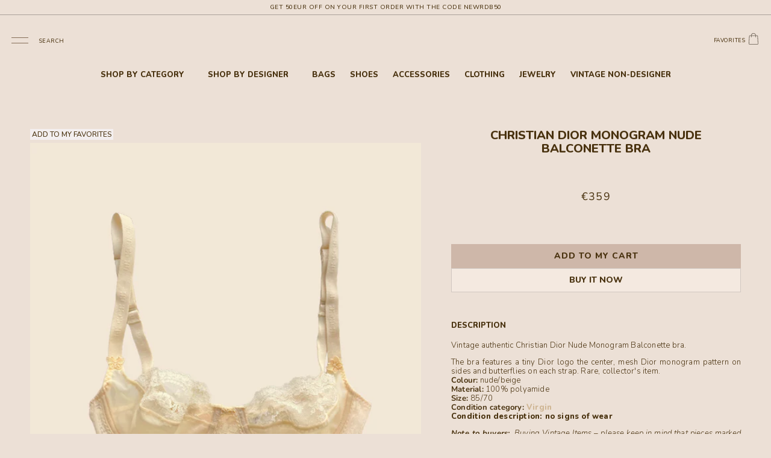

--- FILE ---
content_type: text/html; charset=utf-8
request_url: https://www.rue-des-boulets.com/products/christian-dior-monogram-nude-balconette-bra
body_size: 44318
content:















<!doctype html>
<html class="no-js" lang="en">
  <head>
    <meta name="google-site-verification" content="r0KUx-xauRSiaU1v3OPvNDg2VlNPxj7EcfWTQdG1_Ls" />
    <meta charset="utf-8">
    <meta http-equiv="X-UA-Compatible" content="IE=edge">
    <meta name="viewport" content="width=device-width,initial-scale=1,max-scale=1.0,user-scalable=0">
    <meta name="theme-color" content="">
    <link rel="canonical" href="https://www.rue-des-boulets.com/products/christian-dior-monogram-nude-balconette-bra">
    <link rel="preconnect" href="https://cdn.shopify.com" crossorigin>

    <link rel="preconnect" href="https://fonts.googleapis.com">
    <link rel="preconnect" href="https://fonts.gstatic.com" crossorigin>
    <link href="https://fonts.googleapis.com/css2?family=League+Spartan:wght@600&family=Nunito:ital,wght@0,200..1000;1,200..1000&family=Poppins:wght@400;500&display=swap" rel="stylesheet">
    <link rel="stylesheet" href="https://cdn.jsdelivr.net/npm/swiper@10/swiper-bundle.min.css"/>
    <link rel="stylesheet" href="https://unpkg.com/swiper/swiper-bundle.min.css" />
    <script src="https://unpkg.com/swiper@11.1.9/swiper-bundle.min.js"></script><link rel="icon" type="image/png" href="//www.rue-des-boulets.com/cdn/shop/files/59ADB139-BDE7-4B76-91F1-C7311A9BB64B_32x32.png?v=1734205341"><link rel="preconnect" href="https://fonts.shopifycdn.com" crossorigin><title>
      CHRISTIAN DIOR MONOGRAM NUDE BALCONETTE BRA
 &ndash; RDB</title>
    
    
      <meta name="description" content="Vintage authentic Christian Dior Nude Monogram Balconette bra. The bra features a tiny Dior logo the center, mesh Dior monogram pattern on sides and butterflies on each strap. Rare, collector&#39;s item. Colour: nude/beige Material: 100% polyamide Size: 85/70 Condition category: Virgin Condition description: no signs of we">
    

    

<meta property="og:site_name" content="RDB">
<meta property="og:url" content="https://www.rue-des-boulets.com/products/christian-dior-monogram-nude-balconette-bra">
<meta property="og:title" content="CHRISTIAN DIOR MONOGRAM NUDE BALCONETTE BRA">
<meta property="og:type" content="product">
<meta property="og:description" content="Vintage authentic Christian Dior Nude Monogram Balconette bra. The bra features a tiny Dior logo the center, mesh Dior monogram pattern on sides and butterflies on each strap. Rare, collector&#39;s item. Colour: nude/beige Material: 100% polyamide Size: 85/70 Condition category: Virgin Condition description: no signs of we"><meta property="og:image" content="http://www.rue-des-boulets.com/cdn/shop/products/fkdfjk.jpg?v=1659276698">
  <meta property="og:image:secure_url" content="https://www.rue-des-boulets.com/cdn/shop/products/fkdfjk.jpg?v=1659276698">
  <meta property="og:image:width" content="1478">
  <meta property="og:image:height" content="1490"><meta property="og:price:amount" content="359">
  <meta property="og:price:currency" content="EUR"><meta name="twitter:card" content="summary_large_image">
<meta name="twitter:title" content="CHRISTIAN DIOR MONOGRAM NUDE BALCONETTE BRA">
<meta name="twitter:description" content="Vintage authentic Christian Dior Nude Monogram Balconette bra. The bra features a tiny Dior logo the center, mesh Dior monogram pattern on sides and butterflies on each strap. Rare, collector&#39;s item. Colour: nude/beige Material: 100% polyamide Size: 85/70 Condition category: Virgin Condition description: no signs of we">

<script>
      window.themeSettings = {
        money_format: "€{{ amount_no_decimals_with_comma_separator }}"
      };
    </script>

    <script src="//www.rue-des-boulets.com/cdn/shop/t/15/assets/global.js?v=168088127355563372621730660682" defer="defer"></script>
    <script src="https://ajax.googleapis.com/ajax/libs/jquery/3.7.0/jquery.min.js"></script>
    
  <script>window.performance && window.performance.mark && window.performance.mark('shopify.content_for_header.start');</script><meta name="google-site-verification" content="gIzpdVtHvOAiqgbRhhI5e7GAQA10aTHL4knxEZrx424">
<meta name="facebook-domain-verification" content="rwtonc8j3lv0semyxanqc3smhxl9u6">
<meta id="shopify-digital-wallet" name="shopify-digital-wallet" content="/55917183023/digital_wallets/dialog">
<link rel="alternate" type="application/json+oembed" href="https://www.rue-des-boulets.com/products/christian-dior-monogram-nude-balconette-bra.oembed">
<script async="async" src="/checkouts/internal/preloads.js?locale=en-FR"></script>
<script id="shopify-features" type="application/json">{"accessToken":"4e3fb1a849b5749a5b8450bd5ecc5df8","betas":["rich-media-storefront-analytics"],"domain":"www.rue-des-boulets.com","predictiveSearch":true,"shopId":55917183023,"locale":"en"}</script>
<script>var Shopify = Shopify || {};
Shopify.shop = "rdbv.myshopify.com";
Shopify.locale = "en";
Shopify.currency = {"active":"EUR","rate":"1.0"};
Shopify.country = "FR";
Shopify.theme = {"name":"2025_RDB","id":174061420875,"schema_name":"Dawn","schema_version":"2.5.0","theme_store_id":887,"role":"main"};
Shopify.theme.handle = "null";
Shopify.theme.style = {"id":null,"handle":null};
Shopify.cdnHost = "www.rue-des-boulets.com/cdn";
Shopify.routes = Shopify.routes || {};
Shopify.routes.root = "/";</script>
<script type="module">!function(o){(o.Shopify=o.Shopify||{}).modules=!0}(window);</script>
<script>!function(o){function n(){var o=[];function n(){o.push(Array.prototype.slice.apply(arguments))}return n.q=o,n}var t=o.Shopify=o.Shopify||{};t.loadFeatures=n(),t.autoloadFeatures=n()}(window);</script>
<script id="shop-js-analytics" type="application/json">{"pageType":"product"}</script>
<script defer="defer" async type="module" src="//www.rue-des-boulets.com/cdn/shopifycloud/shop-js/modules/v2/client.init-shop-cart-sync_D0dqhulL.en.esm.js"></script>
<script defer="defer" async type="module" src="//www.rue-des-boulets.com/cdn/shopifycloud/shop-js/modules/v2/chunk.common_CpVO7qML.esm.js"></script>
<script type="module">
  await import("//www.rue-des-boulets.com/cdn/shopifycloud/shop-js/modules/v2/client.init-shop-cart-sync_D0dqhulL.en.esm.js");
await import("//www.rue-des-boulets.com/cdn/shopifycloud/shop-js/modules/v2/chunk.common_CpVO7qML.esm.js");

  window.Shopify.SignInWithShop?.initShopCartSync?.({"fedCMEnabled":true,"windoidEnabled":true});

</script>
<script>(function() {
  var isLoaded = false;
  function asyncLoad() {
    if (isLoaded) return;
    isLoaded = true;
    var urls = ["https:\/\/li-apps.com\/cdn\/tagify\/js\/tagify.js?shop=rdbv.myshopify.com","https:\/\/storage.nfcube.com\/instafeed-b451768546991aaec4b1a529b7e17b85.js?shop=rdbv.myshopify.com","https:\/\/s3.eu-west-1.amazonaws.com\/production-klarna-il-shopify-osm\/3437caf159dc6637f8eee728593956b51fdf74de\/rdbv.myshopify.com-1733869609081.js?shop=rdbv.myshopify.com","https:\/\/na.shgcdn3.com\/pixel-collector.js?shop=rdbv.myshopify.com"];
    for (var i = 0; i < urls.length; i++) {
      var s = document.createElement('script');
      s.type = 'text/javascript';
      s.async = true;
      s.src = urls[i];
      var x = document.getElementsByTagName('script')[0];
      x.parentNode.insertBefore(s, x);
    }
  };
  if(window.attachEvent) {
    window.attachEvent('onload', asyncLoad);
  } else {
    window.addEventListener('load', asyncLoad, false);
  }
})();</script>
<script id="__st">var __st={"a":55917183023,"offset":3600,"reqid":"feb987b6-0ab7-4da0-b8a7-d22f4c50067f-1763885093","pageurl":"www.rue-des-boulets.com\/products\/christian-dior-monogram-nude-balconette-bra","u":"ca25dd663cba","p":"product","rtyp":"product","rid":7092088635439};</script>
<script>window.ShopifyPaypalV4VisibilityTracking = true;</script>
<script id="captcha-bootstrap">!function(){'use strict';const t='contact',e='account',n='new_comment',o=[[t,t],['blogs',n],['comments',n],[t,'customer']],c=[[e,'customer_login'],[e,'guest_login'],[e,'recover_customer_password'],[e,'create_customer']],r=t=>t.map((([t,e])=>`form[action*='/${t}']:not([data-nocaptcha='true']) input[name='form_type'][value='${e}']`)).join(','),a=t=>()=>t?[...document.querySelectorAll(t)].map((t=>t.form)):[];function s(){const t=[...o],e=r(t);return a(e)}const i='password',u='form_key',d=['recaptcha-v3-token','g-recaptcha-response','h-captcha-response',i],f=()=>{try{return window.sessionStorage}catch{return}},m='__shopify_v',_=t=>t.elements[u];function p(t,e,n=!1){try{const o=window.sessionStorage,c=JSON.parse(o.getItem(e)),{data:r}=function(t){const{data:e,action:n}=t;return t[m]||n?{data:e,action:n}:{data:t,action:n}}(c);for(const[e,n]of Object.entries(r))t.elements[e]&&(t.elements[e].value=n);n&&o.removeItem(e)}catch(o){console.error('form repopulation failed',{error:o})}}const l='form_type',E='cptcha';function T(t){t.dataset[E]=!0}const w=window,h=w.document,L='Shopify',v='ce_forms',y='captcha';let A=!1;((t,e)=>{const n=(g='f06e6c50-85a8-45c8-87d0-21a2b65856fe',I='https://cdn.shopify.com/shopifycloud/storefront-forms-hcaptcha/ce_storefront_forms_captcha_hcaptcha.v1.5.2.iife.js',D={infoText:'Protected by hCaptcha',privacyText:'Privacy',termsText:'Terms'},(t,e,n)=>{const o=w[L][v],c=o.bindForm;if(c)return c(t,g,e,D).then(n);var r;o.q.push([[t,g,e,D],n]),r=I,A||(h.body.append(Object.assign(h.createElement('script'),{id:'captcha-provider',async:!0,src:r})),A=!0)});var g,I,D;w[L]=w[L]||{},w[L][v]=w[L][v]||{},w[L][v].q=[],w[L][y]=w[L][y]||{},w[L][y].protect=function(t,e){n(t,void 0,e),T(t)},Object.freeze(w[L][y]),function(t,e,n,w,h,L){const[v,y,A,g]=function(t,e,n){const i=e?o:[],u=t?c:[],d=[...i,...u],f=r(d),m=r(i),_=r(d.filter((([t,e])=>n.includes(e))));return[a(f),a(m),a(_),s()]}(w,h,L),I=t=>{const e=t.target;return e instanceof HTMLFormElement?e:e&&e.form},D=t=>v().includes(t);t.addEventListener('submit',(t=>{const e=I(t);if(!e)return;const n=D(e)&&!e.dataset.hcaptchaBound&&!e.dataset.recaptchaBound,o=_(e),c=g().includes(e)&&(!o||!o.value);(n||c)&&t.preventDefault(),c&&!n&&(function(t){try{if(!f())return;!function(t){const e=f();if(!e)return;const n=_(t);if(!n)return;const o=n.value;o&&e.removeItem(o)}(t);const e=Array.from(Array(32),(()=>Math.random().toString(36)[2])).join('');!function(t,e){_(t)||t.append(Object.assign(document.createElement('input'),{type:'hidden',name:u})),t.elements[u].value=e}(t,e),function(t,e){const n=f();if(!n)return;const o=[...t.querySelectorAll(`input[type='${i}']`)].map((({name:t})=>t)),c=[...d,...o],r={};for(const[a,s]of new FormData(t).entries())c.includes(a)||(r[a]=s);n.setItem(e,JSON.stringify({[m]:1,action:t.action,data:r}))}(t,e)}catch(e){console.error('failed to persist form',e)}}(e),e.submit())}));const S=(t,e)=>{t&&!t.dataset[E]&&(n(t,e.some((e=>e===t))),T(t))};for(const o of['focusin','change'])t.addEventListener(o,(t=>{const e=I(t);D(e)&&S(e,y())}));const B=e.get('form_key'),M=e.get(l),P=B&&M;t.addEventListener('DOMContentLoaded',(()=>{const t=y();if(P)for(const e of t)e.elements[l].value===M&&p(e,B);[...new Set([...A(),...v().filter((t=>'true'===t.dataset.shopifyCaptcha))])].forEach((e=>S(e,t)))}))}(h,new URLSearchParams(w.location.search),n,t,e,['guest_login'])})(!0,!0)}();</script>
<script integrity="sha256-52AcMU7V7pcBOXWImdc/TAGTFKeNjmkeM1Pvks/DTgc=" data-source-attribution="shopify.loadfeatures" defer="defer" src="//www.rue-des-boulets.com/cdn/shopifycloud/storefront/assets/storefront/load_feature-81c60534.js" crossorigin="anonymous"></script>
<script data-source-attribution="shopify.dynamic_checkout.dynamic.init">var Shopify=Shopify||{};Shopify.PaymentButton=Shopify.PaymentButton||{isStorefrontPortableWallets:!0,init:function(){window.Shopify.PaymentButton.init=function(){};var t=document.createElement("script");t.src="https://www.rue-des-boulets.com/cdn/shopifycloud/portable-wallets/latest/portable-wallets.en.js",t.type="module",document.head.appendChild(t)}};
</script>
<script data-source-attribution="shopify.dynamic_checkout.buyer_consent">
  function portableWalletsHideBuyerConsent(e){var t=document.getElementById("shopify-buyer-consent"),n=document.getElementById("shopify-subscription-policy-button");t&&n&&(t.classList.add("hidden"),t.setAttribute("aria-hidden","true"),n.removeEventListener("click",e))}function portableWalletsShowBuyerConsent(e){var t=document.getElementById("shopify-buyer-consent"),n=document.getElementById("shopify-subscription-policy-button");t&&n&&(t.classList.remove("hidden"),t.removeAttribute("aria-hidden"),n.addEventListener("click",e))}window.Shopify?.PaymentButton&&(window.Shopify.PaymentButton.hideBuyerConsent=portableWalletsHideBuyerConsent,window.Shopify.PaymentButton.showBuyerConsent=portableWalletsShowBuyerConsent);
</script>
<script>
  function portableWalletsCleanup(e){e&&e.src&&console.error("Failed to load portable wallets script "+e.src);var t=document.querySelectorAll("shopify-accelerated-checkout .shopify-payment-button__skeleton, shopify-accelerated-checkout-cart .wallet-cart-button__skeleton"),e=document.getElementById("shopify-buyer-consent");for(let e=0;e<t.length;e++)t[e].remove();e&&e.remove()}function portableWalletsNotLoadedAsModule(e){e instanceof ErrorEvent&&"string"==typeof e.message&&e.message.includes("import.meta")&&"string"==typeof e.filename&&e.filename.includes("portable-wallets")&&(window.removeEventListener("error",portableWalletsNotLoadedAsModule),window.Shopify.PaymentButton.failedToLoad=e,"loading"===document.readyState?document.addEventListener("DOMContentLoaded",window.Shopify.PaymentButton.init):window.Shopify.PaymentButton.init())}window.addEventListener("error",portableWalletsNotLoadedAsModule);
</script>

<script type="module" src="https://www.rue-des-boulets.com/cdn/shopifycloud/portable-wallets/latest/portable-wallets.en.js" onError="portableWalletsCleanup(this)" crossorigin="anonymous"></script>
<script nomodule>
  document.addEventListener("DOMContentLoaded", portableWalletsCleanup);
</script>

<script id='scb4127' type='text/javascript' async='' src='https://www.rue-des-boulets.com/cdn/shopifycloud/privacy-banner/storefront-banner.js'></script><link id="shopify-accelerated-checkout-styles" rel="stylesheet" media="screen" href="https://www.rue-des-boulets.com/cdn/shopifycloud/portable-wallets/latest/accelerated-checkout-backwards-compat.css" crossorigin="anonymous">
<style id="shopify-accelerated-checkout-cart">
        #shopify-buyer-consent {
  margin-top: 1em;
  display: inline-block;
  width: 100%;
}

#shopify-buyer-consent.hidden {
  display: none;
}

#shopify-subscription-policy-button {
  background: none;
  border: none;
  padding: 0;
  text-decoration: underline;
  font-size: inherit;
  cursor: pointer;
}

#shopify-subscription-policy-button::before {
  box-shadow: none;
}

      </style>
<script id="sections-script" data-sections="main-product,product-recommendations,header,footer" defer="defer" src="//www.rue-des-boulets.com/cdn/shop/t/15/compiled_assets/scripts.js?19939"></script>
<script>window.performance && window.performance.mark && window.performance.mark('shopify.content_for_header.end');</script>
  





  <script type="text/javascript">
    
      window.__shgMoneyFormat = window.__shgMoneyFormat || {"EUR":{"currency":"EUR","currency_symbol":"€","currency_symbol_location":"left","decimal_places":2,"decimal_separator":".","thousands_separator":","}};
    
    window.__shgCurrentCurrencyCode = window.__shgCurrentCurrencyCode || {
      currency: "EUR",
      currency_symbol: "€",
      decimal_separator: ".",
      thousands_separator: ",",
      decimal_places: 2,
      currency_symbol_location: "left"
    };
  </script>





    <style data-shopify>
      @font-face {
  font-family: Nunito;
  font-weight: 400;
  font-style: normal;
  font-display: swap;
  src: url("//www.rue-des-boulets.com/cdn/fonts/nunito/nunito_n4.fc49103dc396b42cae9460289072d384b6c6eb63.woff2") format("woff2"),
       url("//www.rue-des-boulets.com/cdn/fonts/nunito/nunito_n4.5d26d13beeac3116db2479e64986cdeea4c8fbdd.woff") format("woff");
}

      @font-face {
  font-family: Nunito;
  font-weight: 700;
  font-style: normal;
  font-display: swap;
  src: url("//www.rue-des-boulets.com/cdn/fonts/nunito/nunito_n7.37cf9b8cf43b3322f7e6e13ad2aad62ab5dc9109.woff2") format("woff2"),
       url("//www.rue-des-boulets.com/cdn/fonts/nunito/nunito_n7.45cfcfadc6630011252d54d5f5a2c7c98f60d5de.woff") format("woff");
}

      @font-face {
  font-family: Nunito;
  font-weight: 400;
  font-style: italic;
  font-display: swap;
  src: url("//www.rue-des-boulets.com/cdn/fonts/nunito/nunito_i4.fd53bf99043ab6c570187ed42d1b49192135de96.woff2") format("woff2"),
       url("//www.rue-des-boulets.com/cdn/fonts/nunito/nunito_i4.cb3876a003a73aaae5363bb3e3e99d45ec598cc6.woff") format("woff");
}

      @font-face {
  font-family: Nunito;
  font-weight: 700;
  font-style: italic;
  font-display: swap;
  src: url("//www.rue-des-boulets.com/cdn/fonts/nunito/nunito_i7.3f8ba2027bc9ceb1b1764ecab15bae73f86c4632.woff2") format("woff2"),
       url("//www.rue-des-boulets.com/cdn/fonts/nunito/nunito_i7.82bfb5f86ec77ada3c9f660da22064c2e46e1469.woff") format("woff");
}

      @font-face {
  font-family: Assistant;
  font-weight: 400;
  font-style: normal;
  font-display: swap;
  src: url("//www.rue-des-boulets.com/cdn/fonts/assistant/assistant_n4.9120912a469cad1cc292572851508ca49d12e768.woff2") format("woff2"),
       url("//www.rue-des-boulets.com/cdn/fonts/assistant/assistant_n4.6e9875ce64e0fefcd3f4446b7ec9036b3ddd2985.woff") format("woff");
}


      :root {
        --font-body-family: Nunito, sans-serif;
        --font-body-style: normal;
        --font-body-weight: 400;

        --font-heading-family: Assistant, sans-serif;
        --font-heading-style: normal;
        --font-heading-weight: 400;

        --font-body-scale: 1.0;
        --font-heading-scale: 1.0;

        --color-base-text: 18, 18, 18;
        --color-base-background-1: 255, 255, 255;
        --color-base-background-2: 255, 255, 255;
        --color-base-solid-button-labels: 255, 255, 255;
        --color-base-outline-button-labels: 18, 18, 18;
        --color-base-accent-1: 195, 152, 135;
        --color-base-accent-2: 192, 164, 141;
        --payment-terms-background-color: #ffffff;

        --gradient-base-background-1: #ffffff;
        --gradient-base-background-2: #ffffff;
        --gradient-base-accent-1: #c39887;
        --gradient-base-accent-2: #c0a48d;

        --page-width: 200rem;
        --page-width-margin: 2rem;

        --swiper-pagination-bullet-width: 7px;
        --swiper-pagination-bullet-height: 7px;
      }

      *,
      *::before,
      *::after {
        box-sizing: inherit;
      }

      html {
        box-sizing: border-box;
        font-size: calc(var(--font-body-scale) * 62.5%);
        height: 100%;
      }

      body {
        display: grid;
        grid-template-rows: auto auto 1fr auto;
        grid-template-columns: 100%;
        min-height: 100%;
        margin: 0;
        font-size: 1.5rem;
        line-height: calc(1 + 0.8 / var(--font-body-scale));
        font-family: var(--font-body-family);
        font-style: var(--font-body-style);
        font-weight: var(--font-body-weight);
      }

      @media screen and (min-width: 750px) {
        body {
          font-size: 1.6rem;
        }
      }
    </style>

    <link href="//www.rue-des-boulets.com/cdn/shop/t/15/assets/base.css?v=104265591897916806441730660682" rel="stylesheet" type="text/css" media="all" />
    <link href="//www.rue-des-boulets.com/cdn/shop/t/15/assets/custom.min.css?v=70749953228428558331730660682" rel="stylesheet" type="text/css" media="all" />
    <link href="//www.rue-des-boulets.com/cdn/shop/t/15/assets/custom-rdbv.css?v=46996265459709641181733915756" rel="stylesheet" type="text/css" media="all" />
<link rel="preload" as="font" href="//www.rue-des-boulets.com/cdn/fonts/nunito/nunito_n4.fc49103dc396b42cae9460289072d384b6c6eb63.woff2" type="font/woff2" crossorigin><link rel="preload" as="font" href="//www.rue-des-boulets.com/cdn/fonts/assistant/assistant_n4.9120912a469cad1cc292572851508ca49d12e768.woff2" type="font/woff2" crossorigin><link rel="stylesheet" href="//www.rue-des-boulets.com/cdn/shop/t/15/assets/component-predictive-search.css?v=22919701897583423811730703036" media="print" onload="this.media='all'"><script>document.documentElement.className = document.documentElement.className.replace('no-js', 'js');
    if (Shopify.designMode) {
      document.documentElement.classList.add('shopify-design-mode');
    }
    </script>
  
  

<script type="text/javascript">
  
    window.SHG_CUSTOMER = null;
  
</script>










  
  
  
<!-- BEGIN app block: shopify://apps/blockify-fraud-filter/blocks/app_embed/2e3e0ba5-0e70-447a-9ec5-3bf76b5ef12e --> 
 
 
    <script>
      window.blockifyShopIdentifier = "rdbv.myshopify.com";
      window.ipBlockerMetafields = "{\"showOverlayByPass\":false,\"disableSpyExtensions\":false,\"blockUnknownBots\":false,\"activeApp\":true,\"blockByMetafield\":true,\"visitorAnalytic\":false,\"showWatermark\":true,\"token\":\"eyJhbGciOiJIUzI1NiIsInR5cCI6IkpXVCJ9.eyJpZGVudGlmaWVySWQiOiJyZGJ2Lm15c2hvcGlmeS5jb20iLCJpYXQiOjE3NDkxMTM2MTN9.A2x4ZwV7wW6NbrEpCBockzRLeEBjX58FVZsr2tZKbXQ\"}";
      window.blockifyRules = "{\"whitelist\":[],\"blacklist\":[{\"id\":548734,\"type\":\"1\",\"ipAddress\":\"2600:387:f:6816::5\",\"criteria\":\"1\",\"priority\":\"1\"},{\"id\":548735,\"type\":\"1\",\"ipAddress\":\"2603:6080:2600:5e:fc0d:6809:8b75:a798\",\"criteria\":\"1\",\"priority\":\"1\"}]}"
      window.ipblockerBlockTemplate = "{\"customCss\":\"#blockify---container{--bg-blockify: #fff;position:relative}#blockify---container::after{content:'';position:absolute;inset:0;background-repeat:no-repeat !important;background-size:cover !important;background:var(--bg-blockify);z-index:0}#blockify---container #blockify---container__inner{display:flex;flex-direction:column;align-items:center;position:relative;z-index:1}#blockify---container #blockify---container__inner #blockify-block-content{display:flex;flex-direction:column;align-items:center;text-align:center}#blockify---container #blockify---container__inner #blockify-block-content #blockify-block-superTitle{display:none !important}#blockify---container #blockify---container__inner #blockify-block-content #blockify-block-title{font-size:313%;font-weight:bold;margin-top:1em}@media only screen and (min-width: 768px) and (max-width: 1199px){#blockify---container #blockify---container__inner #blockify-block-content #blockify-block-title{font-size:188%}}@media only screen and (max-width: 767px){#blockify---container #blockify---container__inner #blockify-block-content #blockify-block-title{font-size:107%}}#blockify---container #blockify---container__inner #blockify-block-content #blockify-block-description{font-size:125%;margin:1.5em;line-height:1.5}@media only screen and (min-width: 768px) and (max-width: 1199px){#blockify---container #blockify---container__inner #blockify-block-content #blockify-block-description{font-size:88%}}@media only screen and (max-width: 767px){#blockify---container #blockify---container__inner #blockify-block-content #blockify-block-description{font-size:107%}}#blockify---container #blockify---container__inner #blockify-block-content #blockify-block-description #blockify-block-text-blink{display:none !important}#blockify---container #blockify---container__inner #blockify-logo-block-image{position:relative;width:400px;height:auto;max-height:300px}@media only screen and (max-width: 767px){#blockify---container #blockify---container__inner #blockify-logo-block-image{width:200px}}#blockify---container #blockify---container__inner #blockify-logo-block-image::before{content:'';display:block;padding-bottom:56.2%}#blockify---container #blockify---container__inner #blockify-logo-block-image img{position:absolute;top:0;left:0;width:100%;height:100%;object-fit:contain}\\n\",\"logoImage\":{\"active\":true,\"value\":\"https:\/\/fraud.blockifyapp.com\/s\/api\/public\/assets\/default-thumbnail.png\",\"altText\":\"Red octagonal stop sign with a black hand symbol in the center, indicating a warning or prohibition\"},\"superTitle\":{\"active\":false,\"text\":\"403\",\"color\":\"#899df1\"},\"title\":{\"active\":true,\"text\":\"Access Denied\",\"color\":\"#000\"},\"description\":{\"active\":true,\"text\":\"The site owner may have set restrictions that prevent you from accessing the site. Please contact the site owner for access.\",\"color\":\"#000\"},\"background\":{\"active\":true,\"value\":\"#fff\",\"type\":\"1\",\"colorFrom\":null,\"colorTo\":null}}"
    </script>
<link href="https://cdn.shopify.com/extensions/019aa4ae-2e90-7917-971f-5d60140374de/region-restrictions-260/assets/blockify-embed.min.js" as="script" type="text/javascript" rel="preload"><link href="https://cdn.shopify.com/extensions/019aa4ae-2e90-7917-971f-5d60140374de/region-restrictions-260/assets/prevent-bypass-script.min.js" as="script" type="text/javascript" rel="preload">
<script type="text/javascript">
    window.blockifyBaseUrl = 'https://fraud.blockifyapp.com/s/api';
    window.blockifyPublicUrl = 'https://fraud.blockifyapp.com/s/api/public';
</script>
<script type="text/javascript">
  window.blockifyChecking = true;
</script>
<script id="blockifyScriptByPass" type="text/javascript" src=https://cdn.shopify.com/extensions/019aa4ae-2e90-7917-971f-5d60140374de/region-restrictions-260/assets/prevent-bypass-script.min.js async></script>
<script id="blockifyScriptTag" type="text/javascript" src=https://cdn.shopify.com/extensions/019aa4ae-2e90-7917-971f-5d60140374de/region-restrictions-260/assets/blockify-embed.min.js async></script>


<!-- END app block --><script src="https://cdn.shopify.com/extensions/0199ddbe-b5ed-768e-82ce-b82de4008d87/omnisend-48/assets/omnisend-in-shop.js" type="text/javascript" defer="defer"></script>
<script src="https://cdn.shopify.com/extensions/019a3962-b6c5-7170-b272-0e3e7b91ac7f/likely-34/assets/load-likely-metafield.js" type="text/javascript" defer="defer"></script>
<link href="https://cdn.shopify.com/extensions/019a3962-b6c5-7170-b272-0e3e7b91ac7f/likely-34/assets/likely-meta-style.css" rel="stylesheet" type="text/css" media="all">
<link href="https://monorail-edge.shopifysvc.com" rel="dns-prefetch">
<script>(function(){if ("sendBeacon" in navigator && "performance" in window) {try {var session_token_from_headers = performance.getEntriesByType('navigation')[0].serverTiming.find(x => x.name == '_s').description;} catch {var session_token_from_headers = undefined;}var session_cookie_matches = document.cookie.match(/_shopify_s=([^;]*)/);var session_token_from_cookie = session_cookie_matches && session_cookie_matches.length === 2 ? session_cookie_matches[1] : "";var session_token = session_token_from_headers || session_token_from_cookie || "";function handle_abandonment_event(e) {var entries = performance.getEntries().filter(function(entry) {return /monorail-edge.shopifysvc.com/.test(entry.name);});if (!window.abandonment_tracked && entries.length === 0) {window.abandonment_tracked = true;var currentMs = Date.now();var navigation_start = performance.timing.navigationStart;var payload = {shop_id: 55917183023,url: window.location.href,navigation_start,duration: currentMs - navigation_start,session_token,page_type: "product"};window.navigator.sendBeacon("https://monorail-edge.shopifysvc.com/v1/produce", JSON.stringify({schema_id: "online_store_buyer_site_abandonment/1.1",payload: payload,metadata: {event_created_at_ms: currentMs,event_sent_at_ms: currentMs}}));}}window.addEventListener('pagehide', handle_abandonment_event);}}());</script>
<script id="web-pixels-manager-setup">(function e(e,d,r,n,o){if(void 0===o&&(o={}),!Boolean(null===(a=null===(i=window.Shopify)||void 0===i?void 0:i.analytics)||void 0===a?void 0:a.replayQueue)){var i,a;window.Shopify=window.Shopify||{};var t=window.Shopify;t.analytics=t.analytics||{};var s=t.analytics;s.replayQueue=[],s.publish=function(e,d,r){return s.replayQueue.push([e,d,r]),!0};try{self.performance.mark("wpm:start")}catch(e){}var l=function(){var e={modern:/Edge?\/(1{2}[4-9]|1[2-9]\d|[2-9]\d{2}|\d{4,})\.\d+(\.\d+|)|Firefox\/(1{2}[4-9]|1[2-9]\d|[2-9]\d{2}|\d{4,})\.\d+(\.\d+|)|Chrom(ium|e)\/(9{2}|\d{3,})\.\d+(\.\d+|)|(Maci|X1{2}).+ Version\/(15\.\d+|(1[6-9]|[2-9]\d|\d{3,})\.\d+)([,.]\d+|)( \(\w+\)|)( Mobile\/\w+|) Safari\/|Chrome.+OPR\/(9{2}|\d{3,})\.\d+\.\d+|(CPU[ +]OS|iPhone[ +]OS|CPU[ +]iPhone|CPU IPhone OS|CPU iPad OS)[ +]+(15[._]\d+|(1[6-9]|[2-9]\d|\d{3,})[._]\d+)([._]\d+|)|Android:?[ /-](13[3-9]|1[4-9]\d|[2-9]\d{2}|\d{4,})(\.\d+|)(\.\d+|)|Android.+Firefox\/(13[5-9]|1[4-9]\d|[2-9]\d{2}|\d{4,})\.\d+(\.\d+|)|Android.+Chrom(ium|e)\/(13[3-9]|1[4-9]\d|[2-9]\d{2}|\d{4,})\.\d+(\.\d+|)|SamsungBrowser\/([2-9]\d|\d{3,})\.\d+/,legacy:/Edge?\/(1[6-9]|[2-9]\d|\d{3,})\.\d+(\.\d+|)|Firefox\/(5[4-9]|[6-9]\d|\d{3,})\.\d+(\.\d+|)|Chrom(ium|e)\/(5[1-9]|[6-9]\d|\d{3,})\.\d+(\.\d+|)([\d.]+$|.*Safari\/(?![\d.]+ Edge\/[\d.]+$))|(Maci|X1{2}).+ Version\/(10\.\d+|(1[1-9]|[2-9]\d|\d{3,})\.\d+)([,.]\d+|)( \(\w+\)|)( Mobile\/\w+|) Safari\/|Chrome.+OPR\/(3[89]|[4-9]\d|\d{3,})\.\d+\.\d+|(CPU[ +]OS|iPhone[ +]OS|CPU[ +]iPhone|CPU IPhone OS|CPU iPad OS)[ +]+(10[._]\d+|(1[1-9]|[2-9]\d|\d{3,})[._]\d+)([._]\d+|)|Android:?[ /-](13[3-9]|1[4-9]\d|[2-9]\d{2}|\d{4,})(\.\d+|)(\.\d+|)|Mobile Safari.+OPR\/([89]\d|\d{3,})\.\d+\.\d+|Android.+Firefox\/(13[5-9]|1[4-9]\d|[2-9]\d{2}|\d{4,})\.\d+(\.\d+|)|Android.+Chrom(ium|e)\/(13[3-9]|1[4-9]\d|[2-9]\d{2}|\d{4,})\.\d+(\.\d+|)|Android.+(UC? ?Browser|UCWEB|U3)[ /]?(15\.([5-9]|\d{2,})|(1[6-9]|[2-9]\d|\d{3,})\.\d+)\.\d+|SamsungBrowser\/(5\.\d+|([6-9]|\d{2,})\.\d+)|Android.+MQ{2}Browser\/(14(\.(9|\d{2,})|)|(1[5-9]|[2-9]\d|\d{3,})(\.\d+|))(\.\d+|)|K[Aa][Ii]OS\/(3\.\d+|([4-9]|\d{2,})\.\d+)(\.\d+|)/},d=e.modern,r=e.legacy,n=navigator.userAgent;return n.match(d)?"modern":n.match(r)?"legacy":"unknown"}(),u="modern"===l?"modern":"legacy",c=(null!=n?n:{modern:"",legacy:""})[u],f=function(e){return[e.baseUrl,"/wpm","/b",e.hashVersion,"modern"===e.buildTarget?"m":"l",".js"].join("")}({baseUrl:d,hashVersion:r,buildTarget:u}),m=function(e){var d=e.version,r=e.bundleTarget,n=e.surface,o=e.pageUrl,i=e.monorailEndpoint;return{emit:function(e){var a=e.status,t=e.errorMsg,s=(new Date).getTime(),l=JSON.stringify({metadata:{event_sent_at_ms:s},events:[{schema_id:"web_pixels_manager_load/3.1",payload:{version:d,bundle_target:r,page_url:o,status:a,surface:n,error_msg:t},metadata:{event_created_at_ms:s}}]});if(!i)return console&&console.warn&&console.warn("[Web Pixels Manager] No Monorail endpoint provided, skipping logging."),!1;try{return self.navigator.sendBeacon.bind(self.navigator)(i,l)}catch(e){}var u=new XMLHttpRequest;try{return u.open("POST",i,!0),u.setRequestHeader("Content-Type","text/plain"),u.send(l),!0}catch(e){return console&&console.warn&&console.warn("[Web Pixels Manager] Got an unhandled error while logging to Monorail."),!1}}}}({version:r,bundleTarget:l,surface:e.surface,pageUrl:self.location.href,monorailEndpoint:e.monorailEndpoint});try{o.browserTarget=l,function(e){var d=e.src,r=e.async,n=void 0===r||r,o=e.onload,i=e.onerror,a=e.sri,t=e.scriptDataAttributes,s=void 0===t?{}:t,l=document.createElement("script"),u=document.querySelector("head"),c=document.querySelector("body");if(l.async=n,l.src=d,a&&(l.integrity=a,l.crossOrigin="anonymous"),s)for(var f in s)if(Object.prototype.hasOwnProperty.call(s,f))try{l.dataset[f]=s[f]}catch(e){}if(o&&l.addEventListener("load",o),i&&l.addEventListener("error",i),u)u.appendChild(l);else{if(!c)throw new Error("Did not find a head or body element to append the script");c.appendChild(l)}}({src:f,async:!0,onload:function(){if(!function(){var e,d;return Boolean(null===(d=null===(e=window.Shopify)||void 0===e?void 0:e.analytics)||void 0===d?void 0:d.initialized)}()){var d=window.webPixelsManager.init(e)||void 0;if(d){var r=window.Shopify.analytics;r.replayQueue.forEach((function(e){var r=e[0],n=e[1],o=e[2];d.publishCustomEvent(r,n,o)})),r.replayQueue=[],r.publish=d.publishCustomEvent,r.visitor=d.visitor,r.initialized=!0}}},onerror:function(){return m.emit({status:"failed",errorMsg:"".concat(f," has failed to load")})},sri:function(e){var d=/^sha384-[A-Za-z0-9+/=]+$/;return"string"==typeof e&&d.test(e)}(c)?c:"",scriptDataAttributes:o}),m.emit({status:"loading"})}catch(e){m.emit({status:"failed",errorMsg:(null==e?void 0:e.message)||"Unknown error"})}}})({shopId: 55917183023,storefrontBaseUrl: "https://www.rue-des-boulets.com",extensionsBaseUrl: "https://extensions.shopifycdn.com/cdn/shopifycloud/web-pixels-manager",monorailEndpoint: "https://monorail-edge.shopifysvc.com/unstable/produce_batch",surface: "storefront-renderer",enabledBetaFlags: ["2dca8a86"],webPixelsConfigList: [{"id":"2169864523","configuration":"{\"site_id\":\"b4d4de64-7c79-418b-bf5d-afdd1139d293\",\"analytics_endpoint\":\"https:\\\/\\\/na.shgcdn3.com\"}","eventPayloadVersion":"v1","runtimeContext":"STRICT","scriptVersion":"695709fc3f146fa50a25299517a954f2","type":"APP","apiClientId":1158168,"privacyPurposes":["ANALYTICS","MARKETING","SALE_OF_DATA"],"dataSharingAdjustments":{"protectedCustomerApprovalScopes":["read_customer_personal_data"]}},{"id":"1796538699","configuration":"{\"swymApiEndpoint\":\"https:\/\/swymstore-v3free-01.swymrelay.com\",\"swymTier\":\"v3free-01\"}","eventPayloadVersion":"v1","runtimeContext":"STRICT","scriptVersion":"5b6f6917e306bc7f24523662663331c0","type":"APP","apiClientId":1350849,"privacyPurposes":["ANALYTICS","MARKETING","PREFERENCES"],"dataSharingAdjustments":{"protectedCustomerApprovalScopes":["read_customer_email","read_customer_name","read_customer_personal_data","read_customer_phone"]}},{"id":"1334280523","configuration":"{\"apiURL\":\"https:\/\/api.omnisend.com\",\"appURL\":\"https:\/\/app.omnisend.com\",\"brandID\":\"675df69b7e481b49b4463007\",\"trackingURL\":\"https:\/\/wt.omnisendlink.com\"}","eventPayloadVersion":"v1","runtimeContext":"STRICT","scriptVersion":"aa9feb15e63a302383aa48b053211bbb","type":"APP","apiClientId":186001,"privacyPurposes":["ANALYTICS","MARKETING","SALE_OF_DATA"],"dataSharingAdjustments":{"protectedCustomerApprovalScopes":["read_customer_address","read_customer_email","read_customer_name","read_customer_personal_data","read_customer_phone"]}},{"id":"901644619","configuration":"{\"config\":\"{\\\"pixel_id\\\":\\\"AW-380376869\\\",\\\"target_country\\\":\\\"DE\\\",\\\"gtag_events\\\":[{\\\"type\\\":\\\"search\\\",\\\"action_label\\\":\\\"AW-380376869\\\/KnzzCMDT7pkYEKWusLUB\\\"},{\\\"type\\\":\\\"begin_checkout\\\",\\\"action_label\\\":\\\"AW-380376869\\\/to4iCMbT7pkYEKWusLUB\\\"},{\\\"type\\\":\\\"view_item\\\",\\\"action_label\\\":[\\\"AW-380376869\\\/bYstCL3T7pkYEKWusLUB\\\",\\\"MC-64EQ0BZW85\\\"]},{\\\"type\\\":\\\"purchase\\\",\\\"action_label\\\":[\\\"AW-380376869\\\/mZ_kCLfT7pkYEKWusLUB\\\",\\\"MC-64EQ0BZW85\\\"]},{\\\"type\\\":\\\"page_view\\\",\\\"action_label\\\":[\\\"AW-380376869\\\/2S9PCLrT7pkYEKWusLUB\\\",\\\"MC-64EQ0BZW85\\\"]},{\\\"type\\\":\\\"add_payment_info\\\",\\\"action_label\\\":\\\"AW-380376869\\\/cjoiCMnT7pkYEKWusLUB\\\"},{\\\"type\\\":\\\"add_to_cart\\\",\\\"action_label\\\":\\\"AW-380376869\\\/ItUuCMPT7pkYEKWusLUB\\\"}],\\\"enable_monitoring_mode\\\":false}\"}","eventPayloadVersion":"v1","runtimeContext":"OPEN","scriptVersion":"b2a88bafab3e21179ed38636efcd8a93","type":"APP","apiClientId":1780363,"privacyPurposes":[],"dataSharingAdjustments":{"protectedCustomerApprovalScopes":["read_customer_address","read_customer_email","read_customer_name","read_customer_personal_data","read_customer_phone"]}},{"id":"771293515","configuration":"{\"pixelCode\":\"CHJMNE3C77U62TD49RV0\"}","eventPayloadVersion":"v1","runtimeContext":"STRICT","scriptVersion":"22e92c2ad45662f435e4801458fb78cc","type":"APP","apiClientId":4383523,"privacyPurposes":["ANALYTICS","MARKETING","SALE_OF_DATA"],"dataSharingAdjustments":{"protectedCustomerApprovalScopes":["read_customer_address","read_customer_email","read_customer_name","read_customer_personal_data","read_customer_phone"]}},{"id":"410321227","configuration":"{\"pixel_id\":\"777012583084756\",\"pixel_type\":\"facebook_pixel\",\"metaapp_system_user_token\":\"-\"}","eventPayloadVersion":"v1","runtimeContext":"OPEN","scriptVersion":"ca16bc87fe92b6042fbaa3acc2fbdaa6","type":"APP","apiClientId":2329312,"privacyPurposes":["ANALYTICS","MARKETING","SALE_OF_DATA"],"dataSharingAdjustments":{"protectedCustomerApprovalScopes":["read_customer_address","read_customer_email","read_customer_name","read_customer_personal_data","read_customer_phone"]}},{"id":"172327243","configuration":"{\"tagID\":\"2612613888617\"}","eventPayloadVersion":"v1","runtimeContext":"STRICT","scriptVersion":"18031546ee651571ed29edbe71a3550b","type":"APP","apiClientId":3009811,"privacyPurposes":["ANALYTICS","MARKETING","SALE_OF_DATA"],"dataSharingAdjustments":{"protectedCustomerApprovalScopes":["read_customer_address","read_customer_email","read_customer_name","read_customer_personal_data","read_customer_phone"]}},{"id":"30441803","configuration":"{\"accountID\":\"223\"}","eventPayloadVersion":"v1","runtimeContext":"STRICT","scriptVersion":"42598bb53f8482d37a4289d597769b77","type":"APP","apiClientId":34503065601,"privacyPurposes":["ANALYTICS","MARKETING","SALE_OF_DATA"],"dataSharingAdjustments":{"protectedCustomerApprovalScopes":["read_customer_address","read_customer_name","read_customer_personal_data"]}},{"id":"shopify-app-pixel","configuration":"{}","eventPayloadVersion":"v1","runtimeContext":"STRICT","scriptVersion":"0450","apiClientId":"shopify-pixel","type":"APP","privacyPurposes":["ANALYTICS","MARKETING"]},{"id":"shopify-custom-pixel","eventPayloadVersion":"v1","runtimeContext":"LAX","scriptVersion":"0450","apiClientId":"shopify-pixel","type":"CUSTOM","privacyPurposes":["ANALYTICS","MARKETING"]}],isMerchantRequest: false,initData: {"shop":{"name":"RDB","paymentSettings":{"currencyCode":"EUR"},"myshopifyDomain":"rdbv.myshopify.com","countryCode":"FR","storefrontUrl":"https:\/\/www.rue-des-boulets.com"},"customer":null,"cart":null,"checkout":null,"productVariants":[{"price":{"amount":359.0,"currencyCode":"EUR"},"product":{"title":"CHRISTIAN DIOR MONOGRAM NUDE BALCONETTE BRA","vendor":"RDB","id":"7092088635439","untranslatedTitle":"CHRISTIAN DIOR MONOGRAM NUDE BALCONETTE BRA","url":"\/products\/christian-dior-monogram-nude-balconette-bra","type":""},"id":"41103609888815","image":{"src":"\/\/www.rue-des-boulets.com\/cdn\/shop\/products\/fkdfjk.jpg?v=1659276698"},"sku":"","title":"Default Title","untranslatedTitle":"Default Title"}],"purchasingCompany":null},},"https://www.rue-des-boulets.com/cdn","ae1676cfwd2530674p4253c800m34e853cb",{"modern":"","legacy":""},{"shopId":"55917183023","storefrontBaseUrl":"https:\/\/www.rue-des-boulets.com","extensionBaseUrl":"https:\/\/extensions.shopifycdn.com\/cdn\/shopifycloud\/web-pixels-manager","surface":"storefront-renderer","enabledBetaFlags":"[\"2dca8a86\"]","isMerchantRequest":"false","hashVersion":"ae1676cfwd2530674p4253c800m34e853cb","publish":"custom","events":"[[\"page_viewed\",{}],[\"product_viewed\",{\"productVariant\":{\"price\":{\"amount\":359.0,\"currencyCode\":\"EUR\"},\"product\":{\"title\":\"CHRISTIAN DIOR MONOGRAM NUDE BALCONETTE BRA\",\"vendor\":\"RDB\",\"id\":\"7092088635439\",\"untranslatedTitle\":\"CHRISTIAN DIOR MONOGRAM NUDE BALCONETTE BRA\",\"url\":\"\/products\/christian-dior-monogram-nude-balconette-bra\",\"type\":\"\"},\"id\":\"41103609888815\",\"image\":{\"src\":\"\/\/www.rue-des-boulets.com\/cdn\/shop\/products\/fkdfjk.jpg?v=1659276698\"},\"sku\":\"\",\"title\":\"Default Title\",\"untranslatedTitle\":\"Default Title\"}}]]"});</script><script>
  window.ShopifyAnalytics = window.ShopifyAnalytics || {};
  window.ShopifyAnalytics.meta = window.ShopifyAnalytics.meta || {};
  window.ShopifyAnalytics.meta.currency = 'EUR';
  var meta = {"product":{"id":7092088635439,"gid":"gid:\/\/shopify\/Product\/7092088635439","vendor":"RDB","type":"","variants":[{"id":41103609888815,"price":35900,"name":"CHRISTIAN DIOR MONOGRAM NUDE BALCONETTE BRA","public_title":null,"sku":""}],"remote":false},"page":{"pageType":"product","resourceType":"product","resourceId":7092088635439}};
  for (var attr in meta) {
    window.ShopifyAnalytics.meta[attr] = meta[attr];
  }
</script>
<script class="analytics">
  (function () {
    var customDocumentWrite = function(content) {
      var jquery = null;

      if (window.jQuery) {
        jquery = window.jQuery;
      } else if (window.Checkout && window.Checkout.$) {
        jquery = window.Checkout.$;
      }

      if (jquery) {
        jquery('body').append(content);
      }
    };

    var hasLoggedConversion = function(token) {
      if (token) {
        return document.cookie.indexOf('loggedConversion=' + token) !== -1;
      }
      return false;
    }

    var setCookieIfConversion = function(token) {
      if (token) {
        var twoMonthsFromNow = new Date(Date.now());
        twoMonthsFromNow.setMonth(twoMonthsFromNow.getMonth() + 2);

        document.cookie = 'loggedConversion=' + token + '; expires=' + twoMonthsFromNow;
      }
    }

    var trekkie = window.ShopifyAnalytics.lib = window.trekkie = window.trekkie || [];
    if (trekkie.integrations) {
      return;
    }
    trekkie.methods = [
      'identify',
      'page',
      'ready',
      'track',
      'trackForm',
      'trackLink'
    ];
    trekkie.factory = function(method) {
      return function() {
        var args = Array.prototype.slice.call(arguments);
        args.unshift(method);
        trekkie.push(args);
        return trekkie;
      };
    };
    for (var i = 0; i < trekkie.methods.length; i++) {
      var key = trekkie.methods[i];
      trekkie[key] = trekkie.factory(key);
    }
    trekkie.load = function(config) {
      trekkie.config = config || {};
      trekkie.config.initialDocumentCookie = document.cookie;
      var first = document.getElementsByTagName('script')[0];
      var script = document.createElement('script');
      script.type = 'text/javascript';
      script.onerror = function(e) {
        var scriptFallback = document.createElement('script');
        scriptFallback.type = 'text/javascript';
        scriptFallback.onerror = function(error) {
                var Monorail = {
      produce: function produce(monorailDomain, schemaId, payload) {
        var currentMs = new Date().getTime();
        var event = {
          schema_id: schemaId,
          payload: payload,
          metadata: {
            event_created_at_ms: currentMs,
            event_sent_at_ms: currentMs
          }
        };
        return Monorail.sendRequest("https://" + monorailDomain + "/v1/produce", JSON.stringify(event));
      },
      sendRequest: function sendRequest(endpointUrl, payload) {
        // Try the sendBeacon API
        if (window && window.navigator && typeof window.navigator.sendBeacon === 'function' && typeof window.Blob === 'function' && !Monorail.isIos12()) {
          var blobData = new window.Blob([payload], {
            type: 'text/plain'
          });

          if (window.navigator.sendBeacon(endpointUrl, blobData)) {
            return true;
          } // sendBeacon was not successful

        } // XHR beacon

        var xhr = new XMLHttpRequest();

        try {
          xhr.open('POST', endpointUrl);
          xhr.setRequestHeader('Content-Type', 'text/plain');
          xhr.send(payload);
        } catch (e) {
          console.log(e);
        }

        return false;
      },
      isIos12: function isIos12() {
        return window.navigator.userAgent.lastIndexOf('iPhone; CPU iPhone OS 12_') !== -1 || window.navigator.userAgent.lastIndexOf('iPad; CPU OS 12_') !== -1;
      }
    };
    Monorail.produce('monorail-edge.shopifysvc.com',
      'trekkie_storefront_load_errors/1.1',
      {shop_id: 55917183023,
      theme_id: 174061420875,
      app_name: "storefront",
      context_url: window.location.href,
      source_url: "//www.rue-des-boulets.com/cdn/s/trekkie.storefront.3c703df509f0f96f3237c9daa54e2777acf1a1dd.min.js"});

        };
        scriptFallback.async = true;
        scriptFallback.src = '//www.rue-des-boulets.com/cdn/s/trekkie.storefront.3c703df509f0f96f3237c9daa54e2777acf1a1dd.min.js';
        first.parentNode.insertBefore(scriptFallback, first);
      };
      script.async = true;
      script.src = '//www.rue-des-boulets.com/cdn/s/trekkie.storefront.3c703df509f0f96f3237c9daa54e2777acf1a1dd.min.js';
      first.parentNode.insertBefore(script, first);
    };
    trekkie.load(
      {"Trekkie":{"appName":"storefront","development":false,"defaultAttributes":{"shopId":55917183023,"isMerchantRequest":null,"themeId":174061420875,"themeCityHash":"17738028345813699415","contentLanguage":"en","currency":"EUR","eventMetadataId":"a1c64889-aaea-4765-ae1a-3541a1306374"},"isServerSideCookieWritingEnabled":true,"monorailRegion":"shop_domain","enabledBetaFlags":["f0df213a"]},"Session Attribution":{},"S2S":{"facebookCapiEnabled":true,"source":"trekkie-storefront-renderer","apiClientId":580111}}
    );

    var loaded = false;
    trekkie.ready(function() {
      if (loaded) return;
      loaded = true;

      window.ShopifyAnalytics.lib = window.trekkie;

      var originalDocumentWrite = document.write;
      document.write = customDocumentWrite;
      try { window.ShopifyAnalytics.merchantGoogleAnalytics.call(this); } catch(error) {};
      document.write = originalDocumentWrite;

      window.ShopifyAnalytics.lib.page(null,{"pageType":"product","resourceType":"product","resourceId":7092088635439,"shopifyEmitted":true});

      var match = window.location.pathname.match(/checkouts\/(.+)\/(thank_you|post_purchase)/)
      var token = match? match[1]: undefined;
      if (!hasLoggedConversion(token)) {
        setCookieIfConversion(token);
        window.ShopifyAnalytics.lib.track("Viewed Product",{"currency":"EUR","variantId":41103609888815,"productId":7092088635439,"productGid":"gid:\/\/shopify\/Product\/7092088635439","name":"CHRISTIAN DIOR MONOGRAM NUDE BALCONETTE BRA","price":"359.00","sku":"","brand":"RDB","variant":null,"category":"","nonInteraction":true,"remote":false},undefined,undefined,{"shopifyEmitted":true});
      window.ShopifyAnalytics.lib.track("monorail:\/\/trekkie_storefront_viewed_product\/1.1",{"currency":"EUR","variantId":41103609888815,"productId":7092088635439,"productGid":"gid:\/\/shopify\/Product\/7092088635439","name":"CHRISTIAN DIOR MONOGRAM NUDE BALCONETTE BRA","price":"359.00","sku":"","brand":"RDB","variant":null,"category":"","nonInteraction":true,"remote":false,"referer":"https:\/\/www.rue-des-boulets.com\/products\/christian-dior-monogram-nude-balconette-bra"});
      }
    });


        var eventsListenerScript = document.createElement('script');
        eventsListenerScript.async = true;
        eventsListenerScript.src = "//www.rue-des-boulets.com/cdn/shopifycloud/storefront/assets/shop_events_listener-3da45d37.js";
        document.getElementsByTagName('head')[0].appendChild(eventsListenerScript);

})();</script>
<script
  defer
  src="https://www.rue-des-boulets.com/cdn/shopifycloud/perf-kit/shopify-perf-kit-2.1.2.min.js"
  data-application="storefront-renderer"
  data-shop-id="55917183023"
  data-render-region="gcp-us-east1"
  data-page-type="product"
  data-theme-instance-id="174061420875"
  data-theme-name="Dawn"
  data-theme-version="2.5.0"
  data-monorail-region="shop_domain"
  data-resource-timing-sampling-rate="10"
  data-shs="true"
  data-shs-beacon="true"
  data-shs-export-with-fetch="true"
  data-shs-logs-sample-rate="1"
></script>
</head>

  <body class="template-product has-body-bg   product-temp  ">

    <a class="skip-to-content-link button visually-hidden" href="#MainContent">
      Skip to content
    </a>

    
    <div id="shopify-section-announcement-bar" class="shopify-section"><div class="announcement-bar" role="region" aria-label="Announcement" ><p class="announcement-bar__message">
                GET 50EUR OFF ON YOUR FIRST ORDER WITH THE CODE NEWRDB50
</p></div>
</div>
    <div id="shopify-section-header" class="shopify-section"><link rel="stylesheet" href="//www.rue-des-boulets.com/cdn/shop/t/15/assets/component-list-menu.css?v=161614383810958508431730660682" media="print" onload="this.media='all'">
<link rel="stylesheet" href="//www.rue-des-boulets.com/cdn/shop/t/15/assets/component-search.css?v=128662198121899399791730660682" media="print" onload="this.media='all'">
<link rel="stylesheet" href="//www.rue-des-boulets.com/cdn/shop/t/15/assets/component-menu-drawer.css?v=153220014256216705121730660682" media="print" onload="this.media='all'">
<link rel="stylesheet" href="//www.rue-des-boulets.com/cdn/shop/t/15/assets/component-cart-notification.css?v=17116958615015235181730660682" media="print" onload="this.media='all'">
<link rel="stylesheet" href="//www.rue-des-boulets.com/cdn/shop/t/15/assets/component-cart-items.css?v=157471800145148034221730660682" media="print" onload="this.media='all'"><link rel="stylesheet" href="//www.rue-des-boulets.com/cdn/shop/t/15/assets/component-price.css?v=11783388537754554251730660682" media="print" onload="this.media='all'">
  <link rel="stylesheet" href="//www.rue-des-boulets.com/cdn/shop/t/15/assets/component-loading-overlay.css?v=167310470843593579841730660682" media="print" onload="this.media='all'"><noscript><link href="//www.rue-des-boulets.com/cdn/shop/t/15/assets/component-list-menu.css?v=161614383810958508431730660682" rel="stylesheet" type="text/css" media="all" /></noscript>
<noscript><link href="//www.rue-des-boulets.com/cdn/shop/t/15/assets/component-search.css?v=128662198121899399791730660682" rel="stylesheet" type="text/css" media="all" /></noscript>
<noscript><link href="//www.rue-des-boulets.com/cdn/shop/t/15/assets/component-menu-drawer.css?v=153220014256216705121730660682" rel="stylesheet" type="text/css" media="all" /></noscript>
<noscript><link href="//www.rue-des-boulets.com/cdn/shop/t/15/assets/component-cart-notification.css?v=17116958615015235181730660682" rel="stylesheet" type="text/css" media="all" /></noscript>
<noscript><link href="//www.rue-des-boulets.com/cdn/shop/t/15/assets/component-cart-items.css?v=157471800145148034221730660682" rel="stylesheet" type="text/css" media="all" /></noscript>

<style>
  header-drawer {
    justify-self: start;
  }

  .header__search-mobile {
    display: none;
  }
  @media screen and (max-width: 768px){
    .header__search-mobile {
      display: block;
    }
    .header__search-desktop {
      display: none;
    }
  }
   @media screen and (max-width: 990px) {
     .header__inline-top-menu {
      display: none;
    }
     
     .header__heading {
      display: block;
    }
  }
  
  .menu-drawer-container {
    display: flex;
  }

  .list-menu {
    list-style: none;
    padding: 0;
    margin: 0;
  }

  .list-menu--inline {
    display: inline-flex;
    flex-wrap: nowrap;
  }

  summary.list-menu__item {
    padding-right: 2.7rem;
  }

  .list-menu__item {
    display: flex;
    align-items: center;
    line-height: calc(1 + 0.3 / var(--font-body-scale));
  }

  .list-menu__item--link {
    text-decoration: none;
    padding-bottom: 1rem;
    padding-top: 1rem;
    line-height: calc(1 + 0.8 / var(--font-body-scale));
  }

  @media screen and (min-width: 750px) {
    .list-menu__item--link {
      padding-bottom: 0.5rem;
      padding-top: 0.5rem;
    }
  }
</style>

<script src="//www.rue-des-boulets.com/cdn/shop/t/15/assets/details-disclosure.js?v=118626640824924522881730660682" defer="defer"></script>
<script src="//www.rue-des-boulets.com/cdn/shop/t/15/assets/details-modal.js?v=17628458172695161671730660682" defer="defer"></script>
<script src="//www.rue-des-boulets.com/cdn/shop/t/15/assets/cart-notification.js?v=32009919590993359571730660682" defer="defer"></script>

<svg xmlns="http://www.w3.org/2000/svg" class="hidden">
  <symbol id="icon-search" viewbox="0 0 18 19" fill="none">
    <path fill-rule="evenodd" clip-rule="evenodd" d="M11.03 11.68A5.784 5.784 0 112.85 3.5a5.784 5.784 0 018.18 8.18zm.26 1.12a6.78 6.78 0 11.72-.7l5.4 5.4a.5.5 0 11-.71.7l-5.41-5.4z" fill="currentColor"/>
  </symbol>

  <symbol id="icon-close" class="icon icon-close" fill="none" viewBox="0 0 18 17">
    <path d="M.865 15.978a.5.5 0 00.707.707l7.433-7.431 7.579 7.282a.501.501 0 00.846-.37.5.5 0 00-.153-.351L9.712 8.546l7.417-7.416a.5.5 0 10-.707-.708L8.991 7.853 1.413.573a.5.5 0 10-.693.72l7.563 7.268-7.418 7.417z" fill="currentColor">
  </symbol>
</svg>
<sticky-header class="header-wrapper color-background-1 ">
  <header class="header header--middle-left  header--has-menu">
    <div class="header--top__wrapper"><div class="header-container-mobile" style="display: flex;">
        <header-drawer data-breakpoint="tablet">
          <details id="Details-menu-drawer-container" class="menu-drawer-container">
            <summary class="header__icon header__icon--menu header__icon--summary link focus-inset" aria-label="Menu">
              <span class="header__icon-open">
                <span class="line"></span>
<span class="line"></span>
                
              </span>
            </summary>
            <div id="menu-drawer" class="menu-drawer motion-reduce" tabindex="-1">
              <summary><span class="close">X</span></summary>
              <div class="menu-drawer__inner-container">
                <div class="menu-drawer__navigation-container">
                  <nav class="menu-drawer__navigation">
                    <ul class="menu-drawer__menu list-menu" role="list"><li><details id="Details-menu-drawer-menu-item-1">
                              <summary class="menu-drawer__menu-item list-menu__item link link--text focus-inset">
                                Shop By Category
                                <svg viewBox="0 0 14 10" fill="none" aria-hidden="true" focusable="false" role="presentation" class="icon icon-arrow" xmlns="http://www.w3.org/2000/svg">
  <path fill-rule="evenodd" clip-rule="evenodd" d="M8.537.808a.5.5 0 01.817-.162l4 4a.5.5 0 010 .708l-4 4a.5.5 0 11-.708-.708L11.793 5.5H1a.5.5 0 010-1h10.793L8.646 1.354a.5.5 0 01-.109-.546z" fill="currentColor">
</svg>

                                <svg aria-hidden="true" focusable="false" role="presentation" class="icon icon-caret" viewBox="0 0 10 6">
  <path fill-rule="evenodd" clip-rule="evenodd" d="M9.354.646a.5.5 0 00-.708 0L5 4.293 1.354.646a.5.5 0 00-.708.708l4 4a.5.5 0 00.708 0l4-4a.5.5 0 000-.708z" fill="currentColor">
</svg>

                              </summary>
                              <div id="link-Shop By Category" class="menu-drawer__submenu motion-reduce" tabindex="-1">
                                <div class="menu-drawer__inner-submenu">
                                  <button class="menu-drawer__close-button link link--text focus-inset" aria-expanded="true">
                                    <svg viewBox="0 0 14 10" fill="none" aria-hidden="true" focusable="false" role="presentation" class="icon icon-arrow" xmlns="http://www.w3.org/2000/svg">
  <path fill-rule="evenodd" clip-rule="evenodd" d="M8.537.808a.5.5 0 01.817-.162l4 4a.5.5 0 010 .708l-4 4a.5.5 0 11-.708-.708L11.793 5.5H1a.5.5 0 010-1h10.793L8.646 1.354a.5.5 0 01-.109-.546z" fill="currentColor">
</svg>

                                    Shop By Category
                                  </button>
                                  <ul class="menu-drawer__menu list-menu" role="list" tabindex="-1"><li><a href="/collections/accessories" class="menu-drawer__menu-item link link--text list-menu__item focus-inset">
                                            Accessories
                                          </a></li><li><a href="/collections/bags" class="menu-drawer__menu-item link link--text list-menu__item focus-inset">
                                            BAGS
                                          </a></li><li><a href="/collections/bottoms" class="menu-drawer__menu-item link link--text list-menu__item focus-inset">
                                            BOTTOMS
                                          </a></li><li><a href="/collections/coats" class="menu-drawer__menu-item link link--text list-menu__item focus-inset">
                                            COATS
                                          </a></li><li><a href="/collections/jackets" class="menu-drawer__menu-item link link--text list-menu__item focus-inset">
                                            JACKETS
                                          </a></li><li><a href="/collections/jewerly" class="menu-drawer__menu-item link link--text list-menu__item focus-inset">
                                            JEWERLY
                                          </a></li><li><a href="/collections/lingerie" class="menu-drawer__menu-item link link--text list-menu__item focus-inset">
                                            LINGERIE
                                          </a></li><li><a href="/collections/shoes" class="menu-drawer__menu-item link link--text list-menu__item focus-inset">
                                            SHOES
                                          </a></li><li><a href="/collections/skirts" class="menu-drawer__menu-item link link--text list-menu__item focus-inset">
                                            SKIRTS
                                          </a></li><li><a href="/collections/sunglasses" class="menu-drawer__menu-item link link--text list-menu__item focus-inset">
                                            SUNGLASSES
                                          </a></li><li><a href="/collections/swimwear" class="menu-drawer__menu-item link link--text list-menu__item focus-inset">
                                            SWIMWEAR
                                          </a></li><li><a href="/collections/tops" class="menu-drawer__menu-item link link--text list-menu__item focus-inset">
                                            TOPS
                                          </a></li><li><a href="/collections/wallets" class="menu-drawer__menu-item link link--text list-menu__item focus-inset">
                                            WALLETS
                                          </a></li></ul>
                                </div>
                              </div>
                            </details></li><li><details id="Details-menu-drawer-menu-item-2">
                              <summary class="menu-drawer__menu-item list-menu__item link link--text focus-inset">
                                Shop By Designer
                                <svg viewBox="0 0 14 10" fill="none" aria-hidden="true" focusable="false" role="presentation" class="icon icon-arrow" xmlns="http://www.w3.org/2000/svg">
  <path fill-rule="evenodd" clip-rule="evenodd" d="M8.537.808a.5.5 0 01.817-.162l4 4a.5.5 0 010 .708l-4 4a.5.5 0 11-.708-.708L11.793 5.5H1a.5.5 0 010-1h10.793L8.646 1.354a.5.5 0 01-.109-.546z" fill="currentColor">
</svg>

                                <svg aria-hidden="true" focusable="false" role="presentation" class="icon icon-caret" viewBox="0 0 10 6">
  <path fill-rule="evenodd" clip-rule="evenodd" d="M9.354.646a.5.5 0 00-.708 0L5 4.293 1.354.646a.5.5 0 00-.708.708l4 4a.5.5 0 00.708 0l4-4a.5.5 0 000-.708z" fill="currentColor">
</svg>

                              </summary>
                              <div id="link-Shop By Designer" class="menu-drawer__submenu motion-reduce" tabindex="-1">
                                <div class="menu-drawer__inner-submenu">
                                  <button class="menu-drawer__close-button link link--text focus-inset" aria-expanded="true">
                                    <svg viewBox="0 0 14 10" fill="none" aria-hidden="true" focusable="false" role="presentation" class="icon icon-arrow" xmlns="http://www.w3.org/2000/svg">
  <path fill-rule="evenodd" clip-rule="evenodd" d="M8.537.808a.5.5 0 01.817-.162l4 4a.5.5 0 010 .708l-4 4a.5.5 0 11-.708-.708L11.793 5.5H1a.5.5 0 010-1h10.793L8.646 1.354a.5.5 0 01-.109-.546z" fill="currentColor">
</svg>

                                    Shop By Designer
                                  </button>
                                  <ul class="menu-drawer__menu list-menu" role="list" tabindex="-1"><li><a href="/collections/balenciaga" class="menu-drawer__menu-item link link--text list-menu__item focus-inset">
                                            BALENCIAGA
                                          </a></li><li><a href="/collections/bottega-veneta" class="menu-drawer__menu-item link link--text list-menu__item focus-inset">
                                            BOTTEGA VENETA
                                          </a></li><li><a href="/collections/burberry" class="menu-drawer__menu-item link link--text list-menu__item focus-inset">
                                            BURBERRY
                                          </a></li><li><a href="/collections/chanel" class="menu-drawer__menu-item link link--text list-menu__item focus-inset">
                                            CHANEL
                                          </a></li><li><a href="/collections/christian-dior" class="menu-drawer__menu-item link link--text list-menu__item focus-inset">
                                            CHRISTIAN DIOR
                                          </a></li><li><a href="/collections/celine" class="menu-drawer__menu-item link link--text list-menu__item focus-inset">
                                            CÉLINE
                                          </a></li><li><a href="/collections/emilio-pucci" class="menu-drawer__menu-item link link--text list-menu__item focus-inset">
                                            EMILIO PUCCI
                                          </a></li><li><a href="/collections/gucci" class="menu-drawer__menu-item link link--text list-menu__item focus-inset">
                                            GUCCI
                                          </a></li><li><a href="/collections/issey-miyake" class="menu-drawer__menu-item link link--text list-menu__item focus-inset">
                                            ISSEY MIYAKE
                                          </a></li><li><a href="/collections/jean-paul-gaultier" class="menu-drawer__menu-item link link--text list-menu__item focus-inset">
                                            JEAN PAUL GAULTIER
                                          </a></li><li><a href="/collections/louis-vuitton" class="menu-drawer__menu-item link link--text list-menu__item focus-inset">
                                            LOUIS VUITTON
                                          </a></li><li><a href="/collections/frontpage" class="menu-drawer__menu-item link link--text list-menu__item focus-inset">
                                            Page d&#39;accueil
                                          </a></li><li><a href="/collections/prada" class="menu-drawer__menu-item link link--text list-menu__item focus-inset">
                                            PRADA
                                          </a></li><li><a href="/collections/thierry-mugler" class="menu-drawer__menu-item link link--text list-menu__item focus-inset">
                                            THIERRY MUGLER
                                          </a></li><li><a href="/collections/vivienne-westwood" class="menu-drawer__menu-item link link--text list-menu__item focus-inset">
                                            VIVIENNE WESTWOOD
                                          </a></li><li><a href="/collections/yves-saint-laurent" class="menu-drawer__menu-item link link--text list-menu__item focus-inset">
                                            YVES SAINT LAURENT
                                          </a></li></ul>
                                </div>
                              </div>
                            </details></li><li><a href="/collections/bags" class="menu-drawer__menu-item list-menu__item link link--text focus-inset">
                              Bags
                            </a></li><li><a href="/collections/shoes" class="menu-drawer__menu-item list-menu__item link link--text focus-inset">
                              Shoes
                            </a></li><li><a href="/collections/accessories" class="menu-drawer__menu-item list-menu__item link link--text focus-inset">
                              Accessories
                            </a></li><li><a href="/pages/bags" class="menu-drawer__menu-item list-menu__item link link--text focus-inset">
                              Clothing
                            </a></li><li><a href="/collections/jewerly" class="menu-drawer__menu-item list-menu__item link link--text focus-inset">
                              JEWELRY
                            </a></li><li><a href="/collections/non-designer" class="menu-drawer__menu-item list-menu__item link link--text focus-inset">
                              VINTAGE NON-DESIGNER
                            </a></li></ul>
                  </nav>
                  <div class="menu-drawer__utility-links"><ul class="list list-social list-unstyled" role="list"><li class="list-social__item">
                          <a href="http://instagram.com/rdbvintage" class="list-social__link link"><svg aria-hidden="true" focusable="false" role="presentation" class="icon icon-instagram" viewBox="0 0 18 18">
  <path fill="currentColor" d="M8.77 1.58c2.34 0 2.62.01 3.54.05.86.04 1.32.18 1.63.3.41.17.7.35 1.01.66.3.3.5.6.65 1 .12.32.27.78.3 1.64.05.92.06 1.2.06 3.54s-.01 2.62-.05 3.54a4.79 4.79 0 01-.3 1.63c-.17.41-.35.7-.66 1.01-.3.3-.6.5-1.01.66-.31.12-.77.26-1.63.3-.92.04-1.2.05-3.54.05s-2.62 0-3.55-.05a4.79 4.79 0 01-1.62-.3c-.42-.16-.7-.35-1.01-.66-.31-.3-.5-.6-.66-1a4.87 4.87 0 01-.3-1.64c-.04-.92-.05-1.2-.05-3.54s0-2.62.05-3.54c.04-.86.18-1.32.3-1.63.16-.41.35-.7.66-1.01.3-.3.6-.5 1-.65.32-.12.78-.27 1.63-.3.93-.05 1.2-.06 3.55-.06zm0-1.58C6.39 0 6.09.01 5.15.05c-.93.04-1.57.2-2.13.4-.57.23-1.06.54-1.55 1.02C1 1.96.7 2.45.46 3.02c-.22.56-.37 1.2-.4 2.13C0 6.1 0 6.4 0 8.77s.01 2.68.05 3.61c.04.94.2 1.57.4 2.13.23.58.54 1.07 1.02 1.56.49.48.98.78 1.55 1.01.56.22 1.2.37 2.13.4.94.05 1.24.06 3.62.06 2.39 0 2.68-.01 3.62-.05.93-.04 1.57-.2 2.13-.41a4.27 4.27 0 001.55-1.01c.49-.49.79-.98 1.01-1.56.22-.55.37-1.19.41-2.13.04-.93.05-1.23.05-3.61 0-2.39 0-2.68-.05-3.62a6.47 6.47 0 00-.4-2.13 4.27 4.27 0 00-1.02-1.55A4.35 4.35 0 0014.52.46a6.43 6.43 0 00-2.13-.41A69 69 0 008.77 0z"/>
  <path fill="currentColor" d="M8.8 4a4.5 4.5 0 100 9 4.5 4.5 0 000-9zm0 7.43a2.92 2.92 0 110-5.85 2.92 2.92 0 010 5.85zM13.43 5a1.05 1.05 0 100-2.1 1.05 1.05 0 000 2.1z">
</svg>
<span class="visually-hidden">Instagram</span>
                          </a>
                        </li><li class="list-social__item">
                          <a href="https://tiktok.com/rdbvintage" class="list-social__link link"><svg aria-hidden="true" focusable="false" role="presentation" class="icon icon-tiktok" width="16" height="18" fill="none" xmlns="http://www.w3.org/2000/svg">
  <path d="M8.02 0H11s-.17 3.82 4.13 4.1v2.95s-2.3.14-4.13-1.26l.03 6.1a5.52 5.52 0 11-5.51-5.52h.77V9.4a2.5 2.5 0 101.76 2.4L8.02 0z" fill="currentColor">
</svg>
<span class="visually-hidden">TikTok</span>
                          </a>
                        </li></ul>
                  </div>
                </div>
              </div>
            </div>
          </details>
        </header-drawer>
        <details-modal class="header__search header__search-mobile">
          <details>
            <summary class="header__icon header__icon--search header__icon--summary link focus-inset modal__toggle" aria-haspopup="dialog" aria-label="Search" style="text-decoration: none;">
              <span>
                <span class="modal__toggle-open icon icon-search" aria-hidden="true" focusable="false" role="presentation">Search</span>
                
                <svg class="modal__toggle-close icon icon-close" aria-hidden="true" focusable="false" role="presentation">
                  <use href="#icon-close">
                </svg>
              </span>
            </summary>
            <div class="search-modal modal__content" role="dialog" aria-modal="true" aria-label="Search">
              <div class="modal-overlay"></div>
              <div class="search-modal__content" tabindex="-1"><predictive-search class="search-modal__form" data-loading-text="Loading..."><form action="/search" method="get" role="search" class="search search-modal__form">
                    <div class="field">
                      <input class="search__input field__input"
                        id="Search-In-Modal"
                        type="search"
                        name="q"
                        value=""
                        placeholder="Search"role="combobox"
                          aria-expanded="false"
                          aria-owns="predictive-search-results-list"
                          aria-controls="predictive-search-results-list"
                          aria-haspopup="listbox"
                          aria-autocomplete="list"
                          autocorrect="off"
                          autocomplete="off"
                          autocapitalize="off"
                          spellcheck="false">
                      <input type="hidden" name="options[prefix]" value="last">
                      <button class="search__button field__button" aria-label="Search">
                        <svg class="icon icon-search" aria-hidden="true" focusable="false" role="presentation">
                          <use href="#icon-search">
                        </svg>
                      </button>
                    </div><div class="predictive-search predictive-search--header" tabindex="-1" data-predictive-search>
                        <div class="predictive-search__loading-state">
                          <svg aria-hidden="true" focusable="false" role="presentation" class="spinner" viewBox="0 0 66 66" xmlns="http://www.w3.org/2000/svg">
                            <circle class="path" fill="none" stroke-width="6" cx="33" cy="33" r="30"></circle>
                          </svg>
                        </div>
                      </div>
  
                      <span class="predictive-search-status visually-hidden" role="status" aria-hidden="true"></span></form></predictive-search>
              </div>
            </div>
          </details>
        </details-modal>
      </div><h1 class="header__heading">
        <a href="/" class="header__heading-link link link--text focus-inset"><img srcset="//www.rue-des-boulets.com/cdn/shop/files/Simple_Modern_Creative_Typography_Society_Brand_Logo_9a9f171a-b555-4cde-869c-b7f14a4b5839_50x.png?v=1733853235 1x, //www.rue-des-boulets.com/cdn/shop/files/Simple_Modern_Creative_Typography_Society_Brand_Logo_9a9f171a-b555-4cde-869c-b7f14a4b5839_50x@2x.png?v=1733853235 2x"
              src="//www.rue-des-boulets.com/cdn/shop/files/Simple_Modern_Creative_Typography_Society_Brand_Logo_9a9f171a-b555-4cde-869c-b7f14a4b5839_50x.png?v=1733853235"
              loading="lazy"
              class="header__heading-logo"
              width="107"
              height="34"
              alt="RDB"
            ></a>
      </h1>
      

    <div class="header__icons">
      
<a href="#swym-wishlist" class="view-favorites" style="text-decoration: none;" data-swym-loaded="true"><span class="icon-favorite">FAVORITES</span></a>
      <a href="/cart" class="header__icon header__icon--cart link focus-inset" id="cart-icon-bubble"><?xml version="1.0" encoding="UTF-8"?>
<svg xmlns="http://www.w3.org/2000/svg" xmlns:xlink="http://www.w3.org/1999/xlink" width="30px" height="42px" viewBox="0 0 30 42" version="1.1">
<defs>
<filter id="alpha" filterUnits="objectBoundingBox" x="0%" y="0%" width="100%" height="100%">
  <feColorMatrix type="matrix" in="SourceGraphic" values="0 0 0 0 1 0 0 0 0 1 0 0 0 0 1 0 0 0 1 0"/>
</filter>
<mask id="mask0">
  <g filter="url(#alpha)">
<rect x="0" y="0" width="30" height="42" style="fill:rgb(0%,0%,0%);fill-opacity:0.980392;stroke:none;"/>
  </g>
</mask>
<clipPath id="clip1">
  <rect x="0" y="0" width="30" height="42"/>
</clipPath>
<g id="surface5" clip-path="url(#clip1)">
<path style=" stroke:none;fill-rule:evenodd;fill:rgb(37.647059%,33.333333%,28.627451%);fill-opacity:1;" d="M 13.460938 13.890625 C 14.945312 13.769531 16.160156 14.273438 17.101562 15.402344 C 17.628906 16.097656 17.910156 16.882812 17.9375 17.753906 C 18.660156 17.753906 19.382812 17.753906 20.101562 17.765625 C 20.625 17.839844 20.964844 18.125 21.132812 18.617188 C 21.171875 18.796875 21.191406 18.976562 21.195312 19.164062 C 21.417969 23.070312 21.636719 26.972656 21.851562 30.878906 C 21.867188 31.222656 21.867188 31.566406 21.851562 31.910156 C 21.707031 32.390625 21.382812 32.679688 20.886719 32.78125 C 16.253906 32.796875 11.625 32.796875 6.992188 32.78125 C 6.492188 32.679688 6.171875 32.390625 6.027344 31.910156 C 5.992188 31.6875 5.984375 31.460938 6.003906 31.238281 C 6.230469 27.207031 6.457031 23.171875 6.683594 19.140625 C 6.652344 18.480469 6.945312 18.035156 7.5625 17.808594 C 7.632812 17.789062 7.703125 17.777344 7.777344 17.765625 C 8.496094 17.753906 9.21875 17.753906 9.941406 17.753906 C 10.015625 16.234375 10.714844 15.097656 12.039062 14.34375 C 12.492188 14.113281 12.964844 13.964844 13.460938 13.890625 Z M 13.632812 14.691406 C 15.0625 14.632812 16.121094 15.21875 16.804688 16.453125 C 17.007812 16.863281 17.109375 17.296875 17.109375 17.753906 C 14.988281 17.753906 12.867188 17.753906 10.746094 17.753906 C 10.863281 16.34375 11.582031 15.375 12.910156 14.847656 C 13.148438 14.773438 13.390625 14.722656 13.632812 14.691406 Z M 7.796875 18.574219 C 8.511719 18.574219 9.226562 18.574219 9.941406 18.574219 C 9.9375 19.265625 9.941406 19.960938 9.949219 20.652344 C 10.039062 20.890625 10.214844 20.988281 10.46875 20.9375 C 10.609375 20.890625 10.699219 20.796875 10.734375 20.652344 C 10.746094 19.960938 10.75 19.265625 10.746094 18.574219 C 12.875 18.574219 15.003906 18.574219 17.132812 18.574219 C 17.128906 19.273438 17.132812 19.972656 17.144531 20.675781 C 17.285156 20.960938 17.5 21.027344 17.789062 20.875 C 17.859375 20.816406 17.90625 20.742188 17.929688 20.652344 C 17.9375 19.960938 17.941406 19.265625 17.9375 18.574219 C 18.652344 18.570312 19.367188 18.574219 20.082031 18.585938 C 20.210938 18.632812 20.300781 18.71875 20.347656 18.847656 C 20.59375 23.089844 20.835938 27.332031 21.078125 31.574219 C 21.070312 31.785156 20.964844 31.921875 20.761719 31.984375 C 16.210938 31.996094 11.664062 31.996094 7.117188 31.984375 C 6.914062 31.921875 6.804688 31.785156 6.800781 31.574219 C 7.039062 27.386719 7.277344 23.203125 7.511719 19.015625 C 7.5 18.796875 7.597656 18.652344 7.796875 18.574219 Z M 7.796875 18.574219 "/>
</g>
</defs>
<g id="surface1">
<use xlink:href="#surface5" mask="url(#mask0)"/>
</g>
</svg><span class="visually-hidden">Cart</span></a>
    </div>
    </div><nav class="header__inline-menu">
        <ul class="list-menu list-menu--inline" role="list">
          
<li><details-disclosure>
                  <details id="Details-HeaderMenu-1">
                    <summary class="header__menu-item list-menu__item link focus-inset">
                      <span>Shop By Category</span>
                    </summary>
                    <ul id="HeaderMenu-MenuList-1" class="header__submenu list-menu list-menu--disclosure caption-large motion-reduce" role="list" tabindex="-1"><li><a href="/collections/accessories" class="header__menu-item list-menu__item link link--text focus-inset caption-large">
                              Accessories
                            </a></li><li><a href="/collections/bags" class="header__menu-item list-menu__item link link--text focus-inset caption-large">
                              BAGS
                            </a></li><li><a href="/collections/bottoms" class="header__menu-item list-menu__item link link--text focus-inset caption-large">
                              BOTTOMS
                            </a></li><li><a href="/collections/coats" class="header__menu-item list-menu__item link link--text focus-inset caption-large">
                              COATS
                            </a></li><li><a href="/collections/jackets" class="header__menu-item list-menu__item link link--text focus-inset caption-large">
                              JACKETS
                            </a></li><li><a href="/collections/jewerly" class="header__menu-item list-menu__item link link--text focus-inset caption-large">
                              JEWERLY
                            </a></li><li><a href="/collections/lingerie" class="header__menu-item list-menu__item link link--text focus-inset caption-large">
                              LINGERIE
                            </a></li><li><a href="/collections/shoes" class="header__menu-item list-menu__item link link--text focus-inset caption-large">
                              SHOES
                            </a></li><li><a href="/collections/skirts" class="header__menu-item list-menu__item link link--text focus-inset caption-large">
                              SKIRTS
                            </a></li><li><a href="/collections/sunglasses" class="header__menu-item list-menu__item link link--text focus-inset caption-large">
                              SUNGLASSES
                            </a></li><li><a href="/collections/swimwear" class="header__menu-item list-menu__item link link--text focus-inset caption-large">
                              SWIMWEAR
                            </a></li><li><a href="/collections/tops" class="header__menu-item list-menu__item link link--text focus-inset caption-large">
                              TOPS
                            </a></li><li><a href="/collections/wallets" class="header__menu-item list-menu__item link link--text focus-inset caption-large">
                              WALLETS
                            </a></li></ul>
                  </details>
                </details-disclosure></li><li><details-disclosure>
                  <details id="Details-HeaderMenu-2">
                    <summary class="header__menu-item list-menu__item link focus-inset">
                      <span>Shop By Designer</span>
                    </summary>
                    <ul id="HeaderMenu-MenuList-2" class="header__submenu list-menu list-menu--disclosure caption-large motion-reduce" role="list" tabindex="-1"><li><a href="/collections/balenciaga" class="header__menu-item list-menu__item link link--text focus-inset caption-large">
                              BALENCIAGA
                            </a></li><li><a href="/collections/bottega-veneta" class="header__menu-item list-menu__item link link--text focus-inset caption-large">
                              BOTTEGA VENETA
                            </a></li><li><a href="/collections/burberry" class="header__menu-item list-menu__item link link--text focus-inset caption-large">
                              BURBERRY
                            </a></li><li><a href="/collections/chanel" class="header__menu-item list-menu__item link link--text focus-inset caption-large">
                              CHANEL
                            </a></li><li><a href="/collections/christian-dior" class="header__menu-item list-menu__item link link--text focus-inset caption-large">
                              CHRISTIAN DIOR
                            </a></li><li><a href="/collections/celine" class="header__menu-item list-menu__item link link--text focus-inset caption-large">
                              CÉLINE
                            </a></li><li><a href="/collections/emilio-pucci" class="header__menu-item list-menu__item link link--text focus-inset caption-large">
                              EMILIO PUCCI
                            </a></li><li><a href="/collections/gucci" class="header__menu-item list-menu__item link link--text focus-inset caption-large">
                              GUCCI
                            </a></li><li><a href="/collections/issey-miyake" class="header__menu-item list-menu__item link link--text focus-inset caption-large">
                              ISSEY MIYAKE
                            </a></li><li><a href="/collections/jean-paul-gaultier" class="header__menu-item list-menu__item link link--text focus-inset caption-large">
                              JEAN PAUL GAULTIER
                            </a></li><li><a href="/collections/louis-vuitton" class="header__menu-item list-menu__item link link--text focus-inset caption-large">
                              LOUIS VUITTON
                            </a></li><li><a href="/collections/frontpage" class="header__menu-item list-menu__item link link--text focus-inset caption-large">
                              Page d&#39;accueil
                            </a></li><li><a href="/collections/prada" class="header__menu-item list-menu__item link link--text focus-inset caption-large">
                              PRADA
                            </a></li><li><a href="/collections/thierry-mugler" class="header__menu-item list-menu__item link link--text focus-inset caption-large">
                              THIERRY MUGLER
                            </a></li><li><a href="/collections/vivienne-westwood" class="header__menu-item list-menu__item link link--text focus-inset caption-large">
                              VIVIENNE WESTWOOD
                            </a></li><li><a href="/collections/yves-saint-laurent" class="header__menu-item list-menu__item link link--text focus-inset caption-large">
                              YVES SAINT LAURENT
                            </a></li></ul>
                  </details>
                </details-disclosure></li><li><a href="/collections/bags" class="header__menu-item header__menu-item list-menu__item link link--text focus-inset">
                  <span>Bags</span>
                </a></li><li><a href="/collections/shoes" class="header__menu-item header__menu-item list-menu__item link link--text focus-inset">
                  <span>Shoes</span>
                </a></li><li><a href="/collections/accessories" class="header__menu-item header__menu-item list-menu__item link link--text focus-inset">
                  <span>Accessories</span>
                </a></li><li><a href="/pages/bags" class="header__menu-item header__menu-item list-menu__item link link--text focus-inset">
                  <span>Clothing</span>
                </a></li><li><a href="/collections/jewerly" class="header__menu-item header__menu-item list-menu__item link link--text focus-inset">
                  <span>JEWELRY</span>
                </a></li><li><a href="/collections/non-designer" class="header__menu-item header__menu-item list-menu__item link link--text focus-inset">
                  <span>VINTAGE NON-DESIGNER</span>
                </a></li></ul>
      </nav></header>
</sticky-header>


<cart-notification>
  <div class="cart-notification-wrapper page-width color-background-1">
    <div id="cart-notification" class="cart-notification focus-inset" aria-modal="true" aria-label="Translation missing: en.general.cart.item_added" role="dialog" tabindex="-1">
      <div class="cart-notification__header">
        <h2 class="cart-notification__heading caption-large text-body"><svg class="icon icon-checkmark color-foreground-text" aria-hidden="true" focusable="false" xmlns="http://www.w3.org/2000/svg" viewBox="0 0 12 9" fill="none">
  <path fill-rule="evenodd" clip-rule="evenodd" d="M11.35.643a.5.5 0 01.006.707l-6.77 6.886a.5.5 0 01-.719-.006L.638 4.845a.5.5 0 11.724-.69l2.872 3.011 6.41-6.517a.5.5 0 01.707-.006h-.001z" fill="currentColor"/>
</svg>
You have added <span>0</span>  products to your shopping bag:
        </h2>
        <!--<button type="button" class="cart-notification__close modal__close-button link link--text focus-inset" aria-label="Close">
          <svg class="icon icon-close" aria-hidden="true" focusable="false"><use href="#icon-close"></svg>
        </button>-->
      </div>
      <p class="cart-notification__note">The total amount includes all applicable customs duties &amp; taxes.  <a href="/account/login">Sign in</a> or <a href="/account/register">Sign up</a>.</p>
      <div id="cart-notification-product" class="cart-notification-product">
        
      </div>
      <div class="cart-notificaton-upsell">
        <h2 class="cart-notification__heading caption-large text-body">IN YOUR PACKAGE, YOU WILL ALSO FIND:</h2>
        <div class="item">
          
          
            <img class="cart-notification-product__image" src="//www.rue-des-boulets.com/cdn/shop/files/Screenshot2024-12-10at23.12.16_140x.png?v=1733868746" width="70" height="70">
          <h3 class="cart-notification-product__name h4">
            
              TOTE BAG
            
          </h3>
        </div>
        <div class="item">
          
          
          <img class="cart-notification-product__image" src="//www.rue-des-boulets.com/cdn/shopifycloud/storefront/assets/no-image-160-46f2d4a0_140x.gif" width="70" height="70">
          <h3 class="cart-notification-product__name h4">
          
            
          
          </h3>
        </div>
        <div class="gift_check_wrap">
          <input type="checkbox" id="gift_check" name="gift_check">
          <label for="gift_check">
            <svg viewBox="0,0,50,50">
              <path d="M5 30 L 20 45 L 45 5"></path>
            </svg>
            <span>Check this box, if you would like to exclude the gifts from your package.</span>
          </label>
        </div>
      </div>
      <div class="cart-notification__sub-total">
        <span>ESTIMATED TOTAL:</span>
        <span class="cart-notification__total-price" data-price="0">€0</span>
      </div>
      <div class="cart-notification__links">
        <form action="/cart" method="post" id="cart-notification-form">
          <button class="button button--primary button--full-width" name="checkout">Check out</button>
        </form>
      </div>
    </div>
  </div>
</cart-notification>

<style data-shopify>
  .cart-notification {
     display: none;
  }
</style>
<script>
  function cartRemove(id, quantity, line) {
    const body = JSON.stringify({
      line,
      quantity
    });
    fetch(`${routes.cart_change_url}`, {...fetchConfig(), ...{ body }})
      .then((response) => {
        return response.text();
      })
      .then((state) => {
        const parsedState = JSON.parse(state);
        parsedState.items_removed.forEach(element => {
          const productId = element.product_id;
          document.getElementById('cart-notification-product').querySelector("[data-product-id='" + productId + "']").remove();
        });
        document.querySelectorAll('.cart_remove').forEach((removeItem, index) => {
          removeItem.dataset.index = index + 1;
        });
        document.querySelector('.cart-notification__total-price').innerHTML = formatMoney(parsedState.total_price, window.themeSettings.money_format);

        var cart_count = document.querySelector('.cart-notification__heading span').innerHTML;
        cart_count = parseInt(cart_count) - 1;
        document.querySelector('.cart-notification__heading span').innerHTML = cart_count;

      }).catch(() => {
        console.log('removed item');
      });
  }
</script>

<script type="application/ld+json">
  {
    "@context": "http://schema.org",
    "@type": "Organization",
    "name": "RDB",
    
      
      "logo": "https:\/\/www.rue-des-boulets.com\/cdn\/shop\/files\/Simple_Modern_Creative_Typography_Society_Brand_Logo_9a9f171a-b555-4cde-869c-b7f14a4b5839_107x.png?v=1733853235",
    
    "sameAs": [
      "",
      "",
      "",
      "http:\/\/instagram.com\/rdbvintage",
      "https:\/\/tiktok.com\/rdbvintage",
      "",
      "",
      "",
      ""
    ],
    "url": "https:\/\/www.rue-des-boulets.com"
  }
</script>
</div>
    <main id="MainContent" class="content-for-layout focus-none" role="main" tabindex="-1">
      <div id="shopify-section-template--23848649818443__87c23ada-d74b-414e-a87d-c0a3c98fa06e" class="shopify-section"><div class="product-top-section" style="display: none;">
    <div class="container">
        <div class="top-menu-search">
            <form action="/search" method="get" role="search" class="search search-modal__form">
                <div class="field">
                <input class="search__input field__input"
                    id="Search-In-Modal"
                    type="search"
                    name="q"
                    value=""
                    placeholder="Search"role="combobox"
                    aria-expanded="false"
                    aria-owns="predictive-search-results-list"
                    aria-controls="predictive-search-results-list"
                    aria-haspopup="listbox"
                    aria-autocomplete="list"
                    autocorrect="off"
                    autocomplete="off"
                    autocapitalize="off"
                    spellcheck="false">
                <input type="hidden" name="options[prefix]" value="last">
                <button class="search__button field__button" aria-label="Search">
                    <svg class="icon icon-search" aria-hidden="true" focusable="false" role="presentation">
                    <use href="#icon-search">
                    </svg>
                </button>
                </div>
            </form>
        </div>
    </div>
</div>
</div><section id="shopify-section-template--23848649818443__1692254003665e942a" class="shopify-section"><div class="page-width"><div id="shopify-block-AMythcTlnNStPUUxIb__e4085e44-c5fa-4169-9234-bf9f88fc5f1a" class="shopify-block shopify-app-block"><script type="application/json" likelyjson>  
  {"styleSetting":{"id":74,"shop_id":82,"app_status":1,"icon_style":3,"icon_type":2,"bg_color":"#e91b6a","icon_bg":null,"icon_color":"#ffffff","created_at":"2023-08-17T06:14:08.000000Z","updated_at":"2023-08-17T06:14:08.000000Z","icon_style_svg":"<svg xmlns=\"http://www.w3.org/2000/svg\" width=\"24\" height=\"24\" viewBox=\"0 0 24 24\" fill=\"none\" stroke=\"#151414\" stroke-width=\"2\" stroke-linecap=\"round\" stroke-linejoin=\"round\"><path d=\"M20.84 4.61a5.5 5.5 0 0 0-7.78 0L12 5.67l-1.06-1.06a5.5 5.5 0 0 0-7.78 7.78l1.06 1.06L12 21.23l7.78-7.78 1.06-1.06a5.5 5.5 0 0 0 0-7.78z\"></path></svg>"}}
</script>
<script type="application/json" likelyuserjson>  
  {"louis-vuitton-brown-monogram-croissant-pm-bag":[{"user_ip":"2a01:cb09:e024:895c:90c0:a0bc:4003:e857","product_id":"6854726549551","shop":"rdbv.myshopify.com","total_likes_count":"2"},{"user_ip":"2a01:cb16:202c:3327:9e:c2fb:ab27:1825","product_id":"6854726549551","shop":"rdbv.myshopify.com","total_likes_count":"2"}],"louis-vuitton-green-monogram-kitten-heels":[{"user_ip":"88.71.164.247","product_id":"6855863926831","shop":"rdbv.myshopify.com","total_likes_count":"1"},{"user_ip":"62.4.157.30","product_id":"6855863926831","shop":"rdbv.myshopify.com","total_likes_count":"1"}],"louis-vuitton-limited-edition-monogram-cerises":[{"user_ip":"2a01:cb06:b034:387e:74eb:294a:5ff8:35cd","product_id":"6864566157359","shop":"rdbv.myshopify.com","total_likes_count":"0"}],"burberry-nova-check-camisole-top":[{"user_ip":"88.71.164.247","product_id":"6865488478255","shop":"rdbv.myshopify.com","total_likes_count":"1"}],"christian-dior-green-canvas-oblique-saddle-bag":[{"user_ip":"2a01:cb09:e024:895c:90c0:a0bc:4003:e857","product_id":"6865504796719","shop":"rdbv.myshopify.com","total_likes_count":"0"}],"chanel-cc-coco-black-red-enamel-heart-arrow-earrings":[{"user_ip":"185.244.155.120","product_id":"6865655988271","shop":"rdbv.myshopify.com","total_likes_count":"1"}],"chanel-cc-green-enamel-silver-tone-hoop-earrings":[{"user_ip":"185.186.104.244","product_id":"6865677877295","shop":"rdbv.myshopify.com","total_likes_count":"1"}],"louis-vuitton-pink-monogram-bow-sandals":[{"user_ip":"88.71.164.247","product_id":"6865681121327","shop":"rdbv.myshopify.com","total_likes_count":"1"},{"user_ip":"2600:4040:9264:6000:bd5b:6b46:5557:b94e","product_id":"6865681121327","shop":"rdbv.myshopify.com","total_likes_count":"1"}],"1990s-christian-dior-leopard-print-pony-hair-saddle-bag":[{"user_ip":"5.162.20.173","product_id":"6865690460207","shop":"rdbv.myshopify.com","total_likes_count":"1"}],"prada-tessuto-pink-quilter-barrel-bag":[{"user_ip":"2001:16b8:c530:5900:95e0:435f:9e31:9047","product_id":"6871384752175","shop":"rdbv.myshopify.com","total_likes_count":"1"}],"christian-dior-girly-pink-trotter-saddle-bag":[{"user_ip":"185.244.155.120","product_id":"6902120775727","shop":"rdbv.myshopify.com","total_likes_count":"1"}],"burberry-pale-pink-nova-check-shoulder-ba":[{"user_ip":"88.71.164.247","product_id":"7026521866287","shop":"rdbv.myshopify.com","total_likes_count":"1"},{"user_ip":"62.4.157.30","product_id":"7026521866287","shop":"rdbv.myshopify.com","total_likes_count":"1"}],"copy-of-christian-dior-rasta-shoulder-bag":[{"user_ip":"2001:16b8:c530:5900:95e0:435f:9e31:9047","product_id":"7058690506799","shop":"rdbv.myshopify.com","total_likes_count":"1"}],"copy-of-christian-dior-green-canvas-oblique-saddle-bag":[{"user_ip":"2a01:799:195d:d000:a9cb:aec2:ee1f:a2fc","product_id":"7070413160495","shop":"rdbv.myshopify.com","total_likes_count":"1"}],"louis-vuitton-brown-monogram-mini-speedy-bag":[{"user_ip":"2001:1a10:117b:4101:3d18:ce34:5ffe:9af1","product_id":"7084490260527","shop":"rdbv.myshopify.com","total_likes_count":"1"}],"copy-of-christian-dior-miss-diorella-limited-edition-denim-saddle-bag-1":[{"user_ip":"185.244.155.120","product_id":"7085496107055","shop":"rdbv.myshopify.com","total_likes_count":"1"}],"christian-dior-candy-factory-pop-art-post-card-jacket":[{"user_ip":"2603:9000:b000:eab9:f853:e0eb:5a9b:f493","product_id":"7093206810671","shop":"rdbv.myshopify.com","total_likes_count":"1"}],"prada-brown-canvas-buckle-shoulder-bag":[{"user_ip":"46.101.166.225","product_id":"7094068215855","shop":"rdbv.myshopify.com","total_likes_count":"6"},{"user_ip":"2a01:cb16:202c:3327:9e:c2fb:ab27:1825","product_id":"7094068215855","shop":"rdbv.myshopify.com","total_likes_count":"6"},{"user_ip":"2a01:cb16:2021:836a:5d18:6492:4839:1487","product_id":"7094068215855","shop":"rdbv.myshopify.com","total_likes_count":"6"},{"user_ip":"2607:fb91:482:d15:d155:15f8:9832:c39e","product_id":"7094068215855","shop":"rdbv.myshopify.com","total_likes_count":"6"},{"user_ip":"88.71.164.247","product_id":"7094068215855","shop":"rdbv.myshopify.com","total_likes_count":"6"},{"user_ip":"2001:16b8:c530:5900:95e0:435f:9e31:9047","product_id":"7094068215855","shop":"rdbv.myshopify.com","total_likes_count":"6"},{"user_ip":"5.162.20.173","product_id":"7094068215855","shop":"rdbv.myshopify.com","total_likes_count":"6"}],"copy-of-christian-dior-beige-romantique-oblique-mini-bag-2":[{"user_ip":"62.227.164.137","product_id":"7121797709871","shop":"rdbv.myshopify.com","total_likes_count":"2"},{"user_ip":"2001:16a2:c01b:db34:29c2:f43a:cda0:5438","product_id":"7121797709871","shop":"rdbv.myshopify.com","total_likes_count":"2"}],"gucci-suede-studded-horsebit-clutch-bag":[{"user_ip":"2001:16b8:c530:5900:95e0:435f:9e31:9047","product_id":"7130791870511","shop":"rdbv.myshopify.com","total_likes_count":"1"}],"chanel-beige-nylon-mini-handbag":[{"user_ip":"185.10.109.20","product_id":"7132750970927","shop":"rdbv.myshopify.com","total_likes_count":"1"}],"chanel-2005-lucky-charms-mini-shoulder-pochette":[{"user_ip":"24.228.202.176","product_id":"7140176920623","shop":"rdbv.myshopify.com","total_likes_count":"1"},{"user_ip":"211.192.162.244","product_id":"7140176920623","shop":"rdbv.myshopify.com","total_likes_count":"1"},{"user_ip":"211.36.138.113","product_id":"7140176920623","shop":"rdbv.myshopify.com","total_likes_count":"1"}],"burberry-haymarket-mini-shoulder-bag":[{"user_ip":"88.71.164.247","product_id":"7214875836463","shop":"rdbv.myshopify.com","total_likes_count":"3"},{"user_ip":"62.4.157.30","product_id":"7214875836463","shop":"rdbv.myshopify.com","total_likes_count":"3"},{"user_ip":"185.244.155.120","product_id":"7214875836463","shop":"rdbv.myshopify.com","total_likes_count":"3"}],"fendi-multicolor-leopard-print-pony-hair-baguette":[{"user_ip":"185.10.109.20","product_id":"7215542632495","shop":"rdbv.myshopify.com","total_likes_count":"1"}],"christian-dior-brown-trotter-romantique-flap-bag":[{"user_ip":"5.162.20.173","product_id":"7221976465455","shop":"rdbv.myshopify.com","total_likes_count":"1"}],"burberry-aston-mini-shoulder-bag-1":[{"user_ip":"88.71.164.247","product_id":"7235885105199","shop":"rdbv.myshopify.com","total_likes_count":"1"}],"burberry-aston-mini-shoulder-bag-2":[{"user_ip":"88.71.164.247","product_id":"7239109705775","shop":"rdbv.myshopify.com","total_likes_count":"1"}],"yves-saint-laurent-gold-ysl-logo-heels":[{"user_ip":"88.71.164.247","product_id":"7244800065583","shop":"rdbv.myshopify.com","total_likes_count":"1"}],"prada-vintage-denim-belted-shoulder-bag":[{"user_ip":"88.71.164.247","product_id":"8339870482763","shop":"rdbv.myshopify.com","total_likes_count":"1"}],"christian-dior-2004-limited-edition-mini-saddle-bag":[{"user_ip":"96.224.245.218","product_id":"8342315336011","shop":"rdbv.myshopify.com","total_likes_count":"1"}],"christian-dior-grey-white-trotter-romantique-flap-bag":[{"user_ip":"140.141.4.64","product_id":"8354852274507","shop":"rdbv.myshopify.com","total_likes_count":"1"}],"chanel-olsen-cc-canvas-shoulder-chain-tote-bag":[{"user_ip":"185.10.109.20","product_id":"8477064528203","shop":"rdbv.myshopify.com","total_likes_count":"1"}],"christian-dior-grey-romantique-barrel-bag":[{"user_ip":"171.48.36.117","product_id":"8483250405707","shop":"rdbv.myshopify.com","total_likes_count":"1"}],"prada-jacquard-logo-shoulder-bag-1":[{"user_ip":"88.71.164.247","product_id":"8488429224267","shop":"rdbv.myshopify.com","total_likes_count":"1"}],"christian-dior-embroidered-montaigne-1947-shoulder-bag":[{"user_ip":"5.162.20.173","product_id":"8492188991819","shop":"rdbv.myshopify.com","total_likes_count":"1"}],"bottega-veneta-intreciatto-floral-leather-handbag":[{"user_ip":"172.109.168.195","product_id":"8496253862219","shop":"rdbv.myshopify.com","total_likes_count":"1"}],"louis-vuitton-fuschia-montaigne-shoulder-bag":[{"user_ip":"5.162.20.173","product_id":"8510376083787","shop":"rdbv.myshopify.com","total_likes_count":"1"}],"prada-jacquard-logo-shoulder-bag-2":[{"user_ip":"66.23.65.11","product_id":"8512782500171","shop":"rdbv.myshopify.com","total_likes_count":"1"}],"fendi-red-suede-glitte-baguette-bag":[{"user_ip":"2603:7000:8901:6e09:65ea:365f:966d:bfaa","product_id":"8516385112395","shop":"rdbv.myshopify.com","total_likes_count":"1"}],"burberry-check-buckle-mini-shoulder-bag-1":[{"user_ip":"62.4.157.30","product_id":"8520201765195","shop":"rdbv.myshopify.com","total_likes_count":"1"},{"user_ip":"185.244.155.120","product_id":"8520201765195","shop":"rdbv.myshopify.com","total_likes_count":"1"}],"christian-dior-navy-oblique-logo-chain-pochette-bag":[{"user_ip":"170.187.190.15","product_id":"8526763426123","shop":"rdbv.myshopify.com","total_likes_count":"0"}],"chanel-transparent-cc-logo-crystal-sunglasses-2":[{"user_ip":"2600:8801:d500:ff6:44f2:efd6:83c0:252f","product_id":"8528079651147","shop":"rdbv.myshopify.com","total_likes_count":"1"}],"christian-dior-blue-d-ring-shoulder-bag":[{"user_ip":"24.228.202.176","product_id":"8536374083915","shop":"rdbv.myshopify.com","total_likes_count":"1"}],"christian-dior-brown-street-chic-shoulder-bag-1":[{"user_ip":"24.228.202.176","product_id":"8548616995147","shop":"rdbv.myshopify.com","total_likes_count":"1"}],"gucci-cream-leather-jackie-bag":[{"user_ip":"88.71.164.247","product_id":"8549910839627","shop":"rdbv.myshopify.com","total_likes_count":"1"}],"christian-dior-montaigne-cadillac-1947-shoulder-bag":[{"user_ip":"5.162.20.173","product_id":"8551314817355","shop":"rdbv.myshopify.com","total_likes_count":"0"}],"christian-dior-2004-pink-trotter-mini-boston-bag":[{"user_ip":"5.162.20.173","product_id":"8554640113995","shop":"rdbv.myshopify.com","total_likes_count":"1"}],"louis-vuitton-blue-monogram-denim-baggy-pm-bag-1":[{"user_ip":"2003:e8:8f23:1f00:108c:e9e6:4fa3:94bc","product_id":"8559569273163","shop":"rdbv.myshopify.com","total_likes_count":"0"}],"prada-white-leather-pushlock-houlder-bag":[{"user_ip":"88.71.164.247","product_id":"8559581299019","shop":"rdbv.myshopify.com","total_likes_count":"1"}],"blumarine-2000s-jewels-leopard-print-clutch-bag":[{"user_ip":"46.101.166.225","product_id":"8570285883723","shop":"rdbv.myshopify.com","total_likes_count":"0"}],"prada-jacquard-logo-boxy-shoulder-bag":[{"user_ip":"2a01:cb09:e024:895c:90c0:a0bc:4003:e857","product_id":"8571931590987","shop":"rdbv.myshopify.com","total_likes_count":"1"}],"yves-saint-laurent-silver-heart-bangle-watch-1":[{"user_ip":"2a01:cb16:202c:3327:9e:c2fb:ab27:1825","product_id":"8578577203531","shop":"rdbv.myshopify.com","total_likes_count":"0"}],"christian-dior-montaigne-cadillac-1947-bag":[{"user_ip":"2a01:cb16:202c:3327:9e:c2fb:ab27:1825","product_id":"8602369360203","shop":"rdbv.myshopify.com","total_likes_count":"1"}],"christian-dior-black-nylon-saddle-bag":[{"user_ip":"178.197.202.97","product_id":"8647661355339","shop":"rdbv.myshopify.com","total_likes_count":"1"}],"christian-dior-logo-chain-white-mini-pochette-1":[{"user_ip":"106.71.96.76","product_id":"8661551284555","shop":"rdbv.myshopify.com","total_likes_count":"0"}],"christian-dior-2005-black-leather-mini-corset-bag":[{"user_ip":"96.224.245.218","product_id":"8666654343499","shop":"rdbv.myshopify.com","total_likes_count":"1"}],"christian-dior-jadore-dior-metal-mesh-top":[{"user_ip":"2a09:bac3:c6b9:1973::289:16","product_id":"8667012727115","shop":"rdbv.myshopify.com","total_likes_count":"1"}],"christian-dior-2003-bondage-pink-leather-clutch":[{"user_ip":"88.71.164.247","product_id":"8670972346699","shop":"rdbv.myshopify.com","total_likes_count":"1"}],"burberry":[{"user_ip":"62.4.157.30","product_id":"8688183378251","shop":"rdbv.myshopify.com","total_likes_count":"1"}],"gucci-gg-canvas-jackie-o-flap-bag":[{"user_ip":"88.71.164.247","product_id":"8702067114315","shop":"rdbv.myshopify.com","total_likes_count":"1"}],"chanel-black-satin-cc-logo-chain-bag":[{"user_ip":"185.244.155.120","product_id":"8715821187403","shop":"rdbv.myshopify.com","total_likes_count":"1"}],"copy-of-yves-saint-laurent-ysl-kahala-black-gold-canvas-tote":[{"user_ip":"88.71.164.247","product_id":"8715824464203","shop":"rdbv.myshopify.com","total_likes_count":"1"}],"burberry-brown-haymarket-check-baguette-bag":[{"user_ip":"88.71.164.247","product_id":"8720151773515","shop":"rdbv.myshopify.com","total_likes_count":"2"},{"user_ip":"79.41.230.64","product_id":"8720151773515","shop":"rdbv.myshopify.com","total_likes_count":"2"}],"christian-dior-gold-rhinestone-logo-charm-necklacec":[{"user_ip":"197.184.183.161","product_id":"8722749882699","shop":"rdbv.myshopify.com","total_likes_count":"1"}],"gucci-black-gg-canvas-mini-pochette":[{"user_ip":"185.186.104.244","product_id":"8724602290507","shop":"rdbv.myshopify.com","total_likes_count":"1"}],"gucci-beige-patent-leather-shoulder-bag":[{"user_ip":"66.23.65.11","product_id":"8766927733067","shop":"rdbv.myshopify.com","total_likes_count":"1"}],"burberry-nova-check-mini-shoulder-bag":[{"user_ip":"185.244.155.120","product_id":"8768930775371","shop":"rdbv.myshopify.com","total_likes_count":"1"}],"gucci-gg-velvet-ball-chain-mini-shoulder-bag":[{"user_ip":"185.244.155.120","product_id":"8770169405771","shop":"rdbv.myshopify.com","total_likes_count":"1"}],"yves-saint-laurent-gold-love-heart-watch":[{"user_ip":"2607:fea8:54e4:3600:907:94a7:6dc6:34dc","product_id":"8829539877195","shop":"rdbv.myshopify.com","total_likes_count":"1"}]}
</script>


  <script type="application/json" likely-product-data-json>
    {"id":7092088635439,"title":"CHRISTIAN DIOR MONOGRAM NUDE BALCONETTE BRA","handle":"christian-dior-monogram-nude-balconette-bra","description":"\u003cmeta charset=\"utf-8\"\u003e\n\u003cp data-mce-fragment=\"1\"\u003eVintage authentic Christian Dior Nude Monogram Balconette bra.\u003c\/p\u003e\n\u003cp data-mce-fragment=\"1\"\u003eThe bra features a tiny Dior logo the center, mesh Dior monogram pattern on sides and butterflies on each strap. Rare, collector's item.\u003c\/p\u003e\n\u003cul data-mce-fragment=\"1\"\u003e\n\u003cli data-mce-fragment=\"1\"\u003e\n\u003cstrong\u003eColour:\u003c\/strong\u003e nude\/beige\u003c\/li\u003e\n\u003cli data-mce-fragment=\"1\"\u003e\n\u003cstrong data-mce-fragment=\"1\"\u003eMaterial:\u003c\/strong\u003e 100% polyamide\u003c\/li\u003e\n\u003cli data-mce-fragment=\"1\"\u003e\n\u003cstrong data-mce-fragment=\"1\"\u003eSize: \u003c\/strong\u003e85\/70\u003c\/li\u003e\n\u003cli data-mce-fragment=\"1\"\u003e\n\u003cstrong data-mce-fragment=\"1\"\u003eCondition category:\u003cspan data-mce-fragment=\"1\"\u003e \u003c\/span\u003e\u003c\/strong\u003e\u003cspan data-mce-fragment=\"1\" style=\"color: #cfb694;\" data-mce-style=\"color: #cfb694;\"\u003eVirgin\u003c\/span\u003e\n\u003c\/li\u003e\n\u003cli data-mce-fragment=\"1\"\u003e\n\u003cstrong data-mce-fragment=\"1\"\u003e\u003cspan data-mce-fragment=\"1\"\u003eCondition description: \u003c\/span\u003e\u003c\/strong\u003e\u003cspan data-mce-fragment=\"1\"\u003eno signs of wear\u003c\/span\u003e\n\u003c\/li\u003e\n\u003c\/ul\u003e\n\u003cp data-mce-fragment=\"1\"\u003e\u003cem data-mce-fragment=\"1\"\u003e\u003cstrong data-mce-fragment=\"1\"\u003eNote to buyers:\u003c\/strong\u003e  Buying Vintage Items – please keep in mind that pieces marked as vintage are not in a new condition, they are pre-worn and will often show slight signs of wear or normal aging\u003c\/em\u003e\u003c\/p\u003e","published_at":"2022-07-31T16:09:49+02:00","created_at":"2022-07-31T16:09:49+02:00","vendor":"RDB","type":"","tags":["ALL","CHRISTIAN DIOR","LINGERIE"],"price":35900,"price_min":35900,"price_max":35900,"available":true,"price_varies":false,"compare_at_price":null,"compare_at_price_min":0,"compare_at_price_max":0,"compare_at_price_varies":false,"variants":[{"id":41103609888815,"title":"Default Title","option1":"Default Title","option2":null,"option3":null,"sku":"","requires_shipping":true,"taxable":false,"featured_image":null,"available":true,"name":"CHRISTIAN DIOR MONOGRAM NUDE BALCONETTE BRA","public_title":null,"options":["Default Title"],"price":35900,"weight":0,"compare_at_price":null,"inventory_management":"shopify","barcode":"","requires_selling_plan":false,"selling_plan_allocations":[]}],"images":["\/\/www.rue-des-boulets.com\/cdn\/shop\/products\/fkdfjk.jpg?v=1659276698","\/\/www.rue-des-boulets.com\/cdn\/shop\/products\/jfkdj.jpg?v=1659276698"],"featured_image":"\/\/www.rue-des-boulets.com\/cdn\/shop\/products\/fkdfjk.jpg?v=1659276698","options":["Title"],"media":[{"alt":null,"id":24260423516207,"position":1,"preview_image":{"aspect_ratio":0.992,"height":1490,"width":1478,"src":"\/\/www.rue-des-boulets.com\/cdn\/shop\/products\/fkdfjk.jpg?v=1659276698"},"aspect_ratio":0.992,"height":1490,"media_type":"image","src":"\/\/www.rue-des-boulets.com\/cdn\/shop\/products\/fkdfjk.jpg?v=1659276698","width":1478},{"alt":null,"id":24260423483439,"position":2,"preview_image":{"aspect_ratio":0.992,"height":1490,"width":1478,"src":"\/\/www.rue-des-boulets.com\/cdn\/shop\/products\/jfkdj.jpg?v=1659276698"},"aspect_ratio":0.992,"height":1490,"media_type":"image","src":"\/\/www.rue-des-boulets.com\/cdn\/shop\/products\/jfkdj.jpg?v=1659276698","width":1478}],"requires_selling_plan":false,"selling_plan_groups":[],"content":"\u003cmeta charset=\"utf-8\"\u003e\n\u003cp data-mce-fragment=\"1\"\u003eVintage authentic Christian Dior Nude Monogram Balconette bra.\u003c\/p\u003e\n\u003cp data-mce-fragment=\"1\"\u003eThe bra features a tiny Dior logo the center, mesh Dior monogram pattern on sides and butterflies on each strap. Rare, collector's item.\u003c\/p\u003e\n\u003cul data-mce-fragment=\"1\"\u003e\n\u003cli data-mce-fragment=\"1\"\u003e\n\u003cstrong\u003eColour:\u003c\/strong\u003e nude\/beige\u003c\/li\u003e\n\u003cli data-mce-fragment=\"1\"\u003e\n\u003cstrong data-mce-fragment=\"1\"\u003eMaterial:\u003c\/strong\u003e 100% polyamide\u003c\/li\u003e\n\u003cli data-mce-fragment=\"1\"\u003e\n\u003cstrong data-mce-fragment=\"1\"\u003eSize: \u003c\/strong\u003e85\/70\u003c\/li\u003e\n\u003cli data-mce-fragment=\"1\"\u003e\n\u003cstrong data-mce-fragment=\"1\"\u003eCondition category:\u003cspan data-mce-fragment=\"1\"\u003e \u003c\/span\u003e\u003c\/strong\u003e\u003cspan data-mce-fragment=\"1\" style=\"color: #cfb694;\" data-mce-style=\"color: #cfb694;\"\u003eVirgin\u003c\/span\u003e\n\u003c\/li\u003e\n\u003cli data-mce-fragment=\"1\"\u003e\n\u003cstrong data-mce-fragment=\"1\"\u003e\u003cspan data-mce-fragment=\"1\"\u003eCondition description: \u003c\/span\u003e\u003c\/strong\u003e\u003cspan data-mce-fragment=\"1\"\u003eno signs of wear\u003c\/span\u003e\n\u003c\/li\u003e\n\u003c\/ul\u003e\n\u003cp data-mce-fragment=\"1\"\u003e\u003cem data-mce-fragment=\"1\"\u003e\u003cstrong data-mce-fragment=\"1\"\u003eNote to buyers:\u003c\/strong\u003e  Buying Vintage Items – please keep in mind that pieces marked as vintage are not in a new condition, they are pre-worn and will often show slight signs of wear or normal aging\u003c\/em\u003e\u003c\/p\u003e"}
  </script>


<div class="likely-meta-json likely-block-wrapper likely-extension" likely-product="christian-dior-monogram-nude-balconette-bra"></div>


</div>
</div>


</section><section id="shopify-section-template--23848649818443__main" class="shopify-section product-section">
<link href="//www.rue-des-boulets.com/cdn/shop/t/15/assets/section-main-product.css?v=72281551781626578721730720863" rel="stylesheet" type="text/css" media="all" />
<link href="//www.rue-des-boulets.com/cdn/shop/t/15/assets/component-accordion.css?v=167306462982417912021730660682" rel="stylesheet" type="text/css" media="all" />
<link href="//www.rue-des-boulets.com/cdn/shop/t/15/assets/component-price.css?v=11783388537754554251730660682" rel="stylesheet" type="text/css" media="all" />
<link href="//www.rue-des-boulets.com/cdn/shop/t/15/assets/component-rte.css?v=84043763465619332371730660682" rel="stylesheet" type="text/css" media="all" />
<link href="//www.rue-des-boulets.com/cdn/shop/t/15/assets/component-slider.css?v=53278312103597567291730660682" rel="stylesheet" type="text/css" media="all" />
<link href="//www.rue-des-boulets.com/cdn/shop/t/15/assets/component-rating.css?v=24573085263941240431730660682" rel="stylesheet" type="text/css" media="all" />
<link href="//www.rue-des-boulets.com/cdn/shop/t/15/assets/component-loading-overlay.css?v=167310470843593579841730660682" rel="stylesheet" type="text/css" media="all" />
<link href="//www.rue-des-boulets.com/cdn/shop/t/15/assets/component-product-tabs.css?v=161738030172504490931730660682" rel="stylesheet" type="text/css" media="all" />

<link rel="stylesheet" href="//www.rue-des-boulets.com/cdn/shop/t/15/assets/component-deferred-media.css?v=171180198959671422251730660682" media="print" onload="this.media='all'">

<script src="//www.rue-des-boulets.com/cdn/shop/t/15/assets/product-form.js?v=1429052116008230011730660682" defer="defer"></script>


<style>
  
  .back-button_link {
     display: none;
  }
  @media screen and (max-width: 750px) {
    .back-button-wrapper {
      display: flex;
      align-items: center;
      gap: 0.5em;
    }

    .back-button-wrapper .Icon {
      width: 25px;
      height: 25px;
    }
    .back-button_link {
      text-decoration: none;
      color: #000;
      text-transform: uppercase;
      display: block;
      margin: 15px 0;
    }
  }
</style>

<!-- <style>
  .breadcrumbs {
    margin-top: 2em;
    margin-bottom: 2em;
  }

  .breadcrumbs__list {
    list-style-type: none;
    margin: 0;
    padding: 0;
  }

  .breadcrumbs__item {
    display: inline-block;
  }

  .breadcrumbs__item:not(:last-child):after {
    border-style: solid;
    border-width: .10em .10em 0 0;
    content: '';
    display: inline-block;
    height: .20em;
    margin: 0 .20em;
    position: relative;
    transform: rotate(45deg);
    vertical-align: middle;
    width: .20em;
  }

  .breadcrumbs__link {
    text-decoration: none;
    color: #000;
    text-transform: uppercase;
  }

  .breadcrumbs__link[aria-current="page"] {
    color: inherit;
    font-weight: normal;
    text-decoration: none;
  }

  .breadcrumbs__link[aria-current="page"]:hover,
  .breadcrumbs__link[aria-current="page"]:focus {
    text-decoration: none;
  }
  
  .back-button_link {
  	text-decoration: none;
    color: #000;
    text-transform: uppercase;
  }
</style><nav class="breadcrumbs page-width" role="navigation" aria-label="breadcrumbs">
  <ol class="breadcrumbs__list">
    <li class="breadcrumbs__item">
      <a class="breadcrumbs__link" href="https://rdbv.myshopify.com/en/collections/all">Shop</a>
    </li><li class="breadcrumbs__item">
          <a class="breadcrumbs__link" href="/products/christian-dior-monogram-nude-balconette-bra" aria-current="page">CHRISTIAN DIOR MONOGRAM NUDE BALCONETTE BRA</a>
        </li></ol>
</nav> -->
<section class="page-width">
  
  <div class="product product--medium product--stacked grid grid--1-col ggrid--2-col-tablet">
    <div class="grid__item product__media-wrapper">
      <div class="product-top-action-bar">
        <div class="product-top-action-bar-inner">
          <div class="action__btns">
            <a href="#" class="add_to_fav swym-button swym-add-to-wishlist" 
            data-with-epi="true"
            data-swaction="addToWishlist"
            data-product-id="7092088635439"
            data-variant-id="41103609888815"
            data-product-url="https://www.rue-des-boulets.com/products/christian-dior-monogram-nude-balconette-bra">
            Add to my favorites
            </a>
            
          </div>
          <h1 class="product__title mobile">
            CHRISTIAN DIOR MONOGRAM NUDE BALCONETTE BRA
          </h1>
          
        </div>
        
      </div>
      <media-gallery id="MediaGallery-template--23848649818443__main" role="region" class="product__media-gallery" aria-label="Gallery Viewer" data-desktop-layout="stacked">
        <div id="GalleryStatus-template--23848649818443__main" class="visually-hidden" role="status"></div>
        <div id="GalleryViewer-template--23848649818443__main" class="product__media-list slider-mobile-gutter swiper">
          <div id="Slider-Gallery-template--23848649818443__main" class="swiper-wrapper" role="list">
<div id="Slide-template--23848649818443__main-24260423516207" class="swiper-slide product__media-item  is-active" data-media-id="template--23848649818443__main-24260423516207">

<noscript><div class="product__media media" style="padding-top: 102.82814614343708%;">
      <img
        srcset="//www.rue-des-boulets.com/cdn/shop/products/fkdfjk_493x.jpg?v=1659276698 493w,
          //www.rue-des-boulets.com/cdn/shop/products/fkdfjk_600x.jpg?v=1659276698 600w,
          //www.rue-des-boulets.com/cdn/shop/products/fkdfjk_713x.jpg?v=1659276698 713w,
          //www.rue-des-boulets.com/cdn/shop/products/fkdfjk_823x.jpg?v=1659276698 823w,
          //www.rue-des-boulets.com/cdn/shop/products/fkdfjk_990x.jpg?v=1659276698 990w,
          //www.rue-des-boulets.com/cdn/shop/products/fkdfjk_1100x.jpg?v=1659276698 1100w,
          //www.rue-des-boulets.com/cdn/shop/products/fkdfjk_1206x.jpg?v=1659276698 1206w,
          //www.rue-des-boulets.com/cdn/shop/products/fkdfjk_1346x.jpg?v=1659276698 1346w,
          //www.rue-des-boulets.com/cdn/shop/products/fkdfjk_1426x.jpg?v=1659276698 1426w,
          
          
          //www.rue-des-boulets.com/cdn/shop/products/fkdfjk.jpg?v=1659276698 1478w"
        src="//www.rue-des-boulets.com/cdn/shop/products/fkdfjk_1946x.jpg?v=1659276698"
        sizes="(min-width: 2000px) 1045px, (min-width: 990px) calc(55.0vw - 10rem), (min-width: 750px) calc((100vw - 11.5rem) / 2), calc(100vw - 4rem)"
        loading="lazy"
        width="973"
        height="981"
        alt=""
      >
    </div></noscript>

<modal-opener class="swiper-slide product__modal-opener product__modal-opener--image no-js-hidden" data-modal="#ProductModal-">
  <span class="product__media-icon motion-reduce" aria-hidden="true"><svg aria-hidden="true" focusable="false" role="presentation" class="icon icon-plus" width="19" height="19" viewBox="0 0 19 19" fill="none" xmlns="http://www.w3.org/2000/svg">
  <path fill-rule="evenodd" clip-rule="evenodd" d="M4.66724 7.93978C4.66655 7.66364 4.88984 7.43922 5.16598 7.43853L10.6996 7.42464C10.9758 7.42395 11.2002 7.64724 11.2009 7.92339C11.2016 8.19953 10.9783 8.42395 10.7021 8.42464L5.16849 8.43852C4.89235 8.43922 4.66793 8.21592 4.66724 7.93978Z" fill="currentColor"/>
  <path fill-rule="evenodd" clip-rule="evenodd" d="M7.92576 4.66463C8.2019 4.66394 8.42632 4.88723 8.42702 5.16337L8.4409 10.697C8.44159 10.9732 8.2183 11.1976 7.94215 11.1983C7.66601 11.199 7.44159 10.9757 7.4409 10.6995L7.42702 5.16588C7.42633 4.88974 7.64962 4.66532 7.92576 4.66463Z" fill="currentColor"/>
  <path fill-rule="evenodd" clip-rule="evenodd" d="M12.8324 3.03011C10.1255 0.323296 5.73693 0.323296 3.03011 3.03011C0.323296 5.73693 0.323296 10.1256 3.03011 12.8324C5.73693 15.5392 10.1255 15.5392 12.8324 12.8324C15.5392 10.1256 15.5392 5.73693 12.8324 3.03011ZM2.32301 2.32301C5.42035 -0.774336 10.4421 -0.774336 13.5395 2.32301C16.6101 5.39361 16.6366 10.3556 13.619 13.4588L18.2473 18.0871C18.4426 18.2824 18.4426 18.599 18.2473 18.7943C18.0521 18.9895 17.7355 18.9895 17.5402 18.7943L12.8778 14.1318C9.76383 16.6223 5.20839 16.4249 2.32301 13.5395C-0.774335 10.4421 -0.774335 5.42035 2.32301 2.32301Z" fill="currentColor"/>
</svg>
</span>

  <div class="product__media media media--transparent" style="padding-top: 102.82814614343708%;">
    <img
      srcset="//www.rue-des-boulets.com/cdn/shop/products/fkdfjk_493x.jpg?v=1659276698 493w,
        //www.rue-des-boulets.com/cdn/shop/products/fkdfjk_600x.jpg?v=1659276698 600w,
        //www.rue-des-boulets.com/cdn/shop/products/fkdfjk_713x.jpg?v=1659276698 713w,
        //www.rue-des-boulets.com/cdn/shop/products/fkdfjk_823x.jpg?v=1659276698 823w,
        //www.rue-des-boulets.com/cdn/shop/products/fkdfjk_990x.jpg?v=1659276698 990w,
        //www.rue-des-boulets.com/cdn/shop/products/fkdfjk_1100x.jpg?v=1659276698 1100w,
        //www.rue-des-boulets.com/cdn/shop/products/fkdfjk_1206x.jpg?v=1659276698 1206w,
        //www.rue-des-boulets.com/cdn/shop/products/fkdfjk_1346x.jpg?v=1659276698 1346w,
        //www.rue-des-boulets.com/cdn/shop/products/fkdfjk_1426x.jpg?v=1659276698 1426w,
        
        
        //www.rue-des-boulets.com/cdn/shop/products/fkdfjk.jpg?v=1659276698 1478w"
      src="//www.rue-des-boulets.com/cdn/shop/products/fkdfjk_1946x.jpg?v=1659276698"
      sizes="(min-width: 2000px) 1045px, (min-width: 990px) calc(55.0vw - 10rem), (min-width: 750px) calc((100vw - 11.5rem) / 2), calc(100vw - 4rem)"
      loading="lazy"
      width="973"
      height="981"
      alt=""
    >
  </div>
  <button class="product__media-toggle" type="button" aria-haspopup="dialog" data-media-id="24260423516207">
    <span class="visually-hidden">
      Open media 1 in modal
    </span>
  </button>
</modal-opener>
                  </div><div id="Slide-template--23848649818443__main-24260423483439" class="swiper-slide product__media-item " data-media-id="template--23848649818443__main-24260423483439">

<noscript><div class="product__media media" style="padding-top: 102.82814614343708%;">
      <img
        srcset="//www.rue-des-boulets.com/cdn/shop/products/jfkdj_493x.jpg?v=1659276698 493w,
          //www.rue-des-boulets.com/cdn/shop/products/jfkdj_600x.jpg?v=1659276698 600w,
          //www.rue-des-boulets.com/cdn/shop/products/jfkdj_713x.jpg?v=1659276698 713w,
          //www.rue-des-boulets.com/cdn/shop/products/jfkdj_823x.jpg?v=1659276698 823w,
          //www.rue-des-boulets.com/cdn/shop/products/jfkdj_990x.jpg?v=1659276698 990w,
          //www.rue-des-boulets.com/cdn/shop/products/jfkdj_1100x.jpg?v=1659276698 1100w,
          //www.rue-des-boulets.com/cdn/shop/products/jfkdj_1206x.jpg?v=1659276698 1206w,
          //www.rue-des-boulets.com/cdn/shop/products/jfkdj_1346x.jpg?v=1659276698 1346w,
          //www.rue-des-boulets.com/cdn/shop/products/jfkdj_1426x.jpg?v=1659276698 1426w,
          
          
          //www.rue-des-boulets.com/cdn/shop/products/jfkdj.jpg?v=1659276698 1478w"
        src="//www.rue-des-boulets.com/cdn/shop/products/jfkdj_1946x.jpg?v=1659276698"
        sizes="(min-width: 2000px) 1045px, (min-width: 990px) calc(55.0vw - 10rem), (min-width: 750px) calc((100vw - 11.5rem) / 2), calc(100vw - 4rem)"
        loading="lazy"
        width="973"
        height="981"
        alt=""
      >
    </div></noscript>

<modal-opener class="swiper-slide product__modal-opener product__modal-opener--image no-js-hidden" data-modal="#ProductModal-">
  <span class="product__media-icon motion-reduce" aria-hidden="true"><svg aria-hidden="true" focusable="false" role="presentation" class="icon icon-plus" width="19" height="19" viewBox="0 0 19 19" fill="none" xmlns="http://www.w3.org/2000/svg">
  <path fill-rule="evenodd" clip-rule="evenodd" d="M4.66724 7.93978C4.66655 7.66364 4.88984 7.43922 5.16598 7.43853L10.6996 7.42464C10.9758 7.42395 11.2002 7.64724 11.2009 7.92339C11.2016 8.19953 10.9783 8.42395 10.7021 8.42464L5.16849 8.43852C4.89235 8.43922 4.66793 8.21592 4.66724 7.93978Z" fill="currentColor"/>
  <path fill-rule="evenodd" clip-rule="evenodd" d="M7.92576 4.66463C8.2019 4.66394 8.42632 4.88723 8.42702 5.16337L8.4409 10.697C8.44159 10.9732 8.2183 11.1976 7.94215 11.1983C7.66601 11.199 7.44159 10.9757 7.4409 10.6995L7.42702 5.16588C7.42633 4.88974 7.64962 4.66532 7.92576 4.66463Z" fill="currentColor"/>
  <path fill-rule="evenodd" clip-rule="evenodd" d="M12.8324 3.03011C10.1255 0.323296 5.73693 0.323296 3.03011 3.03011C0.323296 5.73693 0.323296 10.1256 3.03011 12.8324C5.73693 15.5392 10.1255 15.5392 12.8324 12.8324C15.5392 10.1256 15.5392 5.73693 12.8324 3.03011ZM2.32301 2.32301C5.42035 -0.774336 10.4421 -0.774336 13.5395 2.32301C16.6101 5.39361 16.6366 10.3556 13.619 13.4588L18.2473 18.0871C18.4426 18.2824 18.4426 18.599 18.2473 18.7943C18.0521 18.9895 17.7355 18.9895 17.5402 18.7943L12.8778 14.1318C9.76383 16.6223 5.20839 16.4249 2.32301 13.5395C-0.774335 10.4421 -0.774335 5.42035 2.32301 2.32301Z" fill="currentColor"/>
</svg>
</span>

  <div class="product__media media media--transparent" style="padding-top: 102.82814614343708%;">
    <img
      srcset="//www.rue-des-boulets.com/cdn/shop/products/jfkdj_493x.jpg?v=1659276698 493w,
        //www.rue-des-boulets.com/cdn/shop/products/jfkdj_600x.jpg?v=1659276698 600w,
        //www.rue-des-boulets.com/cdn/shop/products/jfkdj_713x.jpg?v=1659276698 713w,
        //www.rue-des-boulets.com/cdn/shop/products/jfkdj_823x.jpg?v=1659276698 823w,
        //www.rue-des-boulets.com/cdn/shop/products/jfkdj_990x.jpg?v=1659276698 990w,
        //www.rue-des-boulets.com/cdn/shop/products/jfkdj_1100x.jpg?v=1659276698 1100w,
        //www.rue-des-boulets.com/cdn/shop/products/jfkdj_1206x.jpg?v=1659276698 1206w,
        //www.rue-des-boulets.com/cdn/shop/products/jfkdj_1346x.jpg?v=1659276698 1346w,
        //www.rue-des-boulets.com/cdn/shop/products/jfkdj_1426x.jpg?v=1659276698 1426w,
        
        
        //www.rue-des-boulets.com/cdn/shop/products/jfkdj.jpg?v=1659276698 1478w"
      src="//www.rue-des-boulets.com/cdn/shop/products/jfkdj_1946x.jpg?v=1659276698"
      sizes="(min-width: 2000px) 1045px, (min-width: 990px) calc(55.0vw - 10rem), (min-width: 750px) calc((100vw - 11.5rem) / 2), calc(100vw - 4rem)"
      loading="lazy"
      width="973"
      height="981"
      alt=""
    >
  </div>
  <button class="product__media-toggle" type="button" aria-haspopup="dialog" data-media-id="24260423483439">
    <span class="visually-hidden">
      Open media 2 in modal
    </span>
  </button>
</modal-opener>
                  </div>
          </div>
          <div class="swiper-pagination"></div>
          
        </div></media-gallery>
    </div>
    <div class="product__info-wrapper grid__item">
      <div id="ProductInfo-template--23848649818443__main" class="product__info-container product__info-container--sticky"><h1 class="product__title desktop" >
              CHRISTIAN DIOR MONOGRAM NUDE BALCONETTE BRA
            </h1>
            <div class="product-metafields">
              
              
            </div><div class="no-js-hidden" id="price-template--23848649818443__main" role="status" >
<div class="price price--large price--show-badge">
  
  <div><div class="price__regular">
      <span class="visually-hidden visually-hidden--inline">Regular price</span>
      <span class="price-item price-item--regular">
        €359
      </span>
    </div>
    <div class="price__sale">
        <span class="visually-hidden visually-hidden--inline">Regular price</span>
        <span>
          <s class="price-item price-item--regular">
            
              
            
          </s>
        </span><span class="visually-hidden visually-hidden--inline">Sale price</span>
      <span class="price-item price-item--sale price-item--last">
        €359
      </span>
    </div>
    <small class="unit-price caption hidden">
      <span class="visually-hidden">Unit price</span>
      <span class="price-item price-item--last">
        <span></span>
        <span aria-hidden="true">/</span>
        <span class="visually-hidden">&nbsp;per&nbsp;</span>
        <span>
        </span>
      </span>
    </small>
  </div>
  
<span class="badge price__badge-sale color-accent-2">
      <img src="//www.rue-des-boulets.com/cdn/shop/t/15/assets/sold_out.jpeg?v=13183910878451453151730660682" alt="sold_out">
    </span>

    
</div>
</div>
              
              <div ><form method="post" action="/cart/add" id="product-form-installment" accept-charset="UTF-8" class="installment caption-large" enctype="multipart/form-data"><input type="hidden" name="form_type" value="product" /><input type="hidden" name="utf8" value="✓" /><input type="hidden" name="id" value="41103609888815">
                  
<input type="hidden" name="product-id" value="7092088635439" /><input type="hidden" name="section-id" value="template--23848649818443__main" /></form></div>
            <div class="product-metafields">

              
              
              <div class="product-desc">
                
                
  
                
                
              </div>
            </div><noscript class="product-form__noscript-wrapper-template--23848649818443__main">
              <div class="product-form__input hidden">
                <label class="form__label" for="Variants-template--23848649818443__main">Product variants</label>
                <div class="select">
                  <select name="id" id="Variants-template--23848649818443__main" class="select__select" form="product-form-template--23848649818443__main"><option
                        selected="selected"
                        
                        value="41103609888815"
                      >
                        Default Title

                        - €359
                      </option></select>
                  <svg aria-hidden="true" focusable="false" role="presentation" class="icon icon-caret" viewBox="0 0 10 6">
  <path fill-rule="evenodd" clip-rule="evenodd" d="M9.354.646a.5.5 0 00-.708 0L5 4.293 1.354.646a.5.5 0 00-.708.708l4 4a.5.5 0 00.708 0l4-4a.5.5 0 000-.708z" fill="currentColor">
</svg>

                </div>
              </div>
            </noscript><div >
              
              <product-form class="product-form">
                <div class="product-form__error-message-wrapper" role="alert" hidden>
                  <svg aria-hidden="true" focusable="false" role="presentation" class="icon icon-error" viewBox="0 0 13 13">
                    <circle cx="6.5" cy="6.50049" r="5.5" stroke="white" stroke-width="2"/>
                    <circle cx="6.5" cy="6.5" r="5.5" fill="#EB001B" stroke="#EB001B" stroke-width="0.7"/>
                    <path d="M5.87413 3.52832L5.97439 7.57216H7.02713L7.12739 3.52832H5.87413ZM6.50076 9.66091C6.88091 9.66091 7.18169 9.37267 7.18169 9.00504C7.18169 8.63742 6.88091 8.34917 6.50076 8.34917C6.12061 8.34917 5.81982 8.63742 5.81982 9.00504C5.81982 9.37267 6.12061 9.66091 6.50076 9.66091Z" fill="white"/>
                    <path d="M5.87413 3.17832H5.51535L5.52424 3.537L5.6245 7.58083L5.63296 7.92216H5.97439H7.02713H7.36856L7.37702 7.58083L7.47728 3.537L7.48617 3.17832H7.12739H5.87413ZM6.50076 10.0109C7.06121 10.0109 7.5317 9.57872 7.5317 9.00504C7.5317 8.43137 7.06121 7.99918 6.50076 7.99918C5.94031 7.99918 5.46982 8.43137 5.46982 9.00504C5.46982 9.57872 5.94031 10.0109 6.50076 10.0109Z" fill="white" stroke="#EB001B" stroke-width="0.7">
                  </svg>
                  <span class="product-form__error-message"></span>
                </div><form method="post" action="/cart/add" id="product-form-template--23848649818443__main" accept-charset="UTF-8" class="form" enctype="multipart/form-data" novalidate="novalidate" data-type="add-to-cart-form"><input type="hidden" name="form_type" value="product" /><input type="hidden" name="utf8" value="✓" /><input type="hidden" name="id" value="41103609888815" disabled>
                  <div class="product-form__buttons"><button
                        type="submit"
                        name="add"
                        class="product-form__submit button button--full-width button--secondary"
                      
                      >
                          <span>Add to my cart
</span>
                          <div class="loading-overlay__spinner hidden">
                            <svg aria-hidden="true" focusable="false" role="presentation" class="spinner" viewBox="0 0 66 66" xmlns="http://www.w3.org/2000/svg">
                              <circle class="path" fill="none" stroke-width="6" cx="33" cy="33" r="30"></circle>
                            </svg>
                          </div>
                      </button>
                      <div class="product-buy-buttons-view new_view"><div data-shopify="payment-button" class="shopify-payment-button"> <shopify-accelerated-checkout recommended="null" fallback="{&quot;name&quot;:&quot;buy_it_now&quot;,&quot;wallet_params&quot;:{}}" access-token="4e3fb1a849b5749a5b8450bd5ecc5df8" buyer-country="FR" buyer-locale="en" buyer-currency="EUR" variant-params="[{&quot;id&quot;:41103609888815,&quot;requiresShipping&quot;:true}]" shop-id="55917183023" > <div class="shopify-payment-button__button" role="button" disabled aria-hidden="true" style="background-color: transparent; border: none"> <div class="shopify-payment-button__skeleton">&nbsp;</div> </div> </shopify-accelerated-checkout> <small id="shopify-buyer-consent" class="hidden" aria-hidden="true" data-consent-type="subscription"> This item is a recurring or deferred purchase. By continuing, I agree to the <span id="shopify-subscription-policy-button">cancellation policy</span> and authorize you to charge my payment method at the prices, frequency and dates listed on this page until my order is fulfilled or I cancel, if permitted. </small> </div>
</div></div><input type="hidden" name="product-id" value="7092088635439" /><input type="hidden" name="section-id" value="template--23848649818443__main" /></form></product-form>
              

              <link href="//www.rue-des-boulets.com/cdn/shop/t/15/assets/component-pickup-availability.css?v=182529111801178770621730660682" rel="stylesheet" type="text/css" media="all" />
<pickup-availability class="product__pickup-availabilities no-js-hidden"
                
                data-root-url="/"
                data-variant-id="41103609888815"
                data-has-only-default-variant="true"
              >
                <template>
                  <pickup-availability-preview class="pickup-availability-preview">
                    <svg xmlns="http://www.w3.org/2000/svg" fill="none" aria-hidden="true" focusable="false" role="presentation" class="icon icon-unavailable" fill="none" viewBox="0 0 20 20">
  <path fill="#DE3618" stroke="#fff" d="M13.94 3.94L10 7.878l-3.94-3.94A1.499 1.499 0 103.94 6.06L7.88 10l-3.94 3.94a1.499 1.499 0 102.12 2.12L10 12.12l3.94 3.94a1.497 1.497 0 002.12 0 1.499 1.499 0 000-2.12L12.122 10l3.94-3.94a1.499 1.499 0 10-2.121-2.12z"/>
</svg>

                    <div class="pickup-availability-info">
                      <p class="caption-large">Couldn&#39;t load pickup availability</p>
                      <button class="pickup-availability-button link link--text underlined-link">Refresh</button>
                    </div>
                  </pickup-availability-preview>
                </template>
              </pickup-availability>
            </div>

            <script src="//www.rue-des-boulets.com/cdn/shop/t/15/assets/pickup-availability.js?v=95345216988985239631730660682" defer="defer"></script><div class="product__description rte">
                  <span>Description</span>
                  <meta charset="utf-8">
<p data-mce-fragment="1">Vintage authentic Christian Dior Nude Monogram Balconette bra.</p>
<p data-mce-fragment="1">The bra features a tiny Dior logo the center, mesh Dior monogram pattern on sides and butterflies on each strap. Rare, collector's item.</p>
<ul data-mce-fragment="1">
<li data-mce-fragment="1">
<strong>Colour:</strong> nude/beige</li>
<li data-mce-fragment="1">
<strong data-mce-fragment="1">Material:</strong> 100% polyamide</li>
<li data-mce-fragment="1">
<strong data-mce-fragment="1">Size: </strong>85/70</li>
<li data-mce-fragment="1">
<strong data-mce-fragment="1">Condition category:<span data-mce-fragment="1"> </span></strong><span data-mce-fragment="1" style="color: #cfb694;" data-mce-style="color: #cfb694;">Virgin</span>
</li>
<li data-mce-fragment="1">
<strong data-mce-fragment="1"><span data-mce-fragment="1">Condition description: </span></strong><span data-mce-fragment="1">no signs of wear</span>
</li>
</ul>
<p data-mce-fragment="1"><em data-mce-fragment="1"><strong data-mce-fragment="1">Note to buyers:</strong>  Buying Vintage Items – please keep in mind that pieces marked as vintage are not in a new condition, they are pre-worn and will often show slight signs of wear or normal aging</em></p>
                </div><div class="product__description rte product__description-details">
                <span>Details</span>
                <div class="metafield-rich_text_field">
                  <ul>
                      <li><span><strong>Colour:</strong> </span></li>
                      <li><span><strong>Dimensions:</strong> </span></li>
                      <li><span><strong>Size:</strong> </span></li>
                      <li><span><strong>Production Year:</strong> </span></li>
                      <li><span><strong>Material:</strong> </span></li>
                      <li><span><strong>Original Dustbag included:</strong> </span></li>
                      <li><span><strong>Original Box included:</strong> </span></li>
                      <li><span><strong>Gender:</strong> </span></li>

                  </ul>
                </div>
              </div>
              <div class="product__description rte product__description-details product__description-cond">
                <span>Item Condition</span>
                <div class="ratings">
                  <svg xmlns="http://www.w3.org/2000/svg" xmlns:xlink="http://www.w3.org/1999/xlink" width="16px" height="15px" viewBox="0 0 15 15" version="1.1">
                  <defs>
                  <filter id="alpha777" filterUnits="objectBoundingBox" x="0%" y="0%" width="100%" height="100%">
                    <feColorMatrix type="matrix" in="SourceGraphic" values="0 0 0 0 1 0 0 0 0 1 0 0 0 0 1 0 0 0 1 0"/>
                  </filter>
                  <mask id="mask777">
                    <g filter="url(#alpha777)">
                  <rect x="0" y="0" width="15" height="15" style="fill:rgb(0%,0%,0%);fill-opacity:0.996078;stroke:none;"/>
                    </g>
                  </mask>
                  <clipPath id="clip777">
                    <rect x="0" y="0" width="15" height="16"/>
                  </clipPath>
                  <g id="surface777" clip-path="url(#clip777)">
                  <path style=" stroke:none;fill-rule:evenodd;fill:rgb(44.705882%,34.901961%,28.627451%);fill-opacity:1;" d="M 5.148438 3.121094 C 6.175781 3.035156 7.003906 3.410156 7.636719 4.25 C 8.449219 3.261719 9.464844 2.929688 10.691406 3.25 C 11.722656 3.554688 12.375 4.25 12.648438 5.332031 C 12.800781 5.921875 12.808594 6.507812 12.667969 7.101562 C 12.46875 7.84375 12.152344 8.527344 11.71875 9.148438 C 11.273438 9.777344 10.757812 10.339844 10.167969 10.832031 C 9.648438 11.289062 9.109375 11.726562 8.5625 12.152344 C 8.296875 12.339844 8.015625 12.515625 7.726562 12.667969 C 7.671875 12.683594 7.621094 12.683594 7.566406 12.667969 C 7.03125 12.402344 6.523438 12.078125 6.050781 11.703125 C 5.113281 10.960938 4.28125 10.109375 3.550781 9.148438 C 2.882812 8.1875 2.539062 7.109375 2.511719 5.921875 C 2.710938 4.292969 3.589844 3.359375 5.148438 3.121094 Z M 5.148438 3.121094 "/>
                  </g>
                  </defs>
                  <g id="surface7777">
                  <use xlink:href="#surface777" mask="url(#mask777)"/>
                  </g>
                  </svg>
                  <span>5</span>
                </div>
                
                
                
                
                  <h6>Please note that all the necessary information about item’s condition (stains, defects, if any) will be listed above.</h6>
                
                
                  <h5 id="product_condition-toggle-btn">Find out more about RDB item condition categories here.</h5>
                
                
                <div class="product__description-condition-popup cond-popup">
                  <div class="condition-popup-inner">
                    <div class="condition-popup-close">
                      close
                    </div>
                    <h3 class="condition-popup-heading">RDB CONDITION CATEGORIES</h3>
                    <p>One of the main concerns when buying vintage and second hand items is the condition your desired product is in. As the items on RDB are pre-owned, it is no surprise you can’t help but wonder if your desired vintage bag, for example, looks as good in reality as it does in the picture.</p><p> </p><p>Good news is, RDB undergoes a thorough selection process of our items striving to select only the pieces that fall into new, very good and good condition categories - items that do not fall into the mentioned condition categories - do not make the cut. To make the purchasing process easier for you, RDB provides item ranking that will help you to identify the condition of every item on the shop. </p><p><br/></p><p>You will find the condition categories above next to each product description, and we will always mention in detail if there are any defects or other signs of wear.</p><p><br/></p><p>So, here are 3 RDB Item Condition Categories:</p><p><br/></p><p><strong>Virgin - </strong>(pristine condition, as new) - a pre-owned or vintage item that is in pristine condition, has never been worn, shows no defects or alterations and may still have original purchase tags and/or packaging.</p><p><br/></p><p><strong>Preloved - </strong>(very good condition) - a pre-owned or vintage item that was used slightly but it extremely well maintained - might show mine signs of usage/wear that will be mentioned in the description.</p><p><br/></p><p><strong>Survivor</strong> <strong>- </strong>(good condition) - a pre-owned or vintage item that shows signs of wear, eg. cracks on leather, brushed off corners, worn outsoles, etc. that will be mentioned in the description.</p>
                  </div>
                </div>
                
              </div>
              
                <div class="product__description rte product__description-details product__description-shipping">
                  <span>ORDER HANDLING & SHIPPING</span>
                  <p>Please note that all of our orders are shipped with Standard Delivery (not Express).</p><p>After the order is placed, our handling may take up to 7 business days before your order is shipped. Unfortunately due to the nature of our shop, this process cannot be rushed.</p><p>If you need your order delivered  promptly, please contact us at info@rue-des-boulets.com before placing your order. Kindly note extra fee will be charged for express delivery, if necessary.</p><p>Standard Delivery takes up to 7 days in Europe, and up to 14 days to other continents.</p>
                </div>
                
              
              <div class="product__description rte product__description-details">
                <span>Good To Know</span>
                <div class="product__description-good">
                  
                    <div class="product__description-good-item">
                      
                        <div class="product__description-good-image">
                          <img style="width: 36px; margin-top: 5px;" src="//www.rue-des-boulets.com/cdn/shop/t/15/assets/items.svg?v=126746772817486850951730721811" />
                        </div>
                      
                      
                        <div class="center-m"><small class="left-m">Recycled</small><br><small>packaging</small></div>
                      
                    </div>
                  
                  
                    <div class="product__description-good-item" style="margin-right: -1px;">
                      
                        <div class="product__description-good-image">
                          <img style="width: 38px; margin-top: 5px;" src="//www.rue-des-boulets.com/cdn/shop/t/15/assets/good%20one.svg?v=2379378230936868381730733902" />
                        </div>
                      
                      
                        <div class="center-m"><small class="left-m">Shipping</small><br><small>worldwide</small></div>
                      
                    </div>
                  
                  
                    <div class="product__description-good-item" style="margin-right: -6px;">
                      
                        <div class="product__description-good-image">
                          <!--?xml version="1.0" encoding="utf-8"?-->
<svg width="35px" height="40px" viewbox="0 0 35 39" version="1.1" xmlns="http://www.w3.org/2000/svg">
  <defs>
    <filter id="alpha" filterunits="objectBoundingBox" x="0%" y="0%" width="100%" height="100%">
      <fecolormatrix type="matrix" in="SourceGraphic" values="0 0 0 0 1 0 0 0 0 1 0 0 0 0 1 0 0 0 1 0"></fecolormatrix>
    </filter>
    <mask id="mask30">
      <g filter="url(#alpha)">
        <rect x="0" y="0" width="35" height="39" style="fill:rgb(0%,0%,0%);fill-opacity:0.984314;stroke:none;"></rect>
      </g>
    </mask>
    <clippath id="clip31">
      <rect x="0" y="0" width="35" height="39"></rect>
    </clippath>
    <g id="surface35" clip-path="url(#clip31)">
      <path style=" stroke:none;fill-rule:evenodd;fill:rgb(44.705882%,34.901961%,29.019608%);fill-opacity:1;" d="M 14.007812 7.667969 C 14.257812 7.609375 14.441406 7.6875 14.5625 7.902344 C 14.699219 9.003906 14.917969 10.089844 15.21875 11.15625 C 15.390625 11.832031 15.671875 12.457031 16.054688 13.035156 C 16.441406 13.449219 16.902344 13.753906 17.441406 13.957031 C 18.636719 14.417969 19.867188 14.742188 21.140625 14.925781 C 21.417969 15.066406 21.492188 15.277344 21.363281 15.554688 C 21.304688 15.632812 21.230469 15.6875 21.140625 15.71875 C 20.03125 15.847656 18.945312 16.09375 17.886719 16.449219 C 17.304688 16.660156 16.769531 16.960938 16.292969 17.34375 C 15.867188 17.816406 15.558594 18.351562 15.367188 18.957031 C 14.960938 20.160156 14.703125 21.390625 14.589844 22.652344 C 14.453125 22.984375 14.222656 23.066406 13.890625 22.902344 C 13.855469 22.847656 13.820312 22.792969 13.785156 22.738281 C 13.648438 21.671875 13.441406 20.613281 13.160156 19.574219 C 12.964844 18.847656 12.65625 18.171875 12.234375 17.550781 C 11.769531 17.066406 11.21875 16.707031 10.578125 16.480469 C 9.476562 16.089844 8.339844 15.835938 7.175781 15.71875 C 6.90625 15.546875 6.851562 15.328125 7.011719 15.058594 C 7.070312 14.988281 7.144531 14.941406 7.234375 14.925781 C 8.335938 14.792969 9.410156 14.546875 10.457031 14.191406 C 11.089844 13.972656 11.652344 13.644531 12.144531 13.210938 C 12.605469 12.625 12.933594 11.96875 13.128906 11.246094 C 13.445312 10.128906 13.675781 8.992188 13.816406 7.84375 C 13.875 7.777344 13.941406 7.71875 14.007812 7.667969 Z M 14.15625 10.660156 C 14.285156 10.96875 14.390625 11.289062 14.472656 11.625 C 14.679688 12.359375 15.007812 13.035156 15.457031 13.648438 C 16.027344 14.191406 16.6875 14.597656 17.441406 14.867188 C 17.882812 15.023438 18.332031 15.171875 18.78125 15.308594 C 18.015625 15.5 17.28125 15.773438 16.574219 16.128906 C 15.726562 16.59375 15.125 17.273438 14.769531 18.164062 C 14.515625 18.765625 14.316406 19.378906 14.171875 20.011719 C 13.941406 19.078125 13.59375 18.191406 13.128906 17.34375 C 12.78125 16.804688 12.316406 16.390625 11.742188 16.097656 C 11.082031 15.765625 10.394531 15.5 9.683594 15.308594 C 10.667969 15.070312 11.574219 14.671875 12.398438 14.105469 C 12.953125 13.625 13.367188 13.042969 13.636719 12.359375 C 13.867188 11.808594 14.039062 11.242188 14.15625 10.660156 Z M 14.15625 10.660156 "></path>
    </g>
    <mask id="mask31">
      <g filter="url(#alpha)">
        <rect x="0" y="0" width="35" height="39" style="fill:rgb(0%,0%,0%);fill-opacity:0.980392;stroke:none;"></rect>
      </g>
    </mask>
    <clippath id="clip32">
      <rect x="0" y="0" width="35" height="39"></rect>
    </clippath>
    <g id="surface38" clip-path="url(#clip32)">
      <path style=" stroke:none;fill-rule:evenodd;fill:rgb(44.705882%,34.901961%,29.019608%);fill-opacity:1;" d="M 13.742188 13.503906 C 14.175781 13.488281 14.351562 13.695312 14.261719 14.121094 C 14.078125 14.78125 13.644531 15.195312 12.964844 15.367188 C 12.515625 15.414062 12.339844 15.222656 12.441406 14.792969 C 12.476562 14.738281 12.523438 14.695312 12.578125 14.660156 C 12.855469 14.605469 13.101562 14.484375 13.308594 14.296875 C 13.355469 14.230469 13.394531 14.164062 13.425781 14.089844 C 13.464844 13.929688 13.515625 13.773438 13.578125 13.621094 C 13.636719 13.585938 13.691406 13.546875 13.742188 13.503906 Z M 13.742188 13.503906 "></path>
    </g>
    <mask id="mask32">
      <g filter="url(#alpha)">
        <rect x="0" y="0" width="35" height="39" style="fill:rgb(0%,0%,0%);fill-opacity:0.980392;stroke:none;"></rect>
      </g>
    </mask>
    <clippath id="clip33">
      <rect x="0" y="0" width="35" height="39"></rect>
    </clippath>
    <g id="surface311" clip-path="url(#clip33)">
      <path style=" stroke:none;fill-rule:evenodd;fill:rgb(44.705882%,34.509804%,28.627451%);fill-opacity:1;" d="M 26.035156 16.992188 C 26.238281 16.96875 26.382812 17.046875 26.464844 17.226562 C 26.554688 17.960938 26.726562 18.671875 26.972656 19.367188 C 27.167969 19.832031 27.507812 20.128906 28.003906 20.261719 C 28.578125 20.460938 29.164062 20.605469 29.761719 20.703125 C 29.894531 20.761719 29.957031 20.867188 29.941406 21.011719 C 29.953125 21.140625 29.902344 21.242188 29.792969 21.316406 C 29.207031 21.410156 28.628906 21.546875 28.0625 21.730469 C 27.582031 21.871094 27.226562 22.15625 27.003906 22.59375 C 26.71875 23.3125 26.539062 24.054688 26.464844 24.820312 C 26.316406 25.042969 26.125 25.085938 25.882812 24.953125 C 25.855469 24.914062 25.832031 24.867188 25.808594 24.820312 C 25.722656 24.089844 25.554688 23.375 25.300781 22.679688 C 25.125 22.226562 24.804688 21.917969 24.332031 21.757812 C 23.753906 21.554688 23.15625 21.417969 22.542969 21.347656 C 22.324219 21.210938 22.269531 21.03125 22.378906 20.804688 C 22.414062 20.757812 22.460938 20.726562 22.511719 20.703125 C 23.277344 20.621094 24 20.414062 24.691406 20.085938 C 25.003906 19.90625 25.214844 19.648438 25.332031 19.308594 C 25.582031 18.625 25.738281 17.921875 25.808594 17.199219 C 25.863281 17.101562 25.9375 17.035156 26.035156 16.992188 Z M 26.125 19.191406 C 26.242188 19.476562 26.375 19.761719 26.527344 20.042969 C 26.691406 20.292969 26.90625 20.492188 27.167969 20.644531 C 27.425781 20.785156 27.695312 20.902344 27.972656 20.996094 C 27.492188 21.152344 27.070312 21.402344 26.703125 21.742188 C 26.453125 22.082031 26.265625 22.453125 26.136719 22.859375 C 26 22.441406 25.800781 22.0625 25.542969 21.714844 C 25.195312 21.402344 24.800781 21.164062 24.363281 20.996094 C 25.300781 20.722656 25.886719 20.121094 26.125 19.191406 Z M 26.125 19.191406 "></path>
    </g>
    <mask id="mask33">
      <g filter="url(#alpha)">
        <rect x="0" y="0" width="35" height="39" style="fill:rgb(0%,0%,0%);fill-opacity:0.984314;stroke:none;"></rect>
      </g>
    </mask>
    <clippath id="clip34">
      <rect x="0" y="0" width="35" height="39"></rect>
    </clippath>
    <g id="surface314" clip-path="url(#clip34)">
      <path style=" stroke:none;fill-rule:evenodd;fill:rgb(44.705882%,34.509804%,28.627451%);fill-opacity:1;" d="M 18.515625 23.386719 C 18.738281 23.347656 18.902344 23.425781 19.007812 23.621094 C 19.117188 24.492188 19.296875 25.355469 19.542969 26.199219 C 19.675781 26.730469 19.929688 27.195312 20.304688 27.59375 C 20.871094 27.964844 21.488281 28.230469 22.15625 28.386719 C 22.707031 28.523438 23.265625 28.640625 23.824219 28.738281 C 24.125 28.957031 24.136719 29.191406 23.855469 29.441406 C 22.921875 29.558594 22.019531 29.785156 21.140625 30.113281 C 20.460938 30.363281 19.988281 30.816406 19.722656 31.480469 C 19.347656 32.484375 19.109375 33.519531 19.007812 34.585938 C 18.839844 34.835938 18.625 34.882812 18.367188 34.71875 C 18.320312 34.671875 18.285156 34.617188 18.261719 34.558594 C 18.144531 33.433594 17.875 32.351562 17.457031 31.300781 C 17.210938 30.789062 16.828125 30.414062 16.304688 30.171875 C 15.40625 29.804688 14.472656 29.570312 13.5 29.46875 C 13.222656 29.328125 13.15625 29.117188 13.308594 28.839844 C 13.355469 28.792969 13.410156 28.761719 13.472656 28.738281 C 14.289062 28.632812 15.082031 28.449219 15.859375 28.179688 C 16.339844 28.023438 16.765625 27.773438 17.128906 27.433594 C 17.335938 27.152344 17.503906 26.847656 17.632812 26.523438 C 17.957031 25.558594 18.175781 24.570312 18.289062 23.5625 C 18.355469 23.484375 18.429688 23.425781 18.515625 23.386719 Z M 18.632812 25.996094 C 18.804688 26.679688 19.085938 27.3125 19.484375 27.902344 C 19.875 28.304688 20.335938 28.601562 20.871094 28.796875 C 21.140625 28.886719 21.410156 28.984375 21.675781 29.089844 C 20.925781 29.273438 20.257812 29.609375 19.679688 30.101562 C 19.3125 30.503906 19.039062 30.964844 18.859375 31.480469 C 18.777344 31.714844 18.699219 31.949219 18.617188 32.183594 C 18.445312 31.4375 18.125 30.765625 17.664062 30.160156 C 17.085938 29.636719 16.417969 29.28125 15.648438 29.089844 C 16.285156 28.910156 16.871094 28.636719 17.410156 28.269531 C 17.957031 27.75 18.328125 27.128906 18.53125 26.40625 C 18.574219 26.269531 18.609375 26.132812 18.632812 25.996094 Z M 18.632812 25.996094 "></path>
    </g>
    <mask id="mask34">
      <g filter="url(#alpha)">
        <rect x="0" y="0" width="35" height="39" style="fill:rgb(0%,0%,0%);fill-opacity:0.976471;stroke:none;"></rect>
      </g>
    </mask>
    <clippath id="clip35">
      <rect x="0" y="0" width="35" height="39"></rect>
    </clippath>
    <g id="surface317" clip-path="url(#clip35)">
      <path style=" stroke:none;fill-rule:evenodd;fill:rgb(44.313725%,34.901961%,29.019608%);fill-opacity:1;" d="M 18.484375 28.046875 C 18.855469 28.09375 18.992188 28.300781 18.886719 28.664062 C 18.691406 29.199219 18.308594 29.425781 17.738281 29.351562 C 17.5 29.140625 17.5 28.925781 17.738281 28.707031 C 17.851562 28.683594 17.960938 28.644531 18.066406 28.589844 C 18.136719 28.464844 18.191406 28.335938 18.230469 28.195312 C 18.300781 28.117188 18.386719 28.070312 18.484375 28.046875 Z M 18.484375 28.046875 "></path>
    </g>
  </defs>
  <g id="surface1" transform="matrix(1, 0, 0, 1, -1.152735, 3.997935)">
    <g clip-path="url(#clip31)" mask="url(#mask30)">
      <path style=" stroke:none;fill-rule:evenodd;fill:rgb(44.705882%,34.901961%,29.019608%);fill-opacity:1;" d="M 14.007812 7.667969 C 14.257812 7.609375 14.441406 7.6875 14.5625 7.902344 C 14.699219 9.003906 14.917969 10.089844 15.21875 11.15625 C 15.390625 11.832031 15.671875 12.457031 16.054688 13.035156 C 16.441406 13.449219 16.902344 13.753906 17.441406 13.957031 C 18.636719 14.417969 19.867188 14.742188 21.140625 14.925781 C 21.417969 15.066406 21.492188 15.277344 21.363281 15.554688 C 21.304688 15.632812 21.230469 15.6875 21.140625 15.71875 C 20.03125 15.847656 18.945312 16.09375 17.886719 16.449219 C 17.304688 16.660156 16.769531 16.960938 16.292969 17.34375 C 15.867188 17.816406 15.558594 18.351562 15.367188 18.957031 C 14.960938 20.160156 14.703125 21.390625 14.589844 22.652344 C 14.453125 22.984375 14.222656 23.066406 13.890625 22.902344 C 13.855469 22.847656 13.820312 22.792969 13.785156 22.738281 C 13.648438 21.671875 13.441406 20.613281 13.160156 19.574219 C 12.964844 18.847656 12.65625 18.171875 12.234375 17.550781 C 11.769531 17.066406 11.21875 16.707031 10.578125 16.480469 C 9.476562 16.089844 8.339844 15.835938 7.175781 15.71875 C 6.90625 15.546875 6.851562 15.328125 7.011719 15.058594 C 7.070312 14.988281 7.144531 14.941406 7.234375 14.925781 C 8.335938 14.792969 9.410156 14.546875 10.457031 14.191406 C 11.089844 13.972656 11.652344 13.644531 12.144531 13.210938 C 12.605469 12.625 12.933594 11.96875 13.128906 11.246094 C 13.445312 10.128906 13.675781 8.992188 13.816406 7.84375 C 13.875 7.777344 13.941406 7.71875 14.007812 7.667969 Z M 14.15625 10.660156 C 14.285156 10.96875 14.390625 11.289062 14.472656 11.625 C 14.679688 12.359375 15.007812 13.035156 15.457031 13.648438 C 16.027344 14.191406 16.6875 14.597656 17.441406 14.867188 C 17.882812 15.023438 18.332031 15.171875 18.78125 15.308594 C 18.015625 15.5 17.28125 15.773438 16.574219 16.128906 C 15.726562 16.59375 15.125 17.273438 14.769531 18.164062 C 14.515625 18.765625 14.316406 19.378906 14.171875 20.011719 C 13.941406 19.078125 13.59375 18.191406 13.128906 17.34375 C 12.78125 16.804688 12.316406 16.390625 11.742188 16.097656 C 11.082031 15.765625 10.394531 15.5 9.683594 15.308594 C 10.667969 15.070312 11.574219 14.671875 12.398438 14.105469 C 12.953125 13.625 13.367188 13.042969 13.636719 12.359375 C 13.867188 11.808594 14.039062 11.242188 14.15625 10.660156 Z M 14.15625 10.660156 "></path>
    </g>
    <g clip-path="url(#clip32)" mask="url(#mask31)">
      <path style=" stroke:none;fill-rule:evenodd;fill:rgb(44.705882%,34.901961%,29.019608%);fill-opacity:1;" d="M 13.742188 13.503906 C 14.175781 13.488281 14.351562 13.695312 14.261719 14.121094 C 14.078125 14.78125 13.644531 15.195312 12.964844 15.367188 C 12.515625 15.414062 12.339844 15.222656 12.441406 14.792969 C 12.476562 14.738281 12.523438 14.695312 12.578125 14.660156 C 12.855469 14.605469 13.101562 14.484375 13.308594 14.296875 C 13.355469 14.230469 13.394531 14.164062 13.425781 14.089844 C 13.464844 13.929688 13.515625 13.773438 13.578125 13.621094 C 13.636719 13.585938 13.691406 13.546875 13.742188 13.503906 Z M 13.742188 13.503906 "></path>
    </g>
    <g clip-path="url(#clip33)" mask="url(#mask32)">
      <path style=" stroke:none;fill-rule:evenodd;fill:rgb(44.705882%,34.509804%,28.627451%);fill-opacity:1;" d="M 26.035156 16.992188 C 26.238281 16.96875 26.382812 17.046875 26.464844 17.226562 C 26.554688 17.960938 26.726562 18.671875 26.972656 19.367188 C 27.167969 19.832031 27.507812 20.128906 28.003906 20.261719 C 28.578125 20.460938 29.164062 20.605469 29.761719 20.703125 C 29.894531 20.761719 29.957031 20.867188 29.941406 21.011719 C 29.953125 21.140625 29.902344 21.242188 29.792969 21.316406 C 29.207031 21.410156 28.628906 21.546875 28.0625 21.730469 C 27.582031 21.871094 27.226562 22.15625 27.003906 22.59375 C 26.71875 23.3125 26.539062 24.054688 26.464844 24.820312 C 26.316406 25.042969 26.125 25.085938 25.882812 24.953125 C 25.855469 24.914062 25.832031 24.867188 25.808594 24.820312 C 25.722656 24.089844 25.554688 23.375 25.300781 22.679688 C 25.125 22.226562 24.804688 21.917969 24.332031 21.757812 C 23.753906 21.554688 23.15625 21.417969 22.542969 21.347656 C 22.324219 21.210938 22.269531 21.03125 22.378906 20.804688 C 22.414062 20.757812 22.460938 20.726562 22.511719 20.703125 C 23.277344 20.621094 24 20.414062 24.691406 20.085938 C 25.003906 19.90625 25.214844 19.648438 25.332031 19.308594 C 25.582031 18.625 25.738281 17.921875 25.808594 17.199219 C 25.863281 17.101562 25.9375 17.035156 26.035156 16.992188 Z M 26.125 19.191406 C 26.242188 19.476562 26.375 19.761719 26.527344 20.042969 C 26.691406 20.292969 26.90625 20.492188 27.167969 20.644531 C 27.425781 20.785156 27.695312 20.902344 27.972656 20.996094 C 27.492188 21.152344 27.070312 21.402344 26.703125 21.742188 C 26.453125 22.082031 26.265625 22.453125 26.136719 22.859375 C 26 22.441406 25.800781 22.0625 25.542969 21.714844 C 25.195312 21.402344 24.800781 21.164062 24.363281 20.996094 C 25.300781 20.722656 25.886719 20.121094 26.125 19.191406 Z M 26.125 19.191406 "></path>
    </g>
    <g clip-path="url(#clip34)" mask="url(#mask33)">
      <path style=" stroke:none;fill-rule:evenodd;fill:rgb(44.705882%,34.509804%,28.627451%);fill-opacity:1;" d="M 18.515625 23.386719 C 18.738281 23.347656 18.902344 23.425781 19.007812 23.621094 C 19.117188 24.492188 19.296875 25.355469 19.542969 26.199219 C 19.675781 26.730469 19.929688 27.195312 20.304688 27.59375 C 20.871094 27.964844 21.488281 28.230469 22.15625 28.386719 C 22.707031 28.523438 23.265625 28.640625 23.824219 28.738281 C 24.125 28.957031 24.136719 29.191406 23.855469 29.441406 C 22.921875 29.558594 22.019531 29.785156 21.140625 30.113281 C 20.460938 30.363281 19.988281 30.816406 19.722656 31.480469 C 19.347656 32.484375 19.109375 33.519531 19.007812 34.585938 C 18.839844 34.835938 18.625 34.882812 18.367188 34.71875 C 18.320312 34.671875 18.285156 34.617188 18.261719 34.558594 C 18.144531 33.433594 17.875 32.351562 17.457031 31.300781 C 17.210938 30.789062 16.828125 30.414062 16.304688 30.171875 C 15.40625 29.804688 14.472656 29.570312 13.5 29.46875 C 13.222656 29.328125 13.15625 29.117188 13.308594 28.839844 C 13.355469 28.792969 13.410156 28.761719 13.472656 28.738281 C 14.289062 28.632812 15.082031 28.449219 15.859375 28.179688 C 16.339844 28.023438 16.765625 27.773438 17.128906 27.433594 C 17.335938 27.152344 17.503906 26.847656 17.632812 26.523438 C 17.957031 25.558594 18.175781 24.570312 18.289062 23.5625 C 18.355469 23.484375 18.429688 23.425781 18.515625 23.386719 Z M 18.632812 25.996094 C 18.804688 26.679688 19.085938 27.3125 19.484375 27.902344 C 19.875 28.304688 20.335938 28.601562 20.871094 28.796875 C 21.140625 28.886719 21.410156 28.984375 21.675781 29.089844 C 20.925781 29.273438 20.257812 29.609375 19.679688 30.101562 C 19.3125 30.503906 19.039062 30.964844 18.859375 31.480469 C 18.777344 31.714844 18.699219 31.949219 18.617188 32.183594 C 18.445312 31.4375 18.125 30.765625 17.664062 30.160156 C 17.085938 29.636719 16.417969 29.28125 15.648438 29.089844 C 16.285156 28.910156 16.871094 28.636719 17.410156 28.269531 C 17.957031 27.75 18.328125 27.128906 18.53125 26.40625 C 18.574219 26.269531 18.609375 26.132812 18.632812 25.996094 Z M 18.632812 25.996094 "></path>
    </g>
    <g clip-path="url(#clip35)" mask="url(#mask34)">
      <path style=" stroke:none;fill-rule:evenodd;fill:rgb(44.313725%,34.901961%,29.019608%);fill-opacity:1;" d="M 18.484375 28.046875 C 18.855469 28.09375 18.992188 28.300781 18.886719 28.664062 C 18.691406 29.199219 18.308594 29.425781 17.738281 29.351562 C 17.5 29.140625 17.5 28.925781 17.738281 28.707031 C 17.851562 28.683594 17.960938 28.644531 18.066406 28.589844 C 18.136719 28.464844 18.191406 28.335938 18.230469 28.195312 C 18.300781 28.117188 18.386719 28.070312 18.484375 28.046875 Z M 18.484375 28.046875 "></path>
    </g>
  </g>
</svg>
                        </div>
                      
                      
                        <p><small>Dry<br> cleaned</small></p>
                      
                    </div>
                  
                  
                    <div class="product__description-good-item">
                      
                        <div class="product__description-good-image">
                          <img style="width: 36px; margin-top: 1px" src="//www.rue-des-boulets.com/cdn/shop/t/15/assets/jewl.svg?v=37144265597073955721730723091" />
                        </div>
                      
                      
                        <p><small>Rare<br> item</small></p>
                      
                    </div>
                  
                </div>
              </div>
              
              
                <div class="product__description rte product__description-details product__description-returns">
                  <span>RETURNS</span>
                  <p>This item is a final sale. Returns are not accepted.<br/>Read our <a href="#" title="#">Refund Policy.</a></p>
                  
                    <div class="product__description-condition-popup returns-popup">
                      <div class="condition-popup-inner">
                        <div class="condition-popup-close">
                          close
                        </div>
                        <h3 class="condition-popup-heading">RDB RETURNS</h3>
                        <p>To read our Refund Policy, please check the page REFUND POLICY.</p>
                      </div>
                    </div>
                  
                </div>
                
              
              <div class="product__description rte product__description-details product__description-auth">
                <span>AUTHENTICITY</span>
                <p>All items on sale are guaranteed authentic.</p><p>Find out more about our <a href="#" title="#">Authentication Process.</a></p>
                
                  <div class="product__description-condition-popup auth-popup">
                    <div class="condition-popup-inner">
                      <div class="condition-popup-close">
                        close
                      </div>
                      <h3 class="condition-popup-heading">RDB AUTHENTICITY</h3>
                      <p>Are items on RDB authentic?</p><p><br/></p><p>Yes, 100%.</p><p><br/></p><p>RDB would like to acknowledge your concerns, as buying vintage items online can be a challenge.</p><p>Client satisfaction and reputation are RDB’s top priority, and any item causing any doubt about its authenticity never makes it to the online store.</p><p><br/></p><p>RDB has a rigorous authentication process, we divide products in low-risk and high risk categories.</p><p>Low-risk items are authenticated in-house, while high-risk items are authenticated through third party.</p><p><br/></p><p>In addition, RDB includes authenticity certificates with most items sold, however, as we are offering items from private resellers, we do not always have original authenticity cards to offer along with our items if the sellers have not had them saved.</p>
                    </div>
                  </div>
                
              </div>
              
              
              <div class="product__description rte product__description-details product__description-question">
                <span>HAVE A QUESTION?</span>
                <p>Please send a message if you have any questions before purchase.</p>
                <a href="mailto:info@rue-des-boulets.com">SEND US AN EMAIL REQUEST</a>
              </div>
              
</div>
    </div>
  </div>

  <product-modal id="ProductModal-template--23848649818443__main" class="product-media-modal media-modal">
    <div class="product-media-modal__dialog" role="dialog" aria-label="Media gallery" aria-modal="true" tabindex="-1">
      <button id="ModalClose-template--23848649818443__main" type="button" class="product-media-modal__toggle" aria-label="Close"><svg xmlns="http://www.w3.org/2000/svg" aria-hidden="true" focusable="false" role="presentation" class="icon icon-close" fill="none" viewBox="0 0 18 17">
  <path d="M.865 15.978a.5.5 0 00.707.707l7.433-7.431 7.579 7.282a.501.501 0 00.846-.37.5.5 0 00-.153-.351L9.712 8.546l7.417-7.416a.5.5 0 10-.707-.708L8.991 7.853 1.413.573a.5.5 0 10-.693.72l7.563 7.268-7.418 7.417z" fill="currentColor">
</svg>
</button>

      <div class="product-media-modal__content" role="document" aria-label="Media gallery" tabindex="0">
<img
    srcset="//www.rue-des-boulets.com/cdn/shop/products/fkdfjk_550x.jpg?v=1659276698 550w,//www.rue-des-boulets.com/cdn/shop/products/fkdfjk_1100x.jpg?v=1659276698 1100w,//www.rue-des-boulets.com/cdn/shop/products/fkdfjk_1445x.jpg?v=1659276698 1445w,//www.rue-des-boulets.com/cdn/shop/products/fkdfjk.jpg?v=1659276698 1478w"
    sizes="(min-width: 750px) calc(100vw - 22rem), 1100px"
    src="//www.rue-des-boulets.com/cdn/shop/products/fkdfjk_1445x.jpg?v=1659276698"
    alt="CHRISTIAN DIOR MONOGRAM NUDE BALCONETTE BRA"
    loading="lazy"
    width="1100"
    height="1109"
    data-media-id="24260423516207"
    
  >
<img
    srcset="//www.rue-des-boulets.com/cdn/shop/products/jfkdj_550x.jpg?v=1659276698 550w,//www.rue-des-boulets.com/cdn/shop/products/jfkdj_1100x.jpg?v=1659276698 1100w,//www.rue-des-boulets.com/cdn/shop/products/jfkdj_1445x.jpg?v=1659276698 1445w,//www.rue-des-boulets.com/cdn/shop/products/jfkdj.jpg?v=1659276698 1478w"
    sizes="(min-width: 750px) calc(100vw - 22rem), 1100px"
    src="//www.rue-des-boulets.com/cdn/shop/products/jfkdj_1445x.jpg?v=1659276698"
    alt="CHRISTIAN DIOR MONOGRAM NUDE BALCONETTE BRA"
    loading="lazy"
    width="1100"
    height="1109"
    data-media-id="24260423483439"
    
  ></div>
    </div>
  </product-modal>

  
</section>




  <script src="//www.rue-des-boulets.com/cdn/shop/t/15/assets/media-gallery.js?v=152902515749446478401730660682" defer="defer"></script>


<script>
  document.addEventListener('DOMContentLoaded', function() {

    function isIE() {
      const ua = window.navigator.userAgent;
      const msie = ua.indexOf('MSIE ');
      const trident = ua.indexOf('Trident/');

      return (msie > 0 || trident > 0);
    }

    if (!isIE()) return;
    const hiddenInput = document.querySelector('#product-form-template--23848649818443__main input[name="id"]');
    const noScriptInputWrapper = document.createElement('div');
    const variantSwitcher = document.querySelector('variant-radios[data-section="template--23848649818443__main"]') || document.querySelector('variant-selects[data-section="template--23848649818443__main"]');
    noScriptInputWrapper.innerHTML = document.querySelector('.product-form__noscript-wrapper-template--23848649818443__main').textContent;
    variantSwitcher.outerHTML = noScriptInputWrapper.outerHTML;

    document.querySelector('#Variants-template--23848649818443__main').addEventListener('change', function(event) {
      hiddenInput.value = event.currentTarget.value;
    });
  });
</script><script type="application/ld+json">
  {
    "@context": "http://schema.org/",
    "@type": "Product",
    "name": "CHRISTIAN DIOR MONOGRAM NUDE BALCONETTE BRA",
    "url": "https:\/\/www.rue-des-boulets.com\/products\/christian-dior-monogram-nude-balconette-bra",
    "image": [
        "https:\/\/www.rue-des-boulets.com\/cdn\/shop\/products\/fkdfjk_1478x.jpg?v=1659276698"
      ],
    "description": "\nVintage authentic Christian Dior Nude Monogram Balconette bra.\nThe bra features a tiny Dior logo the center, mesh Dior monogram pattern on sides and butterflies on each strap. Rare, collector's item.\n\n\nColour: nude\/beige\n\nMaterial: 100% polyamide\n\nSize: 85\/70\n\nCondition category: Virgin\n\n\nCondition description: no signs of wear\n\n\nNote to buyers:  Buying Vintage Items – please keep in mind that pieces marked as vintage are not in a new condition, they are pre-worn and will often show slight signs of wear or normal aging",
    
    "brand": {
      "@type": "Thing",
      "name": "RDB"
    },
    "offers": [{
          "@type" : "Offer","availability" : "http://schema.org/InStock",
          "price" : 359.0,
          "priceCurrency" : "EUR",
          "url" : "https:\/\/www.rue-des-boulets.com\/products\/christian-dior-monogram-nude-balconette-bra?variant=41103609888815"
        }
]
  }
</script>


</section><section id="shopify-section-template--23848649818443__product-recommendations" class="shopify-section spaced-section"><link rel="stylesheet" href="//www.rue-des-boulets.com/cdn/shop/t/15/assets/component-card.css?v=93231513704968143271730660682" media="print" onload="this.media='all'">
<link rel="stylesheet" href="//www.rue-des-boulets.com/cdn/shop/t/15/assets/component-price.css?v=11783388537754554251730660682" media="print" onload="this.media='all'">
<link rel="stylesheet" href="//www.rue-des-boulets.com/cdn/shop/t/15/assets/component-product-grid.css?v=90973671220584534911730660682" media="print" onload="this.media='all'">
<link rel="stylesheet" href="//www.rue-des-boulets.com/cdn/shop/t/15/assets/section-product-recommendations.css?v=55383758334229343641730660682" media="print" onload="this.media='all'">

<noscript><link href="//www.rue-des-boulets.com/cdn/shop/t/15/assets/component-card.css?v=93231513704968143271730660682" rel="stylesheet" type="text/css" media="all" /></noscript>
<noscript><link href="//www.rue-des-boulets.com/cdn/shop/t/15/assets/component-price.css?v=11783388537754554251730660682" rel="stylesheet" type="text/css" media="all" /></noscript>
<noscript><link href="//www.rue-des-boulets.com/cdn/shop/t/15/assets/component-product-grid.css?v=90973671220584534911730660682" rel="stylesheet" type="text/css" media="all" /></noscript>
<noscript><link href="//www.rue-des-boulets.com/cdn/shop/t/15/assets/section-product-recommendations.css?v=55383758334229343641730660682" rel="stylesheet" type="text/css" media="all" /></noscript>

<product-recommendations class="product-recommendations page-width" data-url="/recommendations/products?section_id=template--23848649818443__product-recommendations&product_id=7092088635439&limit=4">
  
</product-recommendations>




</section><section id="shopify-section-template--23848649818443__featured_collection_mdjjzW" class="shopify-section spaced-section"><link href="//www.rue-des-boulets.com/cdn/shop/t/15/assets/component-card.css?v=93231513704968143271730660682" rel="stylesheet" type="text/css" media="all" />
<link href="//www.rue-des-boulets.com/cdn/shop/t/15/assets/component-price.css?v=11783388537754554251730660682" rel="stylesheet" type="text/css" media="all" />
<link href="//www.rue-des-boulets.com/cdn/shop/t/15/assets/component-product-grid.css?v=90973671220584534911730660682" rel="stylesheet" type="text/css" media="all" />

<link rel="stylesheet" href="//www.rue-des-boulets.com/cdn/shop/t/15/assets/component-slider.css?v=53278312103597567291730660682" media="print" onload="this.media='all'">
<link rel="stylesheet" href="//www.rue-des-boulets.com/cdn/shop/t/15/assets/template-collection.css?v=59959959882969010641730660682" media="print" onload="this.media='all'">

<noscript><link href="//www.rue-des-boulets.com/cdn/shop/t/15/assets/component-slider.css?v=53278312103597567291730660682" rel="stylesheet" type="text/css" media="all" /></noscript>
<noscript><link href="//www.rue-des-boulets.com/cdn/shop/t/15/assets/template-collection.css?v=59959959882969010641730660682" rel="stylesheet" type="text/css" media="all" /></noscript><div class="collection page-width">
  <div class="">
    <h2 class="product-recommendations__heading ">RECENTLY VIEWED</h2></div>

  <slider-component class="slider-mobile-gutter">
    <ul id="Slider-template--23848649818443__featured_collection_mdjjzW" class="grid grid--2-col product-grid grid--2-col-tablet grid--4-col-desktop negative-margin" role="list"><li id="Slide-template--23848649818443__featured_collection_mdjjzW-1" class="grid__item">
          

<link href="//www.rue-des-boulets.com/cdn/shop/t/15/assets/component-rating.css?v=24573085263941240431730660682" rel="stylesheet" type="text/css" media="all" />

<div class="card-wrapper">
  <div class="card-information">
    <div class="card-information__wrapper"><h3 class="card-information__text h5">
          <a href="/products/burberry-haymarket-mini-shoulder-bag" class="full-unstyled-link">
            BURBERRY HAYMARKET MINI SHOULDER BAG
          </a>
        </h3>
      <span class="caption-large light"></span>
        
<div class="price ">
  
  <div><div class="price__regular">
      <span class="visually-hidden visually-hidden--inline">Regular price</span>
      <span class="price-item price-item--regular">
        €429
      </span>
    </div>
    <div class="price__sale">
        <span class="visually-hidden visually-hidden--inline">Regular price</span>
        <span>
          <s class="price-item price-item--regular">
            
              
            
          </s>
        </span><span class="visually-hidden visually-hidden--inline">Sale price</span>
      <span class="price-item price-item--sale price-item--last">
        €429
      </span>
    </div>
    <small class="unit-price caption hidden">
      <span class="visually-hidden">Unit price</span>
      <span class="price-item price-item--last">
        <span></span>
        <span aria-hidden="true">/</span>
        <span class="visually-hidden">&nbsp;per&nbsp;</span>
        <span>
        </span>
      </span>
    </small>
  </div>
  
</div>

      
    </div>
  </div>

  <div class="card card--product" tabindex="-1">
    <div class="card__inner"><div>
          <div class="media media--transparent media--adapt media--hover-effect"
             style="padding-bottom: 100.0%;"
          >
            <img
              srcset="//www.rue-des-boulets.com/cdn/shop/files/fdlkmfld_165x.png?v=1731354750 165w,//www.rue-des-boulets.com/cdn/shop/files/fdlkmfld_360x.png?v=1731354750 360w,//www.rue-des-boulets.com/cdn/shop/files/fdlkmfld_533x.png?v=1731354750 533w,//www.rue-des-boulets.com/cdn/shop/files/fdlkmfld_720x.png?v=1731354750 720w,//www.rue-des-boulets.com/cdn/shop/files/fdlkmfld_940x.png?v=1731354750 940w,//www.rue-des-boulets.com/cdn/shop/files/fdlkmfld_1066x.png?v=1731354750 1066w,//www.rue-des-boulets.com/cdn/shop/files/fdlkmfld.png?v=1731354750 1080w"
              src="//www.rue-des-boulets.com/cdn/shop/files/fdlkmfld_533x.png?v=1731354750"
              sizes="(min-width: 2000px) 467px, (min-width: 990px) calc((100vw - 130px) / 4), (min-width: 750px) calc((100vw - 120px) / 3), calc((100vw - 35px) / 2)"
              alt="BURBERRY HAYMARKET MINI SHOULDER BAG"
              loading="lazy"
              class="motion-reduce"
              width="1080"
              height="1080"
            ></div>
        </div>
    </div>
  </div>
</div>

        </li><li id="Slide-template--23848649818443__featured_collection_mdjjzW-2" class="grid__item">
          

<link href="//www.rue-des-boulets.com/cdn/shop/t/15/assets/component-rating.css?v=24573085263941240431730660682" rel="stylesheet" type="text/css" media="all" />

<div class="card-wrapper">
  <div class="card-information">
    <div class="card-information__wrapper"><h3 class="card-information__text h5">
          <a href="/products/copy-of-burberry-nova-check-black-patent-leather-shoulder-bag" class="full-unstyled-link">
            BURBERRY BROWN HAYMARKET MINI SHOULDER BAG
          </a>
        </h3>
      <span class="caption-large light"></span><div class="product_price_sold">
          Sold
        </div>
      
    </div>
  </div>

  <div class="card card--product" tabindex="-1">
    <div class="card__inner"><div>
          <div class="media media--transparent media--adapt media--hover-effect"
             style="padding-bottom: 100.0%;"
          >
            <img
              srcset="//www.rue-des-boulets.com/cdn/shop/files/fddfjnfd_165x.png?v=1731347768 165w,//www.rue-des-boulets.com/cdn/shop/files/fddfjnfd_360x.png?v=1731347768 360w,//www.rue-des-boulets.com/cdn/shop/files/fddfjnfd_533x.png?v=1731347768 533w,//www.rue-des-boulets.com/cdn/shop/files/fddfjnfd_720x.png?v=1731347768 720w,//www.rue-des-boulets.com/cdn/shop/files/fddfjnfd_940x.png?v=1731347768 940w,//www.rue-des-boulets.com/cdn/shop/files/fddfjnfd_1066x.png?v=1731347768 1066w,//www.rue-des-boulets.com/cdn/shop/files/fddfjnfd.png?v=1731347768 1080w"
              src="//www.rue-des-boulets.com/cdn/shop/files/fddfjnfd_533x.png?v=1731347768"
              sizes="(min-width: 2000px) 467px, (min-width: 990px) calc((100vw - 130px) / 4), (min-width: 750px) calc((100vw - 120px) / 3), calc((100vw - 35px) / 2)"
              alt="BURBERRY BROWN HAYMARKET MINI SHOULDER BAG"
              loading="lazy"
              class="motion-reduce"
              width="1080"
              height="1080"
            ></div>
        </div>
    </div>
  </div>
</div>

        </li><li id="Slide-template--23848649818443__featured_collection_mdjjzW-3" class="grid__item">
          

<link href="//www.rue-des-boulets.com/cdn/shop/t/15/assets/component-rating.css?v=24573085263941240431730660682" rel="stylesheet" type="text/css" media="all" />

<div class="card-wrapper">
  <div class="card-information">
    <div class="card-information__wrapper"><h3 class="card-information__text h5">
          <a href="/products/burberry-2000s-brown-haymarket-tote-bag" class="full-unstyled-link">
            BURBERRY 90s NOVA CHECK BUCKLE SHOULDER BAG
          </a>
        </h3>
      <span class="caption-large light"></span><div class="product_price_sold">
          Sold
        </div>
      
    </div>
  </div>

  <div class="card card--product" tabindex="-1">
    <div class="card__inner"><div>
          <div class="media media--transparent media--adapt media--hover-effect"
             style="padding-bottom: 100.0%;"
          >
            <img
              srcset="//www.rue-des-boulets.com/cdn/shop/files/FDJFDK_165x.png?v=1731851153 165w,//www.rue-des-boulets.com/cdn/shop/files/FDJFDK_360x.png?v=1731851153 360w,//www.rue-des-boulets.com/cdn/shop/files/FDJFDK_533x.png?v=1731851153 533w,//www.rue-des-boulets.com/cdn/shop/files/FDJFDK_720x.png?v=1731851153 720w,//www.rue-des-boulets.com/cdn/shop/files/FDJFDK_940x.png?v=1731851153 940w,//www.rue-des-boulets.com/cdn/shop/files/FDJFDK_1066x.png?v=1731851153 1066w,//www.rue-des-boulets.com/cdn/shop/files/FDJFDK.png?v=1731851153 1080w"
              src="//www.rue-des-boulets.com/cdn/shop/files/FDJFDK_533x.png?v=1731851153"
              sizes="(min-width: 2000px) 467px, (min-width: 990px) calc((100vw - 130px) / 4), (min-width: 750px) calc((100vw - 120px) / 3), calc((100vw - 35px) / 2)"
              alt="BURBERRY 90s NOVA CHECK BUCKLE SHOULDER BAG"
              loading="lazy"
              class="motion-reduce"
              width="1080"
              height="1080"
            ></div>
        </div>
    </div>
  </div>
</div>

        </li><li id="Slide-template--23848649818443__featured_collection_mdjjzW-4" class="grid__item">
          

<link href="//www.rue-des-boulets.com/cdn/shop/t/15/assets/component-rating.css?v=24573085263941240431730660682" rel="stylesheet" type="text/css" media="all" />

<div class="card-wrapper">
  <div class="card-information">
    <div class="card-information__wrapper"><h3 class="card-information__text h5">
          <a href="/products/burberry-nova-check-patent-mini-bowling-bag" class="full-unstyled-link">
            BURBERRY NOVA CHECK PATENT MINI BOWLING BAG
          </a>
        </h3>
      <span class="caption-large light"></span>
        
<div class="price ">
  
  <div><div class="price__regular">
      <span class="visually-hidden visually-hidden--inline">Regular price</span>
      <span class="price-item price-item--regular">
        €519
      </span>
    </div>
    <div class="price__sale">
        <span class="visually-hidden visually-hidden--inline">Regular price</span>
        <span>
          <s class="price-item price-item--regular">
            
              
            
          </s>
        </span><span class="visually-hidden visually-hidden--inline">Sale price</span>
      <span class="price-item price-item--sale price-item--last">
        €519
      </span>
    </div>
    <small class="unit-price caption hidden">
      <span class="visually-hidden">Unit price</span>
      <span class="price-item price-item--last">
        <span></span>
        <span aria-hidden="true">/</span>
        <span class="visually-hidden">&nbsp;per&nbsp;</span>
        <span>
        </span>
      </span>
    </small>
  </div>
  
</div>

      
    </div>
  </div>

  <div class="card card--product" tabindex="-1">
    <div class="card__inner"><div>
          <div class="media media--transparent media--adapt media--hover-effect"
             style="padding-bottom: 100.0%;"
          >
            <img
              srcset="//www.rue-des-boulets.com/cdn/shop/files/dfnjng_165x.png?v=1731354225 165w,//www.rue-des-boulets.com/cdn/shop/files/dfnjng_360x.png?v=1731354225 360w,//www.rue-des-boulets.com/cdn/shop/files/dfnjng_533x.png?v=1731354225 533w,//www.rue-des-boulets.com/cdn/shop/files/dfnjng_720x.png?v=1731354225 720w,//www.rue-des-boulets.com/cdn/shop/files/dfnjng_940x.png?v=1731354225 940w,//www.rue-des-boulets.com/cdn/shop/files/dfnjng_1066x.png?v=1731354225 1066w,//www.rue-des-boulets.com/cdn/shop/files/dfnjng.png?v=1731354225 1080w"
              src="//www.rue-des-boulets.com/cdn/shop/files/dfnjng_533x.png?v=1731354225"
              sizes="(min-width: 2000px) 467px, (min-width: 990px) calc((100vw - 130px) / 4), (min-width: 750px) calc((100vw - 120px) / 3), calc((100vw - 35px) / 2)"
              alt="BURBERRY NOVA CHECK PATENT MINI BOWLING BAG"
              loading="lazy"
              class="motion-reduce"
              width="1080"
              height="1080"
            ></div>
        </div>
    </div>
  </div>
</div>

        </li></ul></slider-component>
</div>


</section>
    </main>

    <div id="shopify-section-footer" class="shopify-section">
<link href="//www.rue-des-boulets.com/cdn/shop/t/15/assets/section-footer.css?v=99405784319620124981730660682" rel="stylesheet" type="text/css" media="all" />
<link rel="stylesheet" href="//www.rue-des-boulets.com/cdn/shop/t/15/assets/component-newsletter.css?v=83728001406467066291730660682" media="print" onload="this.media='all'">
<link rel="stylesheet" href="//www.rue-des-boulets.com/cdn/shop/t/15/assets/component-list-menu.css?v=161614383810958508431730660682" media="print" onload="this.media='all'">
<link rel="stylesheet" href="//www.rue-des-boulets.com/cdn/shop/t/15/assets/component-list-payment.css?v=69253961410771838501730660682" media="print" onload="this.media='all'">
<link rel="stylesheet" href="//www.rue-des-boulets.com/cdn/shop/t/15/assets/component-list-social.css?v=89869488938101061521730660682" media="print" onload="this.media='all'">
<link rel="stylesheet" href="//www.rue-des-boulets.com/cdn/shop/t/15/assets/component-rte.css?v=84043763465619332371730660682" media="print" onload="this.media='all'">
<link rel="stylesheet" href="//www.rue-des-boulets.com/cdn/shop/t/15/assets/disclosure.css?v=160129347545493074521730660682" media="print" onload="this.media='all'">

<noscript><link href="//www.rue-des-boulets.com/cdn/shop/t/15/assets/component-newsletter.css?v=83728001406467066291730660682" rel="stylesheet" type="text/css" media="all" /></noscript>
<noscript><link href="//www.rue-des-boulets.com/cdn/shop/t/15/assets/component-list-menu.css?v=161614383810958508431730660682" rel="stylesheet" type="text/css" media="all" /></noscript>
<noscript><link href="//www.rue-des-boulets.com/cdn/shop/t/15/assets/component-list-payment.css?v=69253961410771838501730660682" rel="stylesheet" type="text/css" media="all" /></noscript>
<noscript><link href="//www.rue-des-boulets.com/cdn/shop/t/15/assets/component-list-social.css?v=89869488938101061521730660682" rel="stylesheet" type="text/css" media="all" /></noscript>
<noscript><link href="//www.rue-des-boulets.com/cdn/shop/t/15/assets/component-rte.css?v=84043763465619332371730660682" rel="stylesheet" type="text/css" media="all" /></noscript>
<noscript><link href="//www.rue-des-boulets.com/cdn/shop/t/15/assets/disclosure.css?v=160129347545493074521730660682" rel="stylesheet" type="text/css" media="all" /></noscript>

<footer class="footer color-background-1 gradient"><div class="footer__content-top page-width">
      <div class="footer-block--newsletter"><div class="footer-block__newsletter"><h2 class="footer-block__heading">ARE YOU TEAM RDB? SIGN UP FOR OUR NEWSLETTER.</h2><p class="footer-block__subheading">Get all the latest product drops, discounts, and other surprises – straight to your inbox.</p><form method="post" action="/contact#ContactFooter" id="ContactFooter" accept-charset="UTF-8" class="footer__newsletter newsletter-form"><input type="hidden" name="form_type" value="customer" /><input type="hidden" name="utf8" value="✓" /><input type="hidden" name="contact[tags]" value="newsletter">
              <div class="newsletter-form__field-wrapper">
                <div class="field">
                  <input
                    id="NewsletterForm--footer"
                    type="email"
                    name="contact[email]"
                    class="field__input"
                    value=""
                    aria-required="true"
                    autocorrect="off"
                    autocapitalize="off"
                    autocomplete="email"
                    
                    placeholder="EMAIL"
                    required
                  >
                  
                  <button type="submit" class="newsletter-form__button newsletter-submit__button" name="commit" id="Subscribe" aria-label="Subscribe">
                    Subscribe
                  </button>
                </div></div></form><div class="footer__copyright caption desktop">
              <small class="copyright__content">Copyright &copy; 2025, <a href="/" title="">RDB</a> VINTAGE.
                &nbsp;&nbsp;&nbsp;&nbsp;&nbsp;&nbsp;&nbsp;&nbsp;&nbsp;&nbsp;&nbsp;&nbsp;1 RUE CHERUBINI - 75002 - PARIS, FRANCE.
              </small>
            </div>
          </div></div><div class="footer__blocks-wrapper grid grid--1-col grid--2-col grid--4-col-tablet "><div class="footer-block grid__item" ><ul class="footer-block__details-content list-unstyled"><li>
                          <a href="/pages/refund-policy" class="link link--text list-menu__item list-menu__item--link">
                            REFUND POLICY
                          </a>
                        </li><li>
                          <a href="/pages/privacy-policy" class="link link--text list-menu__item list-menu__item--link">
                            PRIVACY POLICY
                          </a>
                        </li></ul><ul class="footer__list-social list-unstyled list-social desktop" role="list"><li class="list-social__item">
                            <a href="http://instagram.com/rdbvintage" class="link list-social__link" ><svg aria-hidden="true" focusable="false" role="presentation" class="icon icon-instagram" viewBox="0 0 18 18">
  <path fill="currentColor" d="M8.77 1.58c2.34 0 2.62.01 3.54.05.86.04 1.32.18 1.63.3.41.17.7.35 1.01.66.3.3.5.6.65 1 .12.32.27.78.3 1.64.05.92.06 1.2.06 3.54s-.01 2.62-.05 3.54a4.79 4.79 0 01-.3 1.63c-.17.41-.35.7-.66 1.01-.3.3-.6.5-1.01.66-.31.12-.77.26-1.63.3-.92.04-1.2.05-3.54.05s-2.62 0-3.55-.05a4.79 4.79 0 01-1.62-.3c-.42-.16-.7-.35-1.01-.66-.31-.3-.5-.6-.66-1a4.87 4.87 0 01-.3-1.64c-.04-.92-.05-1.2-.05-3.54s0-2.62.05-3.54c.04-.86.18-1.32.3-1.63.16-.41.35-.7.66-1.01.3-.3.6-.5 1-.65.32-.12.78-.27 1.63-.3.93-.05 1.2-.06 3.55-.06zm0-1.58C6.39 0 6.09.01 5.15.05c-.93.04-1.57.2-2.13.4-.57.23-1.06.54-1.55 1.02C1 1.96.7 2.45.46 3.02c-.22.56-.37 1.2-.4 2.13C0 6.1 0 6.4 0 8.77s.01 2.68.05 3.61c.04.94.2 1.57.4 2.13.23.58.54 1.07 1.02 1.56.49.48.98.78 1.55 1.01.56.22 1.2.37 2.13.4.94.05 1.24.06 3.62.06 2.39 0 2.68-.01 3.62-.05.93-.04 1.57-.2 2.13-.41a4.27 4.27 0 001.55-1.01c.49-.49.79-.98 1.01-1.56.22-.55.37-1.19.41-2.13.04-.93.05-1.23.05-3.61 0-2.39 0-2.68-.05-3.62a6.47 6.47 0 00-.4-2.13 4.27 4.27 0 00-1.02-1.55A4.35 4.35 0 0014.52.46a6.43 6.43 0 00-2.13-.41A69 69 0 008.77 0z"/>
  <path fill="currentColor" d="M8.8 4a4.5 4.5 0 100 9 4.5 4.5 0 000-9zm0 7.43a2.92 2.92 0 110-5.85 2.92 2.92 0 010 5.85zM13.43 5a1.05 1.05 0 100-2.1 1.05 1.05 0 000 2.1z">
</svg>
<span class="visually-hidden">Instagram</span>
                            </a>
                          </li><li class="list-social__item">
                            <a href="https://tiktok.com/rdbvintage" class="link list-social__link" ><svg aria-hidden="true" focusable="false" role="presentation" class="icon icon-tiktok" width="16" height="18" fill="none" xmlns="http://www.w3.org/2000/svg">
  <path d="M8.02 0H11s-.17 3.82 4.13 4.1v2.95s-2.3.14-4.13-1.26l.03 6.1a5.52 5.52 0 11-5.51-5.52h.77V9.4a2.5 2.5 0 101.76 2.4L8.02 0z" fill="currentColor">
</svg>
<span class="visually-hidden">TikTok</span>
                            </a>
                          </li></ul></div><div class="footer-block grid__item" ><h2 class="footer-block__heading desktop">ABOUT</h2><div class="footer-block__details-content rte desktop">
                    <p>Launched in 2021, RDB Vintage is an online vintage & second-hand luxury fashion reseller based in Paris, France.</p>
                  </div></div></div></div><div class="footer__content-bottom">
    <div class="footer__content-bottom-wrapper page-width"><ul class="footer__list-social list-unstyled list-social mobile" role="list"><li class="list-social__item">
              <a href="http://instagram.com/rdbvintage" class="link list-social__link" ><svg aria-hidden="true" focusable="false" role="presentation" class="icon icon-instagram" viewBox="0 0 18 18">
  <path fill="currentColor" d="M8.77 1.58c2.34 0 2.62.01 3.54.05.86.04 1.32.18 1.63.3.41.17.7.35 1.01.66.3.3.5.6.65 1 .12.32.27.78.3 1.64.05.92.06 1.2.06 3.54s-.01 2.62-.05 3.54a4.79 4.79 0 01-.3 1.63c-.17.41-.35.7-.66 1.01-.3.3-.6.5-1.01.66-.31.12-.77.26-1.63.3-.92.04-1.2.05-3.54.05s-2.62 0-3.55-.05a4.79 4.79 0 01-1.62-.3c-.42-.16-.7-.35-1.01-.66-.31-.3-.5-.6-.66-1a4.87 4.87 0 01-.3-1.64c-.04-.92-.05-1.2-.05-3.54s0-2.62.05-3.54c.04-.86.18-1.32.3-1.63.16-.41.35-.7.66-1.01.3-.3.6-.5 1-.65.32-.12.78-.27 1.63-.3.93-.05 1.2-.06 3.55-.06zm0-1.58C6.39 0 6.09.01 5.15.05c-.93.04-1.57.2-2.13.4-.57.23-1.06.54-1.55 1.02C1 1.96.7 2.45.46 3.02c-.22.56-.37 1.2-.4 2.13C0 6.1 0 6.4 0 8.77s.01 2.68.05 3.61c.04.94.2 1.57.4 2.13.23.58.54 1.07 1.02 1.56.49.48.98.78 1.55 1.01.56.22 1.2.37 2.13.4.94.05 1.24.06 3.62.06 2.39 0 2.68-.01 3.62-.05.93-.04 1.57-.2 2.13-.41a4.27 4.27 0 001.55-1.01c.49-.49.79-.98 1.01-1.56.22-.55.37-1.19.41-2.13.04-.93.05-1.23.05-3.61 0-2.39 0-2.68-.05-3.62a6.47 6.47 0 00-.4-2.13 4.27 4.27 0 00-1.02-1.55A4.35 4.35 0 0014.52.46a6.43 6.43 0 00-2.13-.41A69 69 0 008.77 0z"/>
  <path fill="currentColor" d="M8.8 4a4.5 4.5 0 100 9 4.5 4.5 0 000-9zm0 7.43a2.92 2.92 0 110-5.85 2.92 2.92 0 010 5.85zM13.43 5a1.05 1.05 0 100-2.1 1.05 1.05 0 000 2.1z">
</svg>
<span class="visually-hidden">Instagram</span>
              </a>
            </li><li class="list-social__item">
              <a href="https://tiktok.com/rdbvintage" class="link list-social__link" ><svg aria-hidden="true" focusable="false" role="presentation" class="icon icon-tiktok" width="16" height="18" fill="none" xmlns="http://www.w3.org/2000/svg">
  <path d="M8.02 0H11s-.17 3.82 4.13 4.1v2.95s-2.3.14-4.13-1.26l.03 6.1a5.52 5.52 0 11-5.51-5.52h.77V9.4a2.5 2.5 0 101.76 2.4L8.02 0z" fill="currentColor">
</svg>
<span class="visually-hidden">TikTok</span>
              </a>
            </li></ul><div class="footer__column footer__localization"></div>
      <div class="footer__column footer__column--info"><div class="footer__copyright caption mobile">
          <small class="copyright__content">Copyright &copy; 2025, <a href="/" title="">RDB</a> VINTAGE.
            <br>1 RUE CHERUBINI - 75002 - PARIS, FRANCE.
          </small>
        </div>
      </div>
    </div>
  </div>
</footer>




</div>

    <ul hidden>
      <li id="a11y-refresh-page-message">Choosing a selection results in a full page refresh.</li>
    </ul>

    <script src="https://cdn.jsdelivr.net/npm/swiper@10/swiper-bundle.min.js"></script>
    <script src="//www.rue-des-boulets.com/cdn/shop/t/15/assets/main.js?v=45796345725251601631730660682" defer="defer"></script>
    <script>
      window.shopUrl = 'https://www.rue-des-boulets.com';
      window.routes = {
        cart_add_url: '/cart/add',
        cart_change_url: '/cart/change',
        cart_update_url: '/cart/update',
        predictive_search_url: '/search/suggest'
      };

      window.cartStrings = {
        error: `There was an error while updating your cart. Please try again.`,
        quantityError: `You can only add [quantity] of this item to your cart.`
      }

      window.variantStrings = {
        addToCart: `Add to my cart`,
        soldOut: `SOMEONE GOT HERE BEFORE YOU... THIS ITEM IS SOLD.`,
        unavailable: `Unavailable`,
      }

      window.accessibilityStrings = {
        imageAvailable: `Image [index] is now available in gallery view`,
        shareSuccess: `Link copied to clipboard`,
        pauseSlideshow: `Pause slideshow`,
        playSlideshow: `Play slideshow`,
      }
    </script><script src="//www.rue-des-boulets.com/cdn/shop/t/15/assets/predictive-search.js?v=31278710863581584031730660682" defer="defer"></script><script>
  if(typeof(Spurit) === 'undefined'){
    var Spurit = {};
  }
  if(!Spurit.PopupUpsell2){
    Spurit.PopupUpsell2 = {};
  }
  if(!Spurit.PopupUpsell2.snippet){
    Spurit.PopupUpsell2.snippet = {};
  }
  Spurit.PopupUpsell2.snippet.shopHash = 'aca580f86395b6ff45a8d8eb649728f2';
  Spurit.PopupUpsell2.snippet.cacheTimestamp = '1644519927';
  Spurit.PopupUpsell2.snippet.pageType = 'product';

  if(typeof(Spurit.globalSnippet) === 'undefined'){
      Spurit.globalSnippet = {
          shop_currency: 'EUR',
          money_format: '€{{ amount_no_decimals_with_comma_separator }}',
          cart: {"note":null,"attributes":{},"original_total_price":0,"total_price":0,"total_discount":0,"total_weight":0.0,"item_count":0,"items":[],"requires_shipping":false,"currency":"EUR","items_subtotal_price":0,"cart_level_discount_applications":[],"checkout_charge_amount":0},
          customer_id: ''
      };
  }
</script>

<script src="https://cdn-spurit.com/all-apps/spurit.global-2.x.min.js" async></script>
<script src="https://cdn-spurit.com/shopify-apps/popup-upsell-2/store/aca580f86395b6ff45a8d8eb649728f2.js?1644519927" async></script>
<link href="https://cdn-spurit.com/shopify-apps/popup-upsell-2/store/aca580f86395b6ff45a8d8eb649728f2.css?1644519927" rel="stylesheet" type="text/css" media="all">

    <script src="https://cdn-spurit.com/shopify-apps/popup-upsell-2/common.js" async></script>
    <link href="https://cdn-spurit.com/shopify-apps/popup-upsell-2/common.css" rel="stylesheet" type="text/css" media="all">



<!-- sh-ssp-added -->
<script>
  if (typeof(Spurit) === 'undefined') {
    Spurit = {};
  }
  if (typeof(Spurit.globalSnippet) === 'undefined') {
    Spurit.globalSnippet = {
      shop_currency: 'EUR',
      money_format: '€{{ amount_no_decimals_with_comma_separator }}',
      customer_id: '',
      cart: {"note":null,"attributes":{},"original_total_price":0,"total_price":0,"total_discount":0,"total_weight":0.0,"item_count":0,"items":[],"requires_shipping":false,"currency":"EUR","items_subtotal_price":0,"cart_level_discount_applications":[],"checkout_charge_amount":0}
    };
  }

	var SSPParams = {
		"id": "367906686e26b73c3d4812dc83f5b2a1",
				"app": "49",
		"maxConditions": 10,
		"default_split_tag": "multiple-payment",
		"default_share_tag": "share-payment",
		"pagination_limit": 10,
		"currency": 'EUR',
		"customer_email": '',
		"note": "This order is the part of split order."
	};

	if (typeof window.upsellParamsDiff != 'undefined') window.upsellParamsDiff.showOn = 'load';
    else window.upsellParamsDiff = { showOn: 'load' };
</script>
<script src="https://cdn-spurit.com/shopify-apps/split-payments/common.js"></script>

<!-- /sh-ssp-added -->

<script>
  if(typeof(Spurit) === 'undefined'){
    var Spurit = {};
  }
  if(!Spurit.InstallmentPayments){
    Spurit.InstallmentPayments = {};
  }
  if(!Spurit.InstallmentPayments.snippet){
    Spurit.InstallmentPayments.snippet = {};
  }
  Spurit.InstallmentPayments.snippet.shopHash = 'aca580f86395b6ff45a8d8eb649728f2';
  Spurit.InstallmentPayments.snippet.productId = +'7092088635439';
  Spurit.InstallmentPayments.snippet.productPrice = +'35900';
  Spurit.InstallmentPayments.snippet.productCollections = [
      
          
            270780268591,
          
            270781317167,
          
            271177187375,
          
      
  ];


  if (typeof(Spurit.globalSnippet) === 'undefined') {
      Spurit.globalSnippet = {
          shop_currency: 'EUR',
          money_format: '€{{ amount_no_decimals_with_comma_separator }}',
          cart: {"note":null,"attributes":{},"original_total_price":0,"total_price":0,"total_discount":0,"total_weight":0.0,"item_count":0,"items":[],"requires_shipping":false,"currency":"EUR","items_subtotal_price":0,"cart_level_discount_applications":[],"checkout_charge_amount":0},
          customer_id: ''
      };
  }
</script>

    <script src="https://cdn-spurit.com/shopify-apps/installment-payments/common.js"></script>
    <link href="https://cdn-spurit.com/shopify-apps/installment-payments/common.css" rel="stylesheet" type="text/css" media="all">

<div id="shopify-block-AYkpjcWFINkF3RWlJV__1513253815146976218" class="shopify-block shopify-app-block">
</div><div id="shopify-block-ASXJCWWEvMUE5L1VWd__5946647744298494267" class="shopify-block shopify-app-block"><!-- BEGIN app snippet: swymVersion --><script>var __SWYM__VERSION__ = '3.177.0';</script><!-- END app snippet -->
    








<script>
  (function () {
    // Get CompanyLocation Metadata for B2B customer scenerios (SFS)
    

    // Put metafields in window variable
    const commonCustomizationSettings = '';
    try {
      const parsedSettings = JSON.parse(commonCustomizationSettings);
      if (parsedSettings) {
        window.SwymWishlistCommonCustomizationSettings = parsedSettings[window.Shopify.theme.schema_name] || parsedSettings['global-settings'];
      } else {
        window.SwymWishlistCommonCustomizationSettings = {};
      }
    } catch (e) {
      window.SwymWishlistCommonCustomizationSettings = {};
    }

    let enabledCommonFeatures = '{"multiple-wishlist":false}';
    try {
      enabledCommonFeatures = JSON.parse(enabledCommonFeatures) || {};
    } catch (e) {
      enabledCommonFeatures = {}; 
    }
    // Storing COMMON FEATURES data in the window object for potential use in the storefront JS code.      
    window.SwymEnabledCommonFeatures = enabledCommonFeatures;

    // Initialize or ensure SwymViewProducts exists
    if (!window.SwymViewProducts) {
      window.SwymViewProducts = {};
    }    
    
      try {
        const socialCountMap = { "https://www.rue-des-boulets.com/products/christian-dior-monogram-nude-balconette-bra": { "socialCount": -1, "empi": 7092088635439 } };        
        // Integrate social count data into existing SwymViewProducts structure
        Object.keys(socialCountMap).forEach(function(key) {
          if (!window.SwymViewProducts[key]) {
            window.SwymViewProducts[key] = {};
          }
          
          window.SwymViewProducts[key] = socialCountMap[key];
        });
      } catch (e) {
        // Silent error handling
      }
    
  })();
</script>

<script  id="wishlist-embed-init" defer async>
  (function () {
    window.swymWishlistEmbedLoaded = true;
    var fullAssetUrl = "https://cdn.shopify.com/extensions/019aa4a5-9791-7186-bf44-fc96610a0655/wishlist-shopify-app-589/assets/apps.bundle.js"; 
    var assetBaseUrl = fullAssetUrl?.substring(0, fullAssetUrl.lastIndexOf('/') + 1);
    var swymJsPath = '//freecdn.swymrelay.com/code/swym-shopify.js';
    var baseJsPath = swymJsPath?.substring(0, swymJsPath.lastIndexOf('/') + 1);
    window.SwymCurrentJSPath = baseJsPath;
    window.SwymAssetBaseUrl = assetBaseUrl;
    
      window.SwymCurrentStorePath = "//swymstore-v3free-01.swymrelay.com";
    
    function loadSwymShopifyScript() {
      var element = "";
      var scriptSrc = "";

      
        element = "swym-ext-shopify-script";
        window.SwymShopifyCdnInUse = true;
        scriptSrc = "https://cdn.shopify.com/extensions/019aa4a5-9791-7186-bf44-fc96610a0655/wishlist-shopify-app-589/assets/swym-ext-shopify.js";
      

      if (document.getElementById(element)) {
        return;
      }

      var s = document.createElement("script");
      s.id = element;
      s.type = "text/javascript";
      s.async = true;
      s.defer = true;
      s.src = scriptSrc;

      s.onerror = function() {
        console.warn("Failed to load Swym Shopify script: ", scriptSrc, " Continuing with default");
        // Fallback logic here
        element = `swym-ext-shopify-script-${__SWYM__VERSION__}`;
        var fallbackJsPathVal = "\/\/freecdn.swymrelay.com\/code\/swym-shopify.js";
        var fallbackJsPathWithExt = fallbackJsPathVal.replace("swym-shopify", "swym-ext-shopify");
        scriptSrc = fallbackJsPathWithExt + '?shop=' + encodeURIComponent(window.Shopify.shop) + '&v=' + __SWYM__VERSION__;

        var fallbackScript = document.createElement("script");
        fallbackScript.id = element;
        fallbackScript.type = "text/javascript";
        fallbackScript.async = true;
        fallbackScript.defer = true;
        fallbackScript.src = scriptSrc;
        var y = document.getElementsByTagName("script")[0];
        y.parentNode.insertBefore(fallbackScript, y);
      };

      var x = document.getElementsByTagName("script")[0];
      x.parentNode.insertBefore(s, x);
    }
    
      var consentAPICallbackInvoked = false;
      function checkConsentAndLoad() {
        // Allow app to load in design mode (theme editor) regardless of consent
        if (window.Shopify?.designMode) {
          loadSwymShopifyScript();
          return;
        }
        var isCookieBannerVisible = window.Shopify?.customerPrivacy?.shouldShowBanner?.();
        if(!isCookieBannerVisible) {
          loadSwymShopifyScript();
          return;
        }
        var shouldLoadSwymScript = window.Shopify?.customerPrivacy?.preferencesProcessingAllowed?.();
        if (shouldLoadSwymScript) {
          loadSwymShopifyScript();
        } else {
          console.warn("No customer consent to load Swym Wishlist Plus");
        }
      }
      function initialiseConsentCheck() {
        document.addEventListener("visitorConsentCollected", (event) => { checkConsentAndLoad(); });
        window.Shopify?.loadFeatures?.(
          [{name: 'consent-tracking-api', version: '0.1'}],
          error => { 
            consentAPICallbackInvoked = true;
            if (error) {
              if(!window.Shopify?.customerPrivacy) {
                loadSwymShopifyScript();
                return;
              }
            }
            checkConsentAndLoad();
          }
        );
      }
      function consentCheckFallback(retryCount) {
        if(!consentAPICallbackInvoked) {
          if (window.Shopify?.customerPrivacy) {
            checkConsentAndLoad();
          } else if (retryCount >= 1) {
            console.warn("Shopify.loadFeatures unsuccessful on site, refer - https://shopify.dev/docs/api/customer-privacy#loading-the-customer-privacy-api. Proceeding with normal Swym Wishlist Plus load");
            loadSwymShopifyScript();
          } else {
            setTimeout(() => consentCheckFallback(retryCount + 1), 1000);
          }
        }
      }
      if (document.readyState === "loading") {
        document.addEventListener("DOMContentLoaded", initialiseConsentCheck);
        window.addEventListener("load", () => consentCheckFallback(0));
      } else {
        initialiseConsentCheck();
      }
    
  })();
</script>

<!-- BEGIN app snippet: swymSnippet --><script defer>
  (function () {
    const currentSwymJSPath = '//freecdn.swymrelay.com/code/swym-shopify.js';
    const currentSwymStorePath = 'https://swymstore-v3free-01.swymrelay.com';
    const dnsPrefetchLink = `<link rel="dns-prefetch" href="https://${currentSwymStorePath}" crossorigin>`;
    const dnsPrefetchLink2 = `<link rel="dns-prefetch" href="${currentSwymJSPath}">`;
    const preConnectLink = `<link rel="preconnect" href="${currentSwymJSPath}">`;
    const swymSnippet = document.getElementById('wishlist-embed-init');        
    if(dnsPrefetchLink) {swymSnippet.insertAdjacentHTML('afterend', dnsPrefetchLink);}
    if(dnsPrefetchLink2) {swymSnippet.insertAdjacentHTML('afterend', dnsPrefetchLink2);}
    if(preConnectLink) {swymSnippet.insertAdjacentHTML('afterend', preConnectLink);}
  })()
</script>
<script id="swym-snippet" type="text">
  window.swymLandingURL = document.URL;
  window.swymCart = {"note":null,"attributes":{},"original_total_price":0,"total_price":0,"total_discount":0,"total_weight":0.0,"item_count":0,"items":[],"requires_shipping":false,"currency":"EUR","items_subtotal_price":0,"cart_level_discount_applications":[],"checkout_charge_amount":0};
  window.swymPageLoad = function() {
    window.SwymProductVariants = window.SwymProductVariants || {};
    window.SwymHasCartItems = 0 > 0;
    window.SwymPageData = {}, window.SwymProductInfo = {};var variants = [];
      window.SwymProductInfo.product = {"id":7092088635439,"title":"CHRISTIAN DIOR MONOGRAM NUDE BALCONETTE BRA","handle":"christian-dior-monogram-nude-balconette-bra","description":"\u003cmeta charset=\"utf-8\"\u003e\n\u003cp data-mce-fragment=\"1\"\u003eVintage authentic Christian Dior Nude Monogram Balconette bra.\u003c\/p\u003e\n\u003cp data-mce-fragment=\"1\"\u003eThe bra features a tiny Dior logo the center, mesh Dior monogram pattern on sides and butterflies on each strap. Rare, collector's item.\u003c\/p\u003e\n\u003cul data-mce-fragment=\"1\"\u003e\n\u003cli data-mce-fragment=\"1\"\u003e\n\u003cstrong\u003eColour:\u003c\/strong\u003e nude\/beige\u003c\/li\u003e\n\u003cli data-mce-fragment=\"1\"\u003e\n\u003cstrong data-mce-fragment=\"1\"\u003eMaterial:\u003c\/strong\u003e 100% polyamide\u003c\/li\u003e\n\u003cli data-mce-fragment=\"1\"\u003e\n\u003cstrong data-mce-fragment=\"1\"\u003eSize: \u003c\/strong\u003e85\/70\u003c\/li\u003e\n\u003cli data-mce-fragment=\"1\"\u003e\n\u003cstrong data-mce-fragment=\"1\"\u003eCondition category:\u003cspan data-mce-fragment=\"1\"\u003e \u003c\/span\u003e\u003c\/strong\u003e\u003cspan data-mce-fragment=\"1\" style=\"color: #cfb694;\" data-mce-style=\"color: #cfb694;\"\u003eVirgin\u003c\/span\u003e\n\u003c\/li\u003e\n\u003cli data-mce-fragment=\"1\"\u003e\n\u003cstrong data-mce-fragment=\"1\"\u003e\u003cspan data-mce-fragment=\"1\"\u003eCondition description: \u003c\/span\u003e\u003c\/strong\u003e\u003cspan data-mce-fragment=\"1\"\u003eno signs of wear\u003c\/span\u003e\n\u003c\/li\u003e\n\u003c\/ul\u003e\n\u003cp data-mce-fragment=\"1\"\u003e\u003cem data-mce-fragment=\"1\"\u003e\u003cstrong data-mce-fragment=\"1\"\u003eNote to buyers:\u003c\/strong\u003e  Buying Vintage Items – please keep in mind that pieces marked as vintage are not in a new condition, they are pre-worn and will often show slight signs of wear or normal aging\u003c\/em\u003e\u003c\/p\u003e","published_at":"2022-07-31T16:09:49+02:00","created_at":"2022-07-31T16:09:49+02:00","vendor":"RDB","type":"","tags":["ALL","CHRISTIAN DIOR","LINGERIE"],"price":35900,"price_min":35900,"price_max":35900,"available":true,"price_varies":false,"compare_at_price":null,"compare_at_price_min":0,"compare_at_price_max":0,"compare_at_price_varies":false,"variants":[{"id":41103609888815,"title":"Default Title","option1":"Default Title","option2":null,"option3":null,"sku":"","requires_shipping":true,"taxable":false,"featured_image":null,"available":true,"name":"CHRISTIAN DIOR MONOGRAM NUDE BALCONETTE BRA","public_title":null,"options":["Default Title"],"price":35900,"weight":0,"compare_at_price":null,"inventory_management":"shopify","barcode":"","requires_selling_plan":false,"selling_plan_allocations":[]}],"images":["\/\/www.rue-des-boulets.com\/cdn\/shop\/products\/fkdfjk.jpg?v=1659276698","\/\/www.rue-des-boulets.com\/cdn\/shop\/products\/jfkdj.jpg?v=1659276698"],"featured_image":"\/\/www.rue-des-boulets.com\/cdn\/shop\/products\/fkdfjk.jpg?v=1659276698","options":["Title"],"media":[{"alt":null,"id":24260423516207,"position":1,"preview_image":{"aspect_ratio":0.992,"height":1490,"width":1478,"src":"\/\/www.rue-des-boulets.com\/cdn\/shop\/products\/fkdfjk.jpg?v=1659276698"},"aspect_ratio":0.992,"height":1490,"media_type":"image","src":"\/\/www.rue-des-boulets.com\/cdn\/shop\/products\/fkdfjk.jpg?v=1659276698","width":1478},{"alt":null,"id":24260423483439,"position":2,"preview_image":{"aspect_ratio":0.992,"height":1490,"width":1478,"src":"\/\/www.rue-des-boulets.com\/cdn\/shop\/products\/jfkdj.jpg?v=1659276698"},"aspect_ratio":0.992,"height":1490,"media_type":"image","src":"\/\/www.rue-des-boulets.com\/cdn\/shop\/products\/jfkdj.jpg?v=1659276698","width":1478}],"requires_selling_plan":false,"selling_plan_groups":[],"content":"\u003cmeta charset=\"utf-8\"\u003e\n\u003cp data-mce-fragment=\"1\"\u003eVintage authentic Christian Dior Nude Monogram Balconette bra.\u003c\/p\u003e\n\u003cp data-mce-fragment=\"1\"\u003eThe bra features a tiny Dior logo the center, mesh Dior monogram pattern on sides and butterflies on each strap. Rare, collector's item.\u003c\/p\u003e\n\u003cul data-mce-fragment=\"1\"\u003e\n\u003cli data-mce-fragment=\"1\"\u003e\n\u003cstrong\u003eColour:\u003c\/strong\u003e nude\/beige\u003c\/li\u003e\n\u003cli data-mce-fragment=\"1\"\u003e\n\u003cstrong data-mce-fragment=\"1\"\u003eMaterial:\u003c\/strong\u003e 100% polyamide\u003c\/li\u003e\n\u003cli data-mce-fragment=\"1\"\u003e\n\u003cstrong data-mce-fragment=\"1\"\u003eSize: \u003c\/strong\u003e85\/70\u003c\/li\u003e\n\u003cli data-mce-fragment=\"1\"\u003e\n\u003cstrong data-mce-fragment=\"1\"\u003eCondition category:\u003cspan data-mce-fragment=\"1\"\u003e \u003c\/span\u003e\u003c\/strong\u003e\u003cspan data-mce-fragment=\"1\" style=\"color: #cfb694;\" data-mce-style=\"color: #cfb694;\"\u003eVirgin\u003c\/span\u003e\n\u003c\/li\u003e\n\u003cli data-mce-fragment=\"1\"\u003e\n\u003cstrong data-mce-fragment=\"1\"\u003e\u003cspan data-mce-fragment=\"1\"\u003eCondition description: \u003c\/span\u003e\u003c\/strong\u003e\u003cspan data-mce-fragment=\"1\"\u003eno signs of wear\u003c\/span\u003e\n\u003c\/li\u003e\n\u003c\/ul\u003e\n\u003cp data-mce-fragment=\"1\"\u003e\u003cem data-mce-fragment=\"1\"\u003e\u003cstrong data-mce-fragment=\"1\"\u003eNote to buyers:\u003c\/strong\u003e  Buying Vintage Items – please keep in mind that pieces marked as vintage are not in a new condition, they are pre-worn and will often show slight signs of wear or normal aging\u003c\/em\u003e\u003c\/p\u003e"};
      window.SwymProductInfo.variants = window.SwymProductInfo.product.variants;
      var piu = "\/\/www.rue-des-boulets.com\/cdn\/shop\/products\/fkdfjk.jpg?crop=center\u0026height=620\u0026v=1659276698\u0026width=620";
      

        SwymProductVariants[41103609888815] = {
          empi: window.SwymProductInfo.product.id,epi:41103609888815,
          dt: "CHRISTIAN DIOR MONOGRAM NUDE BALCONETTE BRA",
          du: "https://www.rue-des-boulets.com/products/christian-dior-monogram-nude-balconette-bra",
          iu:  piu ,
          stk:  1 ,
          pr: 35900/100,
          ct: window.SwymProductInfo.product.type,
          
          variants: [{ "Default Title" : 41103609888815}]
        };window.SwymProductInfo.currentVariant = 41103609888815;
      var product_data = {
        et: 1, empi: window.SwymProductInfo.product.id, epi: window.SwymProductInfo.currentVariant,
        dt: "CHRISTIAN DIOR MONOGRAM NUDE BALCONETTE BRA", du: "https://www.rue-des-boulets.com/products/christian-dior-monogram-nude-balconette-bra",
        ct: window.SwymProductInfo.product.type, pr: 35900/100,
        iu:  piu , 
        variants: [{ "Default Title" : 41103609888815 }],
        stk:  1 
        
      };
      window.SwymPageData = product_data;
    
    window.SwymPageData.uri = window.swymLandingURL;
  };
  if(window.selectCallback){
    (function(){
      var originalSelectCallback = window.selectCallback;
      window.selectCallback = function(variant){
        originalSelectCallback.apply(this, arguments);
        try{
          if(window.triggerSwymVariantEvent){
            window.triggerSwymVariantEvent(variant.id);
          }
        }catch(err){
          console.warn("Swym selectCallback", err);
        }
      };})();}
  window.swymCustomerId =null;
  window.swymCustomerExtraCheck =
    null;
  var swappName = ("Wishlist" || "Wishlist");
  var swymJSObject = {
    pid: "HYtmzm2djYGXKtmCDxPctzb9cRxjdmCmMMqZWecHK7Q=",
    interface: "/apps/swym" + swappName + "/interfaces/interfaceStore.php?appname=" + swappName
  };
  window.swymJSShopifyLoad = function(){
    if(window.swymPageLoad) swymPageLoad();
    if(!window._swat) {
      (function (s, w, r, e, l, a, y) {
        r['SwymRetailerConfig'] = s;
        r[s] = r[s] || function (k, v) {
          r[s][k] = v;
        };
      })('_swrc', '', window);
      _swrc('RetailerId', swymJSObject.pid);
      _swrc('Callback', function(){initSwymShopify();});
    }else if(window._swat.postLoader){
      _swrc = window._swat.postLoader;
      _swrc('RetailerId', swymJSObject.pid);
      _swrc('Callback', function(){initSwymShopify();});
    }else{
      initSwymShopify();}
  }
  if(!window._SwymPreventAutoLoad) {
    swymJSShopifyLoad();
  }
</script>

<style id="safari-flasher-pre"></style>
<script>
  if (navigator.userAgent.indexOf('Safari') != -1 && navigator.userAgent.indexOf('Chrome') == -1) {
    document.getElementById("safari-flasher-pre").innerHTML = '' + '#swym-plugin,#swym-hosted-plugin{display: none;}' + '.swym-button.swym-add-to-wishlist{display: none;}' + '.swym-button.swym-add-to-watchlist{display: none;}' + '#swym-plugin  #swym-notepad, #swym-hosted-plugin  #swym-notepad{opacity: 0; visibility: hidden;}' + '#swym-plugin  #swym-notepad, #swym-plugin  #swym-overlay, #swym-plugin  #swym-notification,' + '#swym-hosted-plugin  #swym-notepad, #swym-hosted-plugin  #swym-overlay, #swym-hosted-plugin  #swym-notification' + '{-webkit-transition: none; transition: none;}' + '';
    window.SwymCallbacks = window.SwymCallbacks || [];
    window.SwymCallbacks.push(function(tracker) {
      tracker.evtLayer.addEventListener(tracker.JSEvents.configLoaded, function() {
        var x = function() {
          SwymUtils.onDOMReady(function() {
            var d = document.createElement("div");
            d.innerHTML = "<style id='safari-flasher-post'>" + "#swym-plugin:not(.swym-ready),#swym-hosted-plugin:not(.swym-ready){display: none;}" + ".swym-button.swym-add-to-wishlist:not(.swym-loaded){display: none;}" + ".swym-button.swym-add-to-watchlist:not(.swym-loaded){display: none;}" + "#swym-plugin.swym-ready  #swym-notepad, #swym-plugin.swym-ready  #swym-overlay, #swym-plugin.swym-ready  #swym-notification," + "#swym-hosted-plugin.swym-ready  #swym-notepad, #swym-hosted-plugin.swym-ready  #swym-overlay, #swym-hosted-plugin.swym-ready  #swym-notification" + "{-webkit-transition: opacity 0.3s, visibility 0.3ms, -webkit-transform 0.3ms !important;-moz-transition: opacity 0.3s, visibility 0.3ms, -moz-transform 0.3ms !important;-ms-transition: opacity 0.3s, visibility 0.3ms, -ms-transform 0.3ms !important;-o-transition: opacity 0.3s, visibility 0.3ms, -o-transform 0.3ms !important;transition: opacity 0.3s, visibility 0.3ms, transform 0.3ms !important;}" + "</style>";
            document.head.appendChild(d);
          });};
        setTimeout(x, 10);
      });});}
  window.SwymOverrideMoneyFormat = "€{{ amount_no_decimals_with_comma_separator }}";
</script>
<style id="swym-product-view-defaults"> .swym-button.swym-add-to-wishlist-view-product:not(.swym-loaded) { display: none; } </style><!-- END app snippet -->

<script  id="swymSnippetCheckAndActivate">
  (function() {
    function postDomLoad() {
      var element = document.querySelector('script#swym-snippet:not([type="text"])');                            
      if (!element) {
        var script = document.querySelector('script#swym-snippet[type="text"]');
        if (script) {
          script.type = 'text/javascript';
          new Function(script.textContent)();
        }
      }
    }
    if (document.readyState === "loading") {
      document.addEventListener("DOMContentLoaded", postDomLoad);
    } else {
      postDomLoad();
    }
  })();
</script>



<script>
  (function() {
    // HEARTBEAT
    let wishlistAppHeartbeatData = '{"global":"2025-02-11T04:23:42.793Z","174061420875":"2025-11-13T18:37:01.087Z","editor":"2025-06-05T08:54:42.028Z","170642637131":"2025-10-13T12:50:39.811Z"}';
    try {
      wishlistAppHeartbeatData = JSON.parse(wishlistAppHeartbeatData) || {};
    } catch (e) {
      wishlistAppHeartbeatData = {}; 
    }
    const ShopifyTheme = window.Shopify.theme;
    const themeId = ShopifyTheme.id;
    const heartbeatMetadata = {
      schema_name: ShopifyTheme?.schema_name,
      schema_version: ShopifyTheme?.schema_version,
      theme_store_id: ShopifyTheme?.theme_store_id,
      role: ShopifyTheme?.role
    };
    const themeSchemaName = window.Shopify.theme.schema_name;
    const isDesignMode = !!window.swymDesignMode;

    if (!window.SwymCallbacks) {
      window.SwymCallbacks = [];
    }
    window.SwymCallbacks.push((swat) => {
      if (!swat || !themeId) {
        return;
      }

      const triggerHeartbeat = swat?.ExtensionHealth?.triggerExtensionHeartbeat;
      if (typeof triggerHeartbeat !== "function") return;

      const lastHeartbeat = isDesignMode ? wishlistAppHeartbeatData?.editor : wishlistAppHeartbeatData?.[themeId];
      const themeContext = isDesignMode ? 'editor' : themeId;
      
      const extensionData = {
        extensionName: "wishlist-app", 
        extensionType: "app-embed", 
        metadata: heartbeatMetadata, 
        themeId: themeContext, 
        extensionSource: "default"
      };
      // ENABLE COMMON FEATURES
      let swymEnabledCommonFeatures = window.SwymEnabledCommonFeatures;
      Object.keys(swymEnabledCommonFeatures).forEach((key) => {
        if (!swymEnabledCommonFeatures[key]) 
          return;

        switch (key) {
          case "add-to-wishlist-collections-button":
            // Check if app block is already handling the collections button
            if (window.SwymCollectionsConfig) {
              return;
            }
            
            swat?.collectionsApi?.setDefaultCustomizationOptions();
            swat?.collectionsApi?.initializeCollections(swat, false, themeSchemaName);

            // Send basic collections heartbeat
            let basicCollectionsHeartbeat = '';
            try {
              basicCollectionsHeartbeat = JSON.parse(basicCollectionsHeartbeat) || {};
            } catch (e) {
              basicCollectionsHeartbeat = {}; 
            }

            const lastBasicCollectionsHeartbeat = isDesignMode ? basicCollectionsHeartbeat?.editor : basicCollectionsHeartbeat?.[themeId];

            /** Stop heartbeat
            triggerHeartbeat({
              extensionName: "basic-add-to-wishlist-collections-button", 
              extensionType: "app-embed", 
              metadata: {}, 
              themeId: themeContext, 
              extensionSource: "default"    
            }, lastBasicCollectionsHeartbeat);
            */

            break;
          case "add-to-wishlist-pdp-button":
            // Check if app block is already handling the PDP button
            if (window.swymATWButtonConfig?.shopifyExtensionType === "appblock") {
              return;
            }

            if (!(window.SwymPageData && window.SwymPageData.et === 1)) {
              // Not initiating pdp button as it is not a product page
              return 
            }

            // Inject addtowishlist.css into the document's <head>
            var head = document.head;
            var pdpButtonStylesheet = "https://cdn.shopify.com/extensions/019aa4a5-9791-7186-bf44-fc96610a0655/wishlist-shopify-app-589/assets/addtowishlistbutton.css";
            var pdpButtonStylesheetTag = document.createElement("link");
            pdpButtonStylesheetTag.id = `swym-pdp-button-stylesheet`;
            pdpButtonStylesheetTag.rel = "stylesheet";
            pdpButtonStylesheetTag.href = pdpButtonStylesheet;
            
            if (!document.getElementById("swym-pdp-button-stylesheet")) {
              head.appendChild(pdpButtonStylesheetTag);
            }

            var x = document.getElementsByTagName("script")[0];
            function createAndInsertScript(id, src, onLoadCallback) {
              var scriptTag = document.createElement("script");
              scriptTag.id = id;
              scriptTag.type = "text/javascript";
              scriptTag.src = src;
              scriptTag.onload = onLoadCallback;
              x.parentNode.insertBefore(scriptTag, x);
            }

            var pdpButtonScript = "https://cdn.shopify.com/extensions/019aa4a5-9791-7186-bf44-fc96610a0655/wishlist-shopify-app-589/assets/addtowishlistbutton.js";
            createAndInsertScript(
              `swym-pdp-button-script`,
              pdpButtonScript,
              function () {
                const pdpBtnApi = window.WishlistPlusPDPButtonAPI;
                if (pdpBtnApi) {
                  pdpBtnApi.setDefaultCustomizationOptions(swat);
                  pdpBtnApi.initializePDPButton(swat, true);
                }
              }
            );
            break;
          default:
            return;
        }
      })
    });
  })(); // IIFE to prevent polluting global scope
</script>



  
<script> 
  (function () {
    // Get the settings from Shopify's Liquid variables and create the styles
    const isControlCentreEnabledFromMetafield = window?.SwymEnabledCommonFeatures?.["control-centre"];
    const isCommonCustomizationEnabledFromMetafield = window?.SwymWishlistCommonCustomizationSettings && 
      Object.keys(window.SwymWishlistCommonCustomizationSettings).length > 0;
    const isControlCentreEnabledFromBlockSettings = false;
    
    if (!(isControlCentreEnabledFromMetafield && isCommonCustomizationEnabledFromMetafield) && !isControlCentreEnabledFromBlockSettings) {
      // Don't enable control centre if this is disabled and block settings are not enabled
      return;
    }
    
    let borderRadius = 6;
    let drawerWidth = window?.SwymWishlistCommonCustomizationSettings?.storefrontLayoutDrawerWidth || 400;
    
    // Check if block settings exist, use them, otherwise fall back to common settings
    let primaryBgColor = isControlCentreEnabledFromBlockSettings ? 
      "#000000" : 
      window.SwymWishlistCommonCustomizationSettings.primaryColor;
    
    let primaryTextColor = isControlCentreEnabledFromBlockSettings ? 
      "#ffffff" : 
      window.SwymWishlistCommonCustomizationSettings.secondaryColor;
    
    let secondaryBgColor = isControlCentreEnabledFromBlockSettings ? 
      "#F4F8FE" : null;
    let secondaryTextColor = isControlCentreEnabledFromBlockSettings ? 
      "#333333" : null;

    // Only use color adjustment functions if we're using common settings
    if (!secondaryBgColor || !secondaryTextColor) {
      function adjustOpacity(color, opacity) {
        if (color[0] === '#') {
          color = color.slice(1);
        }

        if (color.length === 3) {
          color = color.split('').map(char => char + char).join('');
        }

        const r = parseInt(color.slice(0, 2), 16);
        const g = parseInt(color.slice(2, 4), 16);
        const b = parseInt(color.slice(4, 6), 16);

        return `rgba(${r}, ${g}, ${b}, ${opacity})`;
      }

      function hexToRgb(color) {
        if (color[0] === '#') {
          color = color.slice(1);
        }
        if (color.length === 3) {
          color = color.split('').map(c => c + c).join('');
        }

        return {
          r: parseInt(color.slice(0, 2), 16),
          g: parseInt(color.slice(2, 4), 16),
          b: parseInt(color.slice(4, 6), 16)
        };
      }

      function getLuminance({ r, g, b }) {
        return 0.299 * r + 0.587 * g + 0.114 * b;
      }

      function generateSecondaryColors(primaryBgColor, primaryTextColor) {
        const secondaryBgOpacity = 0.2;
        const secondaryTextOpacity = 0.8;

        const secondaryBgColor = adjustOpacity(primaryBgColor, secondaryBgOpacity);

        const bgRgb = hexToRgb(primaryBgColor);
        const bgLuminance = getLuminance(bgRgb);

        // Determine whether to use dark or light text for contrast
        const lightText = adjustOpacity(primaryTextColor, secondaryTextOpacity);
        const darkText = adjustOpacity(primaryBgColor, secondaryTextOpacity);

        const secondaryTextColor = bgLuminance > 186 ? darkText : lightText;

        return {
          secondaryBgColor,
          secondaryTextColor
        };
      }

      const generatedColors = generateSecondaryColors(primaryBgColor, primaryTextColor);
      secondaryBgColor = secondaryBgColor || generatedColors.secondaryBgColor;
      secondaryTextColor = secondaryTextColor || generatedColors.secondaryTextColor;
    }

    // Create the CSS rule
    let styles = `
      .swym-storefront-layout-root-component {
        --swym-storefront-layout-ui-border-radius: ${borderRadius}px;
        --swym-storefront-layout-button-border-radius: ${borderRadius}px;
        --swym-storefront-layout-side-drawer-width: ${drawerWidth}px;
        --swym-storefront-layout-button-color-bg-primary: ${primaryBgColor};
        --swym-storefront-layout-button-color-text-primary: ${primaryTextColor};
        --swym-storefront-layout-button-color-bg-secondary: ${secondaryBgColor};
        --swym-storefront-layout-button-color-text-secondary: ${secondaryTextColor};
      }
    `;

    // Create a <style> element and append the styles
    let styleSheet = document.createElement("style");
    styleSheet.type = "text/css";
    styleSheet.innerText = styles;
    document.head.appendChild(styleSheet);

    if (typeof window.SwymStorefrontLayoutContext === 'undefined') {
        window.SwymStorefrontLayoutContext = {};
    }
    if (typeof window.SwymStorefrontLayoutExtensions === 'undefined'){
        window.SwymStorefrontLayoutExtensions = {};
    }
    
    if (isControlCentreEnabledFromBlockSettings) {
      // If block settings are enabled, use them
      SwymStorefrontLayoutContext.Settings = {
        EnableStorefrontLayoutOnLauncher: true,
        EnableStorefrontLayoutNotification: window?.SwymWishlistCommonCustomizationSettings?.enableStorefrontLayoutNotification || true,
        StorefrontLayoutType: window?.SwymWishlistCommonCustomizationSettings?.storefrontLayoutType || "as-drawer",
        StorefrontLayoutDrawerPosition: "left",
        StorefrontLayoutAsSectionContainerId: "swym-wishlist-render-container",
        StorefrontLayoutAsSectionPageURL: "/pages/swym-wishlist",
        EnableStorefrontLayoutVariantSelector: true,
        StorefrontLayoutNotificationPosition: "left",
        StorefrontLayoutActionPopupPosition: "left",
        StorefrontLayoutNotificationDuration: 5000
      };
    } else {
      // If only metafield is enabled but no block settings, use common settings
      SwymStorefrontLayoutContext.Settings = {
        EnableStorefrontLayoutOnLauncher: true,
        EnableStorefrontLayoutNotification: true,
        StorefrontLayoutType: window?.SwymWishlistCommonCustomizationSettings?.storefrontLayoutType || "as-drawer",
        StorefrontLayoutDrawerPosition: "left",
        StorefrontLayoutAsSectionContainerId: "swym-wishlist-render-container",
        StorefrontLayoutAsSectionPageURL: "/pages/swym-wishlist",
        EnableStorefrontLayoutVariantSelector: true,
        StorefrontLayoutNotificationPosition: "left",
        StorefrontLayoutActionPopupPosition: "left",
        StorefrontLayoutNotificationDuration: 5000
      };
    }
    const storefrontLayoutCallback = (swat) =>{
      SwymStorefrontLayoutContext.swat = swat;
      let isStoreOnPaidPlan = swat.getApp('Wishlist')?.['is-paid'];
      let isWishlistEnabled = swat.getApp('Wishlist')?.['enabled'];
      SwymStorefrontLayoutContext.Settings = {
        ...SwymStorefrontLayoutContext?.Settings,
        EnableStorefrontLayoutCollection: window?.SwymEnabledCommonFeatures?.["multiple-wishlist"] || false,
        EnableStorefrontLayout: isWishlistEnabled && (isControlCentreEnabledFromBlockSettings || isControlCentreEnabledFromMetafield),
      }

      if(SwymStorefrontLayoutContext?.Settings?.EnableStorefrontLayout){
        if(SwymStorefrontLayoutContext?.CustomEvents?.LayoutInitialized){
          var event = new CustomEvent(SwymStorefrontLayoutContext.CustomEvents.LayoutInitialized, { 
            detail: { settings: SwymStorefrontLayoutContext?.Settings }
          });
          document.dispatchEvent(event);
        }else{
          swat.utils.warn(`LayoutInitialized event is not defined.`);
        }
      }else{
        swat.utils.warn(`Storefront Layout is disabled.`);
        document.getElementById("swym-storefront-layout-container")?.remove();
        document.getElementById("swym-storefront-extention-render-container")?.remove();
      }
    }
  
    if (!window.SwymCallbacks) {
      window.SwymCallbacks = [];
    }
    window.SwymCallbacks.push(storefrontLayoutCallback);
  
    SwymStorefrontLayoutContext.SwymCustomerData = {
      
        name: null,
        email: null
      
    };
    SwymStorefrontLayoutContext.isShopperLoggedIn = !!SwymStorefrontLayoutContext?.SwymCustomerData?.email;
  })();
</script>




</div></body>
</html>


--- FILE ---
content_type: text/css
request_url: https://www.rue-des-boulets.com/cdn/shop/t/15/assets/custom.min.css?v=70749953228428558331730660682
body_size: 8260
content:
@font-face{font-family:LibreBaskerville;src:url(LibreBaskerville-Regular.ttf) format("ttf");font-weight:400}/*! normalize.css v8.0.1 | MIT License | github.com/necolas/normalize.css */html{line-height:1.15;-webkit-text-size-adjust:100%}body{margin:0}main{display:block}h1{font-size:2em;margin:.67em 0}hr{-webkit-box-sizing:content-box;box-sizing:content-box;height:0;overflow:visible}pre{font-family:monospace,monospace;font-size:1em}a{background-color:transparent}abbr[title]{border-bottom:none;text-decoration:underline;-webkit-text-decoration:underline dotted;text-decoration:underline dotted}b,strong{font-weight:bolder}code,kbd,samp{font-family:monospace,monospace;font-size:1em}small{font-size:80%}sub,sup{font-size:75%;line-height:0;position:relative;vertical-align:baseline}sub{bottom:-.25em}sup{top:-.5em}img{border-style:none}button,input,optgroup,select,textarea{font-family:inherit;font-size:100%;line-height:1.15;margin:0}button,input{overflow:visible}button,select{text-transform:none}[type=button],[type=reset],[type=submit],button{-webkit-appearance:button}[type=button]::-moz-focus-inner,[type=reset]::-moz-focus-inner,[type=submit]::-moz-focus-inner,button::-moz-focus-inner{border-style:none;padding:0}[type=button]:-moz-focusring,[type=reset]:-moz-focusring,[type=submit]:-moz-focusring,button:-moz-focusring{outline:0}fieldset{padding:.35em .75em .625em}legend{-webkit-box-sizing:border-box;box-sizing:border-box;color:inherit;display:table;max-width:100%;padding:0;white-space:normal}progress{vertical-align:baseline}textarea{overflow:auto}[type=checkbox],[type=radio]{-webkit-box-sizing:border-box;box-sizing:border-box;padding:0}[type=number]::-webkit-inner-spin-button,[type=number]::-webkit-outer-spin-button{height:auto}[type=search]{-webkit-appearance:textfield;outline-offset:-2px}[type=search]::-webkit-search-decoration{-webkit-appearance:none}::-webkit-file-upload-button{-webkit-appearance:button;font:inherit}details{display:block}summary{display:list-item}template{display:none}[hidden]{display:none}body,html{text-rendering:optimizeLegibility;-webkit-font-smoothing:antialiased;-webkit-text-size-adjust:100%;font-family:Nunito,sans-serif!important;font-style:normal;margin-top:0;margin-bottom:0}.h1,.h2,.h3,.h4,.h5,.h6,h1,h2,h3,h4,h5,h6{text-rendering:optimizeLegibility;-webkit-font-smoothing:antialiased;-webkit-text-size-adjust:100%;font-family:Nunito,sans-serif!important;font-style:normal;font-weight:700;margin-top:0;margin-bottom:0}.h1,h1{font-size:24px;line-height:100%;font-weight:600}@media (min-width:576px){.h1,h1{font-size:30px}}@media (min-width:768px){.h1,h1{font-size:35px}}@media (min-width:1024px){.h1,h1{font-size:38px}}@media (min-width:1920px){.h1,h1{font-size:48px}}.h1.h1-lg,h1.h1-lg{font-size:40px;line-height:1.17;letter-spacing:.02em}@media (min-width:768px){.h1.h1-lg.h1--sm,h1.h1-lg.h1--sm{font-size:120px}}@media (min-width:1920px){.h1.h1-lg.h1--md,h1.h1-lg.h1--md{font-size:160px;line-height:1}}.h1.h1-sm,h1.h1-sm{font-size:32px;line-height:1.4;letter-spacing:.02em}@media (min-width:768px){.h1.h1-sm.h1--sm,h1.h1-sm.h1--sm{font-size:62px}}@media (min-width:1920px){.h1.h1-sm.h1--md,h1.h1-sm.h1--md{font-size:78px;line-height:1.2;letter-spacing:.01em}}.h1.h1-xs,h1.h1-xs{font-size:20px}@media (min-width:768px){.h1.h1-xs.h1--sm,h1.h1-xs.h1--sm{font-size:26px;line-height:1.6}}@media (min-width:1920px){.h1.h1-xs.h1--md,h1.h1-xs.h1--md{font-size:32px;line-height:1.4;letter-spacing:.02em}}.h2,h2{font-size:18px}@media (min-width:750px){.h2,h2{font-size:24px}}@media (min-width:1920px){.h2,h2{font-size:31px}}.h2.h2-main,h2.h2-main{font-weight:400;font-style:italic;font-size:28px;line-height:128.3333333333%}@media (min-width:750px){.h2.h2-main,h2.h2-main{font-size:50px}}@media (min-width:1024px){.h2.h2-main,h2.h2-main{font-size:60px}}.h3,h3{font-size:24px;line-height:1.2;letter-spacing:.02em}.h3.h3-sm,h3.h3-sm{font-weight:600;font-size:20px;line-height:1.6;letter-spacing:.02em;-webkit-font-feature-settings:"ss01" on;font-feature-settings:"ss01" on}@media (min-width:768px){.h3.h3-sm.h3--sm,h3.h3-sm.h3--sm{font-size:16px;letter-spacing:.04em}}@media (min-width:1920px){.h3.h3-sm.h3--md,h3.h3-sm.h3--md{font-size:16px;letter-spacing:.04em}}@media (min-width:768px){.h.h1--sm{font-size:78px;line-height:1.2;letter-spacing:.01em}.h.h2--sm{font-size:26px}.h.h3--sm{font-size:78px;line-height:1.2;letter-spacing:.01em}}@media (min-width:1920px){.h.h1--md{font-weight:400;font-size:120px;line-height:1}.h.h2--md{font-size:32px;line-height:1.4}.h.h3--md{font-weight:400;font-size:120px;line-height:1}}.body-text{text-rendering:optimizeLegibility;-webkit-font-smoothing:antialiased;-webkit-text-size-adjust:100%;font-family:Nunito,sans-serif!important;font-style:normal;margin-top:0;margin-bottom:0;font-style:normal;font-weight:400;font-size:16px;line-height:1.6;-webkit-font-feature-settings:"ss01" on;font-feature-settings:"ss01" on}.body-text.body-text--md{font-size:14px}@media (min-width:1920px){.body-text.body-text--sm{font-size:16px;line-height:1.7;letter-spacing:.04em}}@media (min-width:1920px){.body-text{font-size:20px}}.btn-text{font-family:Shape;font-style:normal;font-weight:600;-webkit-font-feature-settings:"ss01" on;font-feature-settings:"ss01" on;letter-spacing:.04em;font-size:14px;line-height:1.7}@media (min-width:768px){.btn-text.btn-text--sm{font-size:16px;line-height:1.6}}@media (min-width:1920px){.btn-text.btn-text--md{letter-spacing:.02em;font-size:20px}}.link-text{font-family:Shape;font-style:normal;font-weight:400;font-size:16px;line-height:1.6;letter-spacing:.02em;text-decoration-line:underline;-webkit-font-feature-settings:"ss01" on;font-feature-settings:"ss01" on}.price-text{font-family:Shape;font-style:normal;font-weight:400;font-size:14px;line-height:1.7;letter-spacing:.04em}.navigation-text{font-family:Shape;font-style:normal;font-weight:600;font-size:14px;line-height:1.7;letter-spacing:.04em}.variant-text{text-rendering:optimizeLegibility;-webkit-font-smoothing:antialiased;-webkit-text-size-adjust:100%;font-family:Nunito,sans-serif!important;font-style:normal;margin-top:0;margin-bottom:0;font-weight:400;font-size:16px;line-height:1.6;letter-spacing:.02em;-webkit-font-feature-settings:"ss01" on;font-feature-settings:"ss01" on}.section-title--medium h2{font-size:50px;font-weight:700;line-height:1rem}a:focus{outline:0!important}.body--he ul#main-nav{text-align:right}.body--he .navigation__menu>.navigation__menuitem .navigation__menulink{padding-right:10px}.body--he ul.social-icons__wrapper{text-align:right}.body--he .custom-form-calc{margin-left:0;margin-right:auto}.body--he .gallery-item:not(:first-child):before{left:unset;right:-5px}.body--he .dropdown__menulink{text-align:right}.body--he .dropdown-top p{text-align:right}body{display:-webkit-box;display:-ms-flexbox;display:flex;-webkit-box-orient:vertical;-webkit-box-direction:normal;-ms-flex-direction:column;flex-direction:column;background-color:#fffbfa}*{scroll-behavior:smooth}#shopify-section-footer{margin-top:auto}.btn{display:-webkit-inline-box;display:-ms-inline-flexbox;display:inline-flex;-webkit-box-align:center;-ms-flex-align:center;align-items:center;-webkit-box-pack:center;-ms-flex-pack:center;justify-content:center;max-width:100%;padding:0;cursor:pointer;background:0 0;gap:8px;border:0;position:relative;-webkit-transition:color .2s cubic-bezier(.25,.1,.25,1.01),background-color .2s cubic-bezier(.25,.1,.25,1.01),border .2s cubic-bezier(.25,.1,.25,1.01);transition:color .2s cubic-bezier(.25,.1,.25,1.01),background-color .2s cubic-bezier(.25,.1,.25,1.01),border .2s cubic-bezier(.25,.1,.25,1.01);color:#fff;text-decoration:none}.btn.btn--primary:before{position:absolute;content:"";width:100%;bottom:0;left:0;background-color:#fff;height:2px;-webkit-transform:scaleX(1);-ms-transform:scaleX(1);transform:scaleX(1);-webkit-transform-origin:bottom left;-ms-transform-origin:bottom left;transform-origin:bottom left;-webkit-transition:-webkit-transform 160ms cubic-bezier(.25,.1,.25,1.01);transition:-webkit-transform 160ms cubic-bezier(.25,.1,.25,1.01);transition:transform 160ms cubic-bezier(.25,.1,.25,1.01);transition:transform 160ms cubic-bezier(.25,.1,.25,1.01),-webkit-transform 160ms cubic-bezier(.25,.1,.25,1.01)}.btn.btn--primary svg path{stroke:#fff}.btn.btn--full{width:100%}.btn.btn--dark{color:#111}.btn.btn--dark svg path{stroke:#111}.btn.btn--dark:before{background-color:#111}.btn.btn--round{border:2px solid #696969;border-radius:50%;overflow:hidden;-ms-flex-negative:0;flex-shrink:0}.btn.btn--media{padding:22px 30px 22px 26px;gap:12px;background-color:#111;border:2px solid #424546;border-radius:51px;color:#ff4200}.btn.btn--media svg path{-webkit-transition:stroke .2s cubic-bezier(.25,.1,.25,1.01);transition:stroke .2s cubic-bezier(.25,.1,.25,1.01);stroke:#ff4200}@media (max-width:767.98px){.btn.btn--media{padding:14px 16px}}.btn.btn--form{background-color:#111;padding:17px 26px}.btn:not(.btn--disabled):not([disabled]):active,.btn:not(.btn--disabled):not([disabled]):focus,.btn:not(.btn--disabled):not([disabled]):hover{color:#cbcbcb}.btn:not(.btn--disabled):not([disabled]):active .btn-icon svg,.btn:not(.btn--disabled):not([disabled]):focus .btn-icon svg,.btn:not(.btn--disabled):not([disabled]):hover .btn-icon svg{-webkit-animation:arrow-right 160ms cubic-bezier(.25,.1,.25,1.01);animation:arrow-right 160ms cubic-bezier(.25,.1,.25,1.01)}.btn:not(.btn--disabled):not([disabled]):active .btn-icon svg:last-child,.btn:not(.btn--disabled):not([disabled]):focus .btn-icon svg:last-child,.btn:not(.btn--disabled):not([disabled]):hover .btn-icon svg:last-child{-webkit-animation:arrow-right-second 160ms cubic-bezier(.25,.1,.25,1.01);animation:arrow-right-second 160ms cubic-bezier(.25,.1,.25,1.01)}.btn:not(.btn--disabled):not([disabled]):active .btn-icon svg path,.btn:not(.btn--disabled):not([disabled]):focus .btn-icon svg path,.btn:not(.btn--disabled):not([disabled]):hover .btn-icon svg path{stroke:#cbcbcb}.btn:not(.btn--disabled):not([disabled]):active .btn-round-icon.btn-round-icon--down svg,.btn:not(.btn--disabled):not([disabled]):focus .btn-round-icon.btn-round-icon--down svg,.btn:not(.btn--disabled):not([disabled]):hover .btn-round-icon.btn-round-icon--down svg{-webkit-animation:arrow-down .2s cubic-bezier(.25,.1,.25,1.01);animation:arrow-down .2s cubic-bezier(.25,.1,.25,1.01)}.btn:not(.btn--disabled):not([disabled]):active .btn-round-icon.btn-round-icon--down svg:last-child,.btn:not(.btn--disabled):not([disabled]):focus .btn-round-icon.btn-round-icon--down svg:last-child,.btn:not(.btn--disabled):not([disabled]):hover .btn-round-icon.btn-round-icon--down svg:last-child{-webkit-animation:arrow-down-second .2s cubic-bezier(.25,.1,.25,1.01);animation:arrow-down-second .2s cubic-bezier(.25,.1,.25,1.01)}.btn:not(.btn--disabled):not([disabled]):active .btn-round-icon svg,.btn:not(.btn--disabled):not([disabled]):focus .btn-round-icon svg,.btn:not(.btn--disabled):not([disabled]):hover .btn-round-icon svg{-webkit-animation:arrow-up .2s cubic-bezier(.25,.1,.25,1.01);animation:arrow-up .2s cubic-bezier(.25,.1,.25,1.01)}.btn:not(.btn--disabled):not([disabled]):active .btn-round-icon svg:last-child,.btn:not(.btn--disabled):not([disabled]):focus .btn-round-icon svg:last-child,.btn:not(.btn--disabled):not([disabled]):hover .btn-round-icon svg:last-child{-webkit-animation:arrow-up-second .2s cubic-bezier(.25,.1,.25,1.01);animation:arrow-up-second .2s cubic-bezier(.25,.1,.25,1.01)}@media (max-width:1199.98px){.btn:not(.btn--disabled):not([disabled]):active .btn-round-icon,.btn:not(.btn--disabled):not([disabled]):focus .btn-round-icon,.btn:not(.btn--disabled):not([disabled]):hover .btn-round-icon{padding:22px}}.btn:not(.btn--disabled):not([disabled]):active.btn--primary:before,.btn:not(.btn--disabled):not([disabled]):focus.btn--primary:before,.btn:not(.btn--disabled):not([disabled]):hover.btn--primary:before{-webkit-transform:scaleX(0);-ms-transform:scaleX(0);transform:scaleX(0);-webkit-transform-origin:bottom right;-ms-transform-origin:bottom right;transform-origin:bottom right}.btn:not(.btn--disabled):not([disabled]):active.btn--dark,.btn:not(.btn--disabled):not([disabled]):focus.btn--dark,.btn:not(.btn--disabled):not([disabled]):hover.btn--dark{color:#696969}.btn:not(.btn--disabled):not([disabled]):active.btn--dark .btn-icon svg path,.btn:not(.btn--disabled):not([disabled]):focus.btn--dark .btn-icon svg path,.btn:not(.btn--disabled):not([disabled]):hover.btn--dark .btn-icon svg path{stroke:#696969}.btn:not(.btn--disabled):not([disabled]):active.btn--round,.btn:not(.btn--disabled):not([disabled]):focus.btn--round,.btn:not(.btn--disabled):not([disabled]):hover.btn--round{border:2px solid #fff}.btn:not(.btn--disabled):not([disabled]):active.btn--media,.btn:not(.btn--disabled):not([disabled]):focus.btn--media,.btn:not(.btn--disabled):not([disabled]):hover.btn--media{background-color:#1d1d1d;border:2px solid #fefefe;color:#fefefe}.btn:not(.btn--disabled):not([disabled]):active.btn--media svg path,.btn:not(.btn--disabled):not([disabled]):focus.btn--media svg path,.btn:not(.btn--disabled):not([disabled]):hover.btn--media svg path{stroke:#fefefe}.btn:not(.btn--disabled):not([disabled]):active.btn--form,.btn:not(.btn--disabled):not([disabled]):focus.btn--form,.btn:not(.btn--disabled):not([disabled]):hover.btn--form{background-color:#424546;color:#fff}.btn .btn-icon{display:-webkit-box;display:-ms-flexbox;display:flex;overflow:hidden;width:16px;-ms-flex-negative:0;flex-shrink:0}.btn .btn-icon svg{-ms-flex-negative:0;flex-shrink:0;-webkit-transform:translateX(0);-ms-transform:translateX(0);transform:translateX(0);-webkit-transition:-webkit-transform .2s cubic-bezier(.25,.1,.25,1.01);transition:-webkit-transform .2s cubic-bezier(.25,.1,.25,1.01);transition:transform .2s cubic-bezier(.25,.1,.25,1.01);transition:transform .2s cubic-bezier(.25,.1,.25,1.01),-webkit-transform .2s cubic-bezier(.25,.1,.25,1.01)}.btn .btn-icon svg:last-child{-webkit-transform:translateX(-48px);-ms-transform:translateX(-48px);transform:translateX(-48px)}.btn .btn-round-icon{display:-webkit-box;display:-ms-flexbox;display:flex;overflow:hidden;padding:30px;-webkit-box-orient:vertical;-webkit-box-direction:normal;-ms-flex-direction:column;flex-direction:column;-webkit-box-align:center;-ms-flex-align:center;align-items:center;-webkit-box-pack:center;-ms-flex-pack:center;justify-content:center}.btn .btn-round-icon.btn-round-icon--down svg{-webkit-transform:translateY(0);-ms-transform:translateY(0);transform:translateY(0)}.btn .btn-round-icon.btn-round-icon--down svg:last-child{-webkit-transform:translateY(-40px);-ms-transform:translateY(-40px);transform:translateY(-40px)}.btn .btn-round-icon svg{position:absolute;-webkit-transform:translateY(0);-ms-transform:translateY(0);transform:translateY(0)}.btn .btn-round-icon svg:last-child{-webkit-transform:translateY(40px);-ms-transform:translateY(40px);transform:translateY(40px)}@media (max-width:1199.98px){.btn .btn-round-icon{padding:22px}}@-webkit-keyframes arrow-down{from{-webkit-transform:translateX(0);transform:translateX(0)}to{-webkit-transform:translateY(40px);transform:translateY(40px)}}@keyframes arrow-down{from{-webkit-transform:translateX(0);transform:translateX(0)}to{-webkit-transform:translateY(40px);transform:translateY(40px)}}@-webkit-keyframes arrow-down-second{from{-webkit-transform:translateY(-40px);transform:translateY(-40px)}to{-webkit-transform:translateY(0);transform:translateY(0)}}@keyframes arrow-down-second{from{-webkit-transform:translateY(-40px);transform:translateY(-40px)}to{-webkit-transform:translateY(0);transform:translateY(0)}}@-webkit-keyframes arrow-up{from{-webkit-transform:translateX(0);transform:translateX(0)}to{-webkit-transform:translateY(-40px);transform:translateY(-40px)}}@keyframes arrow-up{from{-webkit-transform:translateX(0);transform:translateX(0)}to{-webkit-transform:translateY(-40px);transform:translateY(-40px)}}@-webkit-keyframes arrow-up-second{from{-webkit-transform:translateY(40px);transform:translateY(40px)}to{-webkit-transform:translateY(0);transform:translateY(0)}}@keyframes arrow-up-second{from{-webkit-transform:translateY(40px);transform:translateY(40px)}to{-webkit-transform:translateY(0);transform:translateY(0)}}@-webkit-keyframes arrow-right{from{-webkit-transform:translateX(0);transform:translateX(0)}to{-webkit-transform:translateX(32px);transform:translateX(32px)}}@keyframes arrow-right{from{-webkit-transform:translateX(0);transform:translateX(0)}to{-webkit-transform:translateX(32px);transform:translateX(32px)}}@-webkit-keyframes arrow-right-second{from{-webkit-transform:translateX(-48px);transform:translateX(-48px)}to{-webkit-transform:translateX(-16px);transform:translateX(-16px)}}@keyframes arrow-right-second{from{-webkit-transform:translateX(-48px);transform:translateX(-48px)}to{-webkit-transform:translateX(-16px);transform:translateX(-16px)}}.input{display:-webkit-box;display:-ms-flexbox;display:flex;position:relative;-webkit-box-align:center;-ms-flex-align:center;align-items:center}.input.input__error .input__label,.input.input__error .input__label--white{color:#dc3127}.input.input__error input[type=email],.input.input__error input[type=password],.input.input__error input[type=text]{border-color:#dc3127;color:#ff4200}.input input[type=email],.input input[type=password],.input input[type=text],.input select{padding:16px 20px;background-color:transparent;border:1px solid #cbcbcb;-webkit-transition:all .2s cubic-bezier(.25,.1,.25,1.01);transition:all .2s cubic-bezier(.25,.1,.25,1.01)}.input input[type=email]:not(:-moz-placeholder-shown)+.input__label,.input input[type=password]:not(:-moz-placeholder-shown)+.input__label,.input input[type=text]:not(:-moz-placeholder-shown)+.input__label,.input select:not(:-moz-placeholder-shown)+.input__label{padding:0 6px;top:-7.5px;font-size:12px;line-height:1.28;background-color:#3f3f3f;transform:translateY(0)}.input input[type=email]:not(:-ms-input-placeholder)+.input__label,.input input[type=password]:not(:-ms-input-placeholder)+.input__label,.input input[type=text]:not(:-ms-input-placeholder)+.input__label,.input select:not(:-ms-input-placeholder)+.input__label{padding:0 6px;top:-7.5px;font-size:12px;line-height:1.28;background-color:#3f3f3f;-ms-transform:translateY(0);transform:translateY(0)}.input input[type=email]:active+.input__label,.input input[type=email]:focus+.input__label,.input input[type=email]:not(:placeholder-shown)+.input__label,.input input[type=password]:active+.input__label,.input input[type=password]:focus+.input__label,.input input[type=password]:not(:placeholder-shown)+.input__label,.input input[type=text]:active+.input__label,.input input[type=text]:focus+.input__label,.input input[type=text]:not(:placeholder-shown)+.input__label,.input select:active+.input__label,.input select:focus+.input__label,.input select:not(:placeholder-shown)+.input__label{padding:0 6px;top:-7.5px;font-size:12px;line-height:1.28;background-color:#3f3f3f;-webkit-transform:translateY(0);-ms-transform:translateY(0);transform:translateY(0)}.input input[type=email]:not(:-moz-placeholder-shown)+.input__label--white,.input input[type=password]:not(:-moz-placeholder-shown)+.input__label--white,.input input[type=text]:not(:-moz-placeholder-shown)+.input__label--white,.input select:not(:-moz-placeholder-shown)+.input__label--white{padding:0 6px;top:-7.5px;font-size:12px;line-height:1.28;background-color:#fff;transform:translateY(0)}.input input[type=email]:not(:-ms-input-placeholder)+.input__label--white,.input input[type=password]:not(:-ms-input-placeholder)+.input__label--white,.input input[type=text]:not(:-ms-input-placeholder)+.input__label--white,.input select:not(:-ms-input-placeholder)+.input__label--white{padding:0 6px;top:-7.5px;font-size:12px;line-height:1.28;background-color:#fff;-ms-transform:translateY(0);transform:translateY(0)}.input input[type=email]:active+.input__label--white,.input input[type=email]:focus+.input__label--white,.input input[type=email]:not(:placeholder-shown)+.input__label--white,.input input[type=password]:active+.input__label--white,.input input[type=password]:focus+.input__label--white,.input input[type=password]:not(:placeholder-shown)+.input__label--white,.input input[type=text]:active+.input__label--white,.input input[type=text]:focus+.input__label--white,.input input[type=text]:not(:placeholder-shown)+.input__label--white,.input select:active+.input__label--white,.input select:focus+.input__label--white,.input select:not(:placeholder-shown)+.input__label--white{padding:0 6px;top:-7.5px;font-size:12px;line-height:1.28;background-color:#fff;-webkit-transform:translateY(0);-ms-transform:translateY(0);transform:translateY(0)}.input input[type=email]:hover,.input input[type=password]:hover,.input input[type=text]:hover,.input select:hover{border-color:#111}.input input[type=email]:hover.input__email,.input input[type=password]:hover.input__email,.input input[type=text]:hover.input__email,.input select:hover.input__email{border:1px solid #fefefe}.input input[type=email].input__email,.input input[type=password].input__email,.input input[type=text].input__email,.input select.input__email{border:1px solid #fefefe}.input input[type=password]{padding-right:165px}.input select{padding:20px}.input .input__number-select{width:96px}.input .input__label,.input .input__label--white{position:absolute;color:#696969;top:50%;left:20px;margin-top:2px;-webkit-transform:translateY(-50%);-ms-transform:translateY(-50%);transform:translateY(-50%);-webkit-transition:all .2s cubic-bezier(.25,.1,.25,1.01);transition:all .2s cubic-bezier(.25,.1,.25,1.01);pointer-events:none}.input .input__link{position:absolute;right:20px;top:50%;-webkit-transform:translateY(-50%);-ms-transform:translateY(-50%);transform:translateY(-50%);font-weight:400;font-size:12px;line-height:1.28;letter-spacing:.04em;color:#696969;text-decoration:underline}.input .input__link:hover{color:#111}.input .input__submit-button{border:0;background-color:transparent;display:-webkit-box;display:-ms-flexbox;display:flex;padding:14px;position:absolute;right:6px;-webkit-transition:all .2s cubic-bezier(.25,.1,.25,1.01);transition:all .2s cubic-bezier(.25,.1,.25,1.01);cursor:pointer}.input .input__submit-button:focus-visible{background:-webkit-gradient(linear,left bottom,left top,from(rgba(255,0,0,.2)),to(rgba(255,0,0,.2))),#fff;background:linear-gradient(0deg,rgba(255,0,0,.2),rgba(255,0,0,.2)),#fff}.accordion__panel,.accordion__panel-facets{background-color:transparent;max-height:0;overflow:hidden;width:100%;-webkit-transition:.2s cubic-bezier(.25,.1,.25,1.01);transition:.2s cubic-bezier(.25,.1,.25,1.01)}.link-download{text-decoration:none}.link-download .link-download__icon{width:16px;height:16px;display:-webkit-box;display:-ms-flexbox;display:flex;-ms-flex-negative:0;flex-shrink:0}.link-download .link-download__icon svg path{stroke:#696969}.c-lightbox{font-family:Arial,"Helvetica Neue",Helvetica,sans-serif;pointer-events:none;position:fixed;opacity:0;width:100%;height:100%;z-index:9000000;top:0;left:0;right:0;bottom:0;background-color:rgba(0,0,0,.85);display:-webkit-box;display:-ms-flexbox;display:flex;-webkit-box-orient:vertical;-webkit-box-direction:normal;-ms-flex-direction:column;flex-direction:column;-webkit-box-pack:center;-ms-flex-pack:center;justify-content:center;-webkit-box-align:center;-ms-flex-align:center;align-items:center;-webkit-transition:opacity .3s;transition:opacity .3s}.c-lightbox.open{opacity:1;pointer-events:all}.c-lightbox .c-lightbox__container{width:100%;height:100%}.c-lightbox .c-lightbox__close{z-index:999999;position:absolute;cursor:pointer;top:80px;right:80px;display:-webkit-box;display:-ms-flexbox;display:flex}.c-lightbox .c-lightbox__close svg{pointer-events:none}.c-lightbox .swiper-container{width:100%;height:100%;padding:80px 0}.c-lightbox .swiper-slide{display:-webkit-box;display:-ms-flexbox;display:flex;-webkit-box-pack:center;-ms-flex-pack:center;justify-content:center;-webkit-box-align:center;-ms-flex-align:center;align-items:center}.c-lightbox .swiper-pagination{color:#fff;display:none}.c-lightbox .swiper-button-next,.c-lightbox .swiper-button-prev{display:-webkit-box!important;display:-ms-flexbox!important;display:flex!important;color:#fff;width:unset;height:unset}.c-lightbox .swiper-button-next:hover svg rect,.c-lightbox .swiper-button-prev:hover svg rect{stroke:#fefefe}.c-lightbox .swiper-button-next:after,.c-lightbox .swiper-button-prev:after{content:none!important}.c-lightbox .swiper-button-next svg rect,.c-lightbox .swiper-button-prev svg rect{-webkit-transition:260ms cubic-bezier(.25,.1,.25,1);transition:260ms cubic-bezier(.25,.1,.25,1)}.c-lightbox .main-product__media-zoom{display:none}.c-lightbox .swiper-button-prev{left:80px}.c-lightbox .swiper-button-next{right:80px}.c-lightbox .c-lightbox__image{display:-webkit-box;display:-ms-flexbox;display:flex;-webkit-box-pack:center;-ms-flex-pack:center;justify-content:center;-webkit-box-align:center;-ms-flex-align:center;align-items:center;position:relative;width:72%;text-align:center;aspect-ratio:3/2;max-height:100%}.c-lightbox .main-product__media-slide-inner{width:100%;height:100%;display:-webkit-box;display:-ms-flexbox;display:flex;-webkit-box-align:center;-ms-flex-align:center;align-items:center;-webkit-box-pack:center;-ms-flex-pack:center;justify-content:center}.c-lightbox .main-product__media-slide-inner>*{width:100%;height:100%;-o-object-fit:contain;object-fit:contain}@media (max-width:1439.98px){.c-lightbox .c-lightbox__close{top:80px;right:40px}.c-lightbox .swiper-button-prev{left:40px}.c-lightbox .swiper-button-next{right:40px}.c-lightbox .c-lightbox__image{width:100%;max-width:calc(100% - 288px)}}@media (max-width:767.98px){.c-lightbox .c-lightbox__close{top:24px;right:24px}.c-lightbox .swiper-pagination{display:block}.c-lightbox .swiper-button-next,.c-lightbox .swiper-button-prev{display:none!important}.c-lightbox .swiper-pagination-fraction{top:24px;bottom:unset;color:#696969}.c-lightbox .c-lightbox__image{max-width:100%;max-height:100%}}.breadcrumbs .breadcrumbs__list{list-style:none;padding:0;display:-webkit-box;display:-ms-flexbox;display:flex;gap:8px;margin:40px 0}.breadcrumbs .breadcrumbs__item,.breadcrumbs .breadcrumbs__item a,.breadcrumbs .breadcrumbs__link{color:#a3a3a3;text-decoration:none}@media (max-width:767.98px){.breadcrumbs{display:none}}.pagination .pagination__list{gap:8px}.pagination .pagination__items.pagination__items--mobile{display:none}.pagination .pagination__main-element{width:48px;height:48px;border-radius:50%;background-color:transparent;border:0;display:-webkit-box;display:-ms-flexbox;display:flex;-webkit-box-align:center;-ms-flex-align:center;align-items:center;-webkit-box-pack:center;-ms-flex-pack:center;justify-content:center;color:#111;-webkit-transition:color,background-color .2s cubic-bezier(.25,.1,.25,1.01);transition:color,background-color .2s cubic-bezier(.25,.1,.25,1.01);text-decoration:none;margin:0}.pagination .pagination__main-element.pagination__main-element--nav{cursor:not-allowed}.pagination .pagination__main-element.pagination__main-element--nav svg path{stroke:#cbcbcb}.pagination .pagination__main-element.pagination__main-element--current:not(.pagination__main-element--dots):not(.pagination__main-element--nav):not(.pagination__main-element--index),.pagination .pagination__main-element:focus:not(.pagination__main-element--dots):not(.pagination__main-element--nav):not(.pagination__main-element--index),.pagination .pagination__main-element:hover:not(.pagination__main-element--dots):not(.pagination__main-element--nav):not(.pagination__main-element--index){background-color:#111;color:#fefefe}.pagination .pagination__main-element.pagination__main-element--current:not(.pagination__main-element--dots):not(.pagination__main-element--nav):not(.pagination__main-element--index) svg path,.pagination .pagination__main-element:focus:not(.pagination__main-element--dots):not(.pagination__main-element--nav):not(.pagination__main-element--index) svg path,.pagination .pagination__main-element:hover:not(.pagination__main-element--dots):not(.pagination__main-element--nav):not(.pagination__main-element--index) svg path{stroke:#fefefe}.pagination .pagination__main-element svg path{stroke:#a3a3a3;-webkit-transition:stroke .2s cubic-bezier(.25,.1,.25,1.01);transition:stroke .2s cubic-bezier(.25,.1,.25,1.01)}@media (max-width:767.98px){.pagination .pagination__items.pagination__items--desktop{display:none}.pagination .pagination__items.pagination__items--mobile{display:block}}.container{max-width:950px;padding:0 15px;margin:0 auto;position:relative}@media (min-width:1024px){.container{padding:0 15px;max-width:2000px}}.container.container-main{max-width:1280px}@media (min-width:1300px){.container.container-main{padding:0}}.container.container-big{max-width:1600px}@media (min-width:1300px){.container.container-big{padding:0}}@media (min-width:1024px){.blog-temp .main-blog.page-width,.body-mystery .container,.body-mystery .mystery-page-width{padding:0 15px;max-width:900px}}@media (min-width:1280px){.blog-temp .main-blog.page-width,.body-mystery .container,.body-mystery .mystery-page-width{max-width:1000px}}@media (min-width:1440px){.blog-temp .main-blog.page-width,.body-mystery .container,.body-mystery .mystery-page-width{padding:0;max-width:1200px}}@media (min-width:1920px){.blog-temp .main-blog.page-width,.body-mystery .container,.body-mystery .mystery-page-width{max-width:1400px}}.animated{opacity:0;height:0;overflow:hidden;-webkit-transition:opacity .3s;transition:opacity .3s}.animated.animated--visible{opacity:1;height:auto}.announcement-bar__message{padding-top:43px;padding-bottom:0;font-size:10px;font-weight:300;line-height:150%;letter-spacing:0}.top-menu-section{margin:17px 0 20px 0}@media (min-width:992px){.top-menu-section{display:none}}.top-menu-list{display:-webkit-box;display:-ms-flexbox;display:flex;-webkit-box-align:center;-ms-flex-align:center;align-items:center;-webkit-box-pack:center;-ms-flex-pack:center;justify-content:center;-webkit-column-gap:13px;-moz-column-gap:13px;column-gap:13px;row-gap:7px;-ms-flex-wrap:wrap;flex-wrap:wrap}.top-menu-item{-webkit-box-flex:1;-ms-flex:1 1 48%;flex:1 1 48%;padding:16px 10px;display:-webkit-box;display:-ms-flexbox;display:flex;-webkit-box-align:center;-ms-flex-align:center;align-items:center;-webkit-box-pack:center;-ms-flex-pack:center;justify-content:center;text-decoration:none;font-weight:500;line-height:107%;text-align:center}@media (min-width:992px){.top-menu-item{-webkit-box-flex:0;-ms-flex:0 1 23.8%;flex:0 1 23.8%}}.top-menu-search{margin-right:4px;margin-top:29px}.top-menu-search .search-modal__form{margin:0 auto;width:99.78%}.top-menu-search .search__input{border-radius:0;-webkit-appearance:none;height:2.5rem;padding:.5rem;font-size:10px;font-weight:400;line-height:150%}.top-menu-search .search__input::-webkit-input-placeholder{font-size:10px;font-weight:400;line-height:150%;text-transform:uppercase}.top-menu-search .search__input::-moz-placeholder{font-size:10px;font-weight:400;line-height:150%;text-transform:uppercase}.top-menu-search .search__input:-ms-input-placeholder{font-size:10px;font-weight:400;line-height:150%;text-transform:uppercase}.top-menu-search .search__input::-ms-input-placeholder{font-size:10px;font-weight:400;line-height:150%;text-transform:uppercase}.top-menu-search .search__input::placeholder{font-size:10px;font-weight:400;line-height:150%;text-transform:uppercase}.top-menu-search .field__label{top:.5rem}.top-menu-search .field__button{width:2.5rem;height:2.5rem}.top-menu-search .field__button .icon{width:1rem;height:1rem}.template-article .top-menu-search,.template-blog .top-menu-search{margin-top:21px}.product-top-section .top-menu-search{margin-top:1px}.top-menu-search .search__button{display:none}.search-modal__content .field__input{height:4rem}@media (min-width:992px){.most-popular-section{display:none}}.most-popular-heading{text-align:center;font-weight:300;letter-spacing:-.2px}.most-popular-list{display:-webkit-box;display:-ms-flexbox;display:flex;-webkit-box-align:center;-ms-flex-align:center;align-items:center;-webkit-box-pack:center;-ms-flex-pack:center;justify-content:center;gap:4px;-ms-flex-wrap:wrap;flex-wrap:wrap;margin-top:14px}.most-popular-item{-webkit-box-flex:1;-ms-flex:1 0;flex:1 0;display:-webkit-box;display:-ms-flexbox;display:flex;-webkit-box-align:center;-ms-flex-align:center;align-items:center;-webkit-box-pack:center;-ms-flex-pack:center;justify-content:center;padding:6px 4px;border-radius:20px;text-decoration:none;font-weight:700;letter-spacing:1.2px;text-align:center}.card-information__text{font-weight:300;font-size:10px;line-height:120%}.card-information__wrapper .price{margin-top:5px;font-size:10px;line-height:120%;font-weight:700}.featured-collection-shop-all{margin-top:35px;display:-webkit-box;display:-ms-flexbox;display:flex;-webkit-box-align:center;-ms-flex-align:center;align-items:center;-webkit-box-pack:center;-ms-flex-pack:center;justify-content:center;text-align:center}@media (min-width:990px){.featured-collection-shop-all{margin-top:150px}}.featured-collection-shop-all a{-webkit-box-flex:0;-ms-flex:0 1 170px;flex:0 1 170px;padding:9px;border:1px solid #000;font-size:14px;font-weight:500;line-height:107%;text-align:center;color:#000;text-decoration:none}.mystery-section{overflow:hidden;margin-top:52px;margin-bottom:40px}@media (min-width:992px){.mystery-section{display:none}}.mystery-section .mystery-section-heading{text-align:center;letter-spacing:2.1px}.mystery-section-text{margin:0;margin-top:20px;font-weight:300;line-height:110%;text-align:justify;letter-spacing:.2px}.mystery-section-first-text{margin-top:30px}.mystery-section-image{margin-top:28px;width:100%}.mystery-section-image img{width:calc(100% + 32px);margin:0 -16px;height:100%;display:block;-o-object-fit:cover;object-fit:cover}@media (min-width:1024px){.mystery-section-image img{width:100%;margin:0}}.mystery-section-button{margin-top:32px;display:-webkit-box;display:-ms-flexbox;display:flex;-webkit-box-align:center;-ms-flex-align:center;align-items:center;-webkit-box-pack:center;-ms-flex-pack:center;justify-content:center;margin-bottom:47px}.mystery-section-button a{-webkit-box-flex:0;-ms-flex:0 1 170px;flex:0 1 170px;padding:8px 10px;border:1px solid #000;text-align:center;font-weight:600;line-height:107%;text-decoration:none;letter-spacing:0}.mystery-section hr{height:.2px}.mystery-desc{margin-top:26px}.mystery-desc a,.mystery-desc li,.mystery-desc p,.mystery-desc span{margin:0;color:#000;text-align:justify;font-size:11px;font-weight:300;line-height:118%}.mystery-desc p{margin-bottom:12px}.page-img{margin:0 -15px}@media (min-width:1024px){.page-img{margin:0 auto}}#insta-feed{max-width:var(--page-width)!important;padding-left:16px!important;padding-right:16px!important;display:-webkit-box!important;display:-ms-flexbox!important;display:flex!important;-ms-flex-wrap:wrap!important;flex-wrap:wrap!important;-webkit-box-align:center!important;-ms-flex-align:center!important;align-items:center!important;-webkit-box-pack:center!important;-ms-flex-pack:center!important;justify-content:center!important}@media (min-width:992px){#insta-feed{padding-left:5rem!important;padding-right:5rem!important}}#insta-feed h2{-webkit-box-flex:0!important;-ms-flex:0 0 100%!important;flex:0 0 100%!important;margin-bottom:20px!important;letter-spacing:1.8px!important}#insta-feed a{-webkit-box-flex:1!important;-ms-flex:1 1 48%!important;flex:1 1 48%!important}#insta-feed a .instafeed-container{padding-top:100%!important;width:100%!important}@media (min-width:992px){#insta-feed a{-webkit-box-flex:1!important;-ms-flex:1 1 16.5%!important;flex:1 1 16.5%!important}}.newsletter__wrapper{padding:0!important}.newsletter__wrapper .h1{font-size:15px;font-weight:700}.newsletter__wrapper .field__input{height:3.2rem;padding:.5rem}.newsletter__subheading{margin-top:28px}.newsletter__subheading p{margin:0;color:#000;font-size:11px;font-weight:300;line-height:109%}.newsletter-form__button{height:3.2rem;width:auto!important;background-color:transparent;border:1px solid #000;font-size:11px;line-height:109%;font-weight:500;text-transform:uppercase}@media (min-width:992px){.template-product main{margin-top:50px}}.product__title{margin-left:auto;margin-right:auto;text-align:center;line-height:110%;font-size:20px;font-weight:800;letter-spacing:0;max-width:320px}.product .price{margin-top:0;-webkit-box-pack:center;-ms-flex-pack:center;justify-content:center}.product .price .price__regular,.product .price .price__sale{margin-top:5px}.product-form__buttons{display:-webkit-box;display:-ms-flexbox;display:flex;flex-direction:column;-webkit-box-align:center;-ms-flex-align:center;align-items:center;gap:10px}.product-form__submit{-webkit-box-flex:0;-ms-flex:0 1 50.55%;flex:0 1 50.55%}.product-buy-buttons-view{width:100%;-webkit-box-flex:0;-ms-flex:0 1 50%;flex:0 1 50%}@media (max-width:435px){.product-form__submit,.shopify-payment-button__button{font-size:10px!important;padding:1.2rem 0}}.product-form__submit{color:white;background:#49320F;border:0;-webkit-box-shadow:none;box-shadow:none}.product__description-details{margin-top:0!important}.product__description-details .metafield-rich_text_field{margin-top:7px}.product__description-return a{width:100%;display:-webkit-box;display:-ms-flexbox;display:flex;-webkit-box-align:center;-ms-flex-align:center;align-items:center;-webkit-box-pack:center;-ms-flex-pack:center;justify-content:center;padding:8px;border:1px solid #c8ae87;text-decoration:none;color:#000!important;line-height:140%;position:relative}.product__description-return a::after{position:absolute;content:"";width:28px;height:22px;right:27px;top:50%;-webkit-transform:translateY(-50%);-ms-transform:translateY(-50%);transform:translateY(-50%);background:url(email-icon.svg) no-repeat center;background-size:contain}.product__description-payment span{margin-top:10px;display:block}.product__description-payment p{display:inline}.product__description-good{margin-top:15px;padding-bottom:10px;display:-webkit-box;display:-ms-flexbox;display:flex;-webkit-box-align:stretch;-ms-flex-align:stretch;align-items:stretch;-ms-flex-pack:distribute;justify-content:space-around;gap:40px}.product__description-good .product__description-good-item{-webkit-box-flex:0;-ms-flex:0 1 82px;flex:0 1 82px;display:-webkit-box;display:-ms-flexbox;display:flex;-webkit-box-orient:vertical;-webkit-box-direction:normal;-ms-flex-direction:column;flex-direction:column;-webkit-box-pack:justify;-ms-flex-pack:justify;justify-content:space-between}.product__description-good .product__description-good-image{text-align:center;margin:0 auto}.product__description-good .product__description-good-image img{width:100%;height:100%;display:block;-o-object-fit:contain;object-fit:contain}.product__description-good p{margin:0;margin-top:9px;font-size:9px;font-weight:300;text-align:center}.product__description-condition{margin:30px 0 48px 0;position:relative}@media (min-width:750px){.product__description-condition{display:none}}.product__description-condition>span{display:block;width:100%;height:1px;background-color:#d9d9d9;position:relative}.product__description-condition>span::after{position:absolute;right:0;top:-1.5px;content:"";width:4px;height:4px;border-radius:50%;background-color:#d9d9d9}.product__description-condition-top{height:21px;position:absolute;top:-10px;left:0}.product__description-condition-inner{height:21px;position:relative}.product__description-condition-inner span{position:relative;display:block;height:1px;width:100%;left:0;top:50.4%;-webkit-transform:translateY(-50%);-ms-transform:translateY(-50%);transform:translateY(-50%);background-color:#e7d3bb}.product__description-condition-inner span::before{position:absolute;left:0;top:-1.5px;content:"";width:4px;height:4px;border-radius:50%;background-color:#e7d3bb}.product__description-condition-svg{position:absolute;right:0;z-index:2;width:26px;height:21px;background:url(heart.svg) no-repeat center;background-color:#fff;background-size:cover}.product__description-condition-bottom{display:grid;grid-template-columns:1fr 1fr 1fr;color:#d9d9d9;font-size:9px;font-weight:500;line-height:144%;margin-top:14px}.product__description-condition-item:nth-child(2){text-align:center}.product__description-condition-item:nth-child(3){text-align:end}.product__description-condition-popup{position:fixed;left:0;top:0;right:0;bottom:0;background-color:rgba(0,0,0,.5);display:-webkit-box;display:-ms-flexbox;display:flex;-webkit-box-align:center;-ms-flex-align:center;align-items:center;-webkit-box-pack:center;-ms-flex-pack:center;justify-content:center;opacity:0;pointer-events:none;z-index:-1;-webkit-transition:all .3s ease 0s;transition:all .3s ease 0s}.product__description-condition-popup.active{opacity:1;pointer-events:auto;z-index:100;-webkit-transition:all .3s ease 0s;transition:all .3s ease 0s}.product-description-comments{font-weight:700;font-size:8px;letter-spacing:1.2px;text-transform:uppercase;color:#000}.spr-container,.spr-form{padding:0!important;border:0!important}.spr-form-actions .btn{font-size:11px!important;color:#c8ae87!important;border:0!important;-webkit-box-shadow:none!important;box-shadow:none!important}.spr-review-header-title{display:none!important;color:#000;font-size:8px!important;font-weight:700!important;line-height:normal;letter-spacing:1.2px!important;line-height:100%!important}.spr-summary-actions-newreview{color:#d2c4af!important;float:unset!important}.spr-summary-actions{margin-top:10px!important}.spr-summary.rte{font-size:11px!important}.spr-form{margin-top:0!important}.spr-form-label{color:#000!important;font-size:8px!important;font-weight:700!important;line-height:normal;letter-spacing:1.2px!important;line-height:100%!important}.spr-form-input-email,.spr-form-input-text,.spr-form-input-textarea{padding:5px;border:1px solid #d2c4af;-webkit-box-shadow:none;box-shadow:none;font-size:10px!important}.spr-form-input-email::after,.spr-form-input-text::after,.spr-form-input-textarea::after{display:none}.spr-form-input-email::before,.spr-form-input-text::before,.spr-form-input-textarea::before{display:none}.spr-review{padding:0!important}.spr-review-content{margin:0!important}.spr-review-content p{font-size:11px!important;font-style:normal!important;font-weight:300!important;line-height:130%!important;color:#000!important}.spr-review{margin-top:20px!important}.spr-reviews{margin-top:0!important}.spr-review{border:0!important}[class*=" spr-icon-"]:before,[class^=spr-icon-]:before{color:#d2c4af}.spr-review-header-byline{color:#d2c4af!important;font-weight:700!important;font-size:8px!important;line-height:normal!important;letter-spacing:1.2px!important;font-style:normal!important}#shopify-product-reviews{margin-bottom:3rem!important}.spr-form-review-rating,.spr-form-title,.spr-header .spr-starrating,.spr-header-title,.spr-review-footer,.spr-starratings,.spr-summary-caption{display:none!important}.spr-summary{text-align:start!important}.product__media-icon{display:none!important}.product-media-pagination{position:absolute!important;bottom:5px!important}.product-media-pagination .swiper-pagination-bullet{width:5px;height:5px}.product-media-pagination .swiper-pagination-bullet-active{background-color:#c8ae87}.product__media-list .product__media-item:not(.product-media-slider):last-child{padding-bottom:30px!important}.product-views-bar{position:relative;top:-54px;background-color:#d9d9d9;text-align:center}.product-views-bar.product-views-bar-other{top:-23px}.product-views-bar p{margin:0;font-size:9px;line-height:100%;color:#310c0c;font-weight:500}.product__media-list{margin-bottom:0}.product__media-wrapper{padding-bottom:0}.product-top-action-bar{display:-webkit-box;display:-ms-flexbox;display:flex;-webkit-box-align:center;-ms-flex-align:center;align-items:center;-webkit-box-pack:justify;-ms-flex-pack:justify;justify-content:space-between;gap:5px;padding-bottom:5px;padding-left:35px}.product-top-comments{display:-webkit-box;display:-ms-flexbox;display:flex;-webkit-box-align:center;-ms-flex-align:center;align-items:center;width:-webkit-fit-content;width:-moz-fit-content;width:fit-content}.product-top-comments span{font-size:14px;font-weight:300;color:#000;line-height:normal}.product-top-announcement{padding:1px 10px}.product-top-announcement p{margin:0;font-size:12px;font-weight:500;line-height:normal}.product-top-action-bar-inner{display:-webkit-box;display:-ms-flexbox;display:flex;-webkit-box-align:center;-ms-flex-align:center;align-items:center;gap:10px}.wishlist-engine-button{padding:0!important}.wishlist-engine[data-added=true] .wishlist-engine-button path{fill:#ec9292!important;stroke:#ec9292!important}.shopify-payment-button__more-options{display:none!important}.price__badge-sold-out{padding:0;width:58px;height:25px}.price__badge-sold-out img{width:100%;height:100%}.likely-block-wrapper{margin:0!important;width:-webkit-fit-content!important;width:-moz-fit-content!important;width:fit-content!important;position:relative;z-index:1}.product-form__buttons .likely-block-wrapper{display:none!important}.likely-wrapper.likely-circle{background-color:transparent!important;border-radius:0!important;width:-webkit-fit-content!important;width:-moz-fit-content!important;width:fit-content!important}.likely-click-eliment{color:#d8ba8e!important}.likely-click-eliment[likely-likes-count="1"] svg{fill:#ec9292!important;stroke:#ec9292!important}.likely-svg-wrapper{padding:0!important;border-radius:0!important;gap:3px}.likely-svg-wrapper span{padding:0!important;border-right:0!important}.likely-svg-wrapper svg{stroke:#d8ba8e!important;stroke-width:1px!important;height:20px!important;width:20px!important}.likely-svg-wrapper.active svg{fill:#ec9292!important;stroke:#ec9292!important}.likely-count-label{color:#000!important;font-size:14px!important;font-weight:300!important;line-height:normal!important}.product.product-box{margin-top:50px}.product.product-box .product__media-list .product__media-item:not(.product-media-slider):last-child{padding-bottom:20px!important}.product.product-box .price .price__regular,.product.product-box .price .price__sale,.product.product-box .product__title{margin:0}.product.product-box .product__title{margin:0 auto}.product.product-box .product__text{margin-top:24px;color:#888181;text-align:justify;font-size:11px;font-weight:300;line-height:118%;letter-spacing:0}.product.product-box .product-properties{margin-top:24px;padding-top:18px;border-top:1px solid rgba(200,174,135,.2)}.product.product-box .product-properties-step{margin:0;color:#c8ae87;text-align:center;font-size:10px;font-weight:700;letter-spacing:1.5px;line-height:100%;text-transform:uppercase}.product.product-box .product-properties-first-tab{padding-bottom:80px}.product.product-box .product-properties-first-tab.hide{display:none}.product.product-box .product-properties-second-tab{padding-bottom:80px;display:none}.product.product-box .product-properties-second-tab.active{display:block}.product.product-box .product-properties-third-tab{padding-bottom:80px;display:none}.product.product-box .product-properties-third-tab.active{display:block}.product.product-box .product-properties-four-tab{padding-bottom:18px;display:none}.product.product-box .product-properties-four-tab.active{display:block}.product.product-box .product-properties-heading{margin:0;margin-top:15px;color:#000;text-align:center;font-size:10px;font-weight:700;letter-spacing:1.5px;line-height:100%}.product.product-box .product-properties-variants{margin-top:32px;display:grid;-webkit-column-gap:30px;-moz-column-gap:30px;column-gap:30px;row-gap:15px;grid-template-columns:1fr 1fr 1fr}.product.product-box .product-properties-variant{cursor:pointer}.product.product-box .product-properties-variant-image{border-radius:50%}.product.product-box .product-properties-variant-image img{width:100%;height:auto;display:block;-o-object-fit:contain;object-fit:contain;border-radius:50%}.product.product-box .product-properties-variant.active .product-properties-variant-image{border:2px solid #c8ae87}.product.product-box .product-properties-variant-text{margin:0;margin-top:10px;color:#c8ae87;text-align:center;font-size:9px;font-weight:700;letter-spacing:1.35px;line-height:100%}.product.product-box .product-properties-text{margin:0;margin-top:30px;text-align:center;font-size:10px;font-weight:300;line-height:130%;letter-spacing:0}.product.product-box .product-properties-buttons{display:-webkit-box;display:-ms-flexbox;display:flex;-webkit-box-align:center;-ms-flex-align:center;align-items:center;-webkit-box-pack:center;-ms-flex-pack:center;justify-content:center;gap:10px}.product.product-box .product-properties-btn{margin:0;margin-top:16px;width:100%;padding:10px;background-color:#eeeded;color:#888181;text-align:center;font-size:12px;font-weight:500;line-height:100%;letter-spacing:0;border:0;-webkit-box-shadow:none;box-shadow:none;pointer-events:none;cursor:not-allowed}.product.product-box .product-properties-btn.active{pointer-events:all;cursor:pointer;background-color:#f4e9d9;color:#c8ae87}.product.product-box .product-properties-inputs{margin-top:35px;display:-webkit-box;display:-ms-flexbox;display:flex;gap:80px;-webkit-box-pack:center;-ms-flex-pack:center;justify-content:center;-webkit-box-align:center;-ms-flex-align:center;align-items:center}.product.product-box .product-properties-input{-webkit-box-flex:0;-ms-flex:0 1 100px;flex:0 1 100px}.product.product-box .product-properties-input input{width:100%;height:40px;padding:5px;border:1px solid #f4e9d9;background:rgba(244,233,217,0);color:#c8ae87;font-size:9px;font-weight:700;letter-spacing:1.35px;line-height:100%}.product.product-box .product-properties-input p{margin:0;margin-top:5px;color:#c8ae87;font-size:9px;font-weight:700;letter-spacing:1.35px;line-height:100%;text-align:center;text-transform:uppercase}.product.product-box .product-properties-sizes{margin-top:25px}.product.product-box .product-properties-sizes-items{display:grid;-webkit-box-pack:center;-ms-flex-pack:center;justify-content:center;gap:10px;grid-template-columns:1fr 1fr 1fr 1fr 1fr 1fr}.product.product-box .product-properties-sizes-item{display:-webkit-box;display:-ms-flexbox;display:flex;-webkit-box-align:center;-ms-flex-align:center;align-items:center;-webkit-box-pack:center;-ms-flex-pack:center;justify-content:center;padding:10px;margin:0 auto;max-width:35px;width:100%;border-radius:50%;border:1px solid #f4e9d9;aspect-ratio:1/1;text-align:center;color:#c8ae87;font-size:9px;font-weight:700;line-height:normal;letter-spacing:1.35px;cursor:pointer}.product.product-box .product-properties-sizes-item.active{color:#c9c3bb;border:1px solid #c8ae87;background-color:rgba(244,233,217,.62)}@media (min-width:350px){.product.product-box .product-properties-sizes-item{max-width:50px}}.product.product-box .product-properties-sizes>p{margin:0;margin-top:11px;text-align:center;color:#c8ae87;font-size:9px;font-weight:700;line-height:normal;letter-spacing:1.35px;text-transform:uppercase}.product.product-box .product-properties-sizes.bottom>p{margin-top:18px}.product.product-box .product-properties-fits{margin-top:24px}.product.product-box .product-properties-fits-items{display:grid;gap:30px;grid-template-columns:1fr 1fr 1fr}.product.product-box .product-properties-fits-item{padding:12px;border:1px solid #f4e9d9;background:rgba(244,233,217,0);cursor:pointer}.product.product-box .product-properties-fits-item p{margin:0;color:#c8ae87;text-align:center;font-size:10px;font-weight:700;line-height:normal;letter-spacing:1.5px}.product.product-box .product-properties-fits-item.active{border:1px solid #c8ae87;background-color:rgba(244,233,217,.62)}.product.product-box .product-properties-fits-item.active p{color:#c9c3bb}.product.product-box .product-properties-fits>p{margin:0;margin-top:14px;text-align:center;color:#c8ae87;font-size:9px;font-weight:700;line-height:normal;letter-spacing:1.35px;text-transform:uppercase}.product.product-box .product-properties-body{margin-top:35px}.product.product-box .product-properties-body input{width:100%;padding:10px;border:1px solid #aca9a9;background:rgba(244,233,217,0);font-size:9px;font-weight:700;line-height:normal;letter-spacing:1.35px;color:#c8ae87}.product.product-box .product-properties-body p{margin:0;margin-top:12px;color:#c8ae87;text-align:center;font-size:9px;font-weight:700;line-height:normal;letter-spacing:1.35px}.product.product-box .product-form__submit{width:100%;-webkit-box-flex:0;-ms-flex:0 1 100%;flex:0 1 100%}.product-buy-box{display:none}.product-buy-box.active{display:block}.product-buy-buttons-view.new_view .shopify-payment-button__button--branded{padding:0!important;border:none!important}.product-buy-buttons-view.new_view .shopify-payment-button__button--branded .shopify-cleanslate{width:100%!important}.product-buy-buttons-view.new_view .shopify-payment-button__button--branded div[data-testid=ApplePay-button],.product-buy-buttons-view.new_view .shopify-payment-button__button--branded div[data-testid=PayPalInContext-button]{min-height:40px!important;padding:4px 6px!important}#product_condition-toggle-btn,.condition-popup-close,.product__description-auth h5{cursor:pointer}.product-top-section{padding-bottom:10px}@media (min-width:992px){.product-top-section{display:none}}.product-top-section p{text-align:center;margin:0;font-size:10px;line-height:150%;font-weight:300}@media (min-width:750px){.product-top-section p{display:none}}@media (min-width:750px){.product-top-section hr{display:none}}.page-tag-section{margin:45px 0 33px}.page-tag-section .container{padding:0 7px}.page-tag-section .page-tag{width:-webkit-fit-content;width:-moz-fit-content;width:fit-content}.page-tag-section .page-tag p{margin:0;font-weight:700;font-size:10px;line-height:120%}.blog-articles{margin-top:20px}@media (min-width:992px){.blog-articles{margin-top:100px}}@media (min-width:1920px){.blog-articles{margin-top:200px}}@media (min-width:992px){.blog-articles.blog-articles-mobile{display:none}}.blog-articles.blog-articles-desktop{display:none}@media (min-width:992px){.blog-articles.blog-articles-desktop{display:block}}@media (min-width:992px){.article-card .article-content img{display:block;margin:20px auto}}@media (min-width:750px){.article-card .article-card__image-wrapper{max-height:630px}}.article-card .article-card__image{margin:0 -1.5rem;background-color:transparent}@media (min-width:750px){.article-card .article-card__image{margin:0;width:100%!important;max-height:630px}.article-card .article-card__image img{max-height:630px}}@media (min-width:992px){.article-card .article-card__info{margin-top:30px}}.article-card .article-card__info .circle-divider{font-size:8px;line-height:100%;letter-spacing:1.2px;font-weight:700;color:#c8ae87;text-transform:uppercase}@media (min-width:1920px){.article-card .article-card__info .circle-divider{font-size:22px;letter-spacing:3.3px}}.article-card .article-card__excerpt,.article-card .article-card__excerpt li,.article-card .article-card__excerpt p,.article-card .article-card__excerpt span,.article-card .article-card__info li{margin:0;font-size:11px;color:#000;text-align:justify;font-weight:300;line-height:118%;letter-spacing:0}@media (min-width:1920px){.article-card .article-card__excerpt,.article-card .article-card__excerpt li,.article-card .article-card__excerpt p,.article-card .article-card__excerpt span,.article-card .article-card__info li{margin-top:10px;font-size:20px}}@media (min-width:992px){.article-card .article-card__excerpt-mobile{display:none}}.article-card .article-card__excerpt-desktop{display:none}@media (min-width:992px){.article-card .article-card__excerpt-desktop{display:block}.article-card .article-card__excerpt-desktop div:first-child{margin-top:10px}}.article-card .article-card__info ul{margin:12px 0 0;padding-left:20px}.article-card .article-card__info li::marker{font-size:6px}@media (min-width:992px){.article-card .article-card__info li::marker{font-size:16px}}.main-blog-other{margin-top:50px}@media (min-width:992px){.main-blog-other{display:none}}.main-blog-other h2{margin:0;color:#000;font-size:11px;font-weight:700;letter-spacing:1.65px;line-height:normal;padding-bottom:11px;border-bottom:1px solid rgba(0,0,0,.2)}.main-blog-other-articles{margin-top:20px}.main-blog-other-article{display:block;text-decoration:none;padding-bottom:13px;border-bottom:1px solid rgba(200,174,135,.2)}.main-blog-other-article:not(:first-child){margin-top:13px}.main-blog-other-article h3{color:#000;margin:0;font-size:11px;font-weight:700;line-height:118%;letter-spacing:0}.main-blog-other-article h3 span{color:#000;font-weight:300}.main-blog-other-article>p{margin:0;margin-top:8px;font-size:8px;line-height:100%;letter-spacing:1.2px;font-weight:700;color:#c8ae87;text-transform:uppercase}.main-blog-other-article-description{color:#000;margin:0;font-size:11px;line-height:118%;letter-spacing:0;font-weight:300}.article-template__content{text-align:justify;font-weight:300;line-height:118%;letter-spacing:0}.main-blog-other-wrapper .main-blog-other{margin-top:29px;padding-bottom:110px}.article-template__social-sharing-items{display:-webkit-box;display:-ms-flexbox;display:flex;-webkit-box-align:center;-ms-flex-align:center;align-items:center;gap:30px;-webkit-box-pack:center;-ms-flex-pack:center;justify-content:center}.article-template__social-sharing-items a{text-decoration:none}.article-template__social-sharing-items svg{width:20px;height:20px}.choose-box{margin-top:40px}.choose-box h2{font-weight:700;letter-spacing:1.65px;line-height:100%;text-align:center}.choose-box-items{margin-top:33px;display:-webkit-box;display:-ms-flexbox;display:flex;-webkit-box-orient:vertical;-webkit-box-direction:normal;-ms-flex-direction:column;flex-direction:column;gap:19px}.choose-box-or{margin:0;text-align:center;font-size:11px;font-weight:700;letter-spacing:1.45px;line-height:100%;color:#000}.choose-box-item{padding-bottom:25px;border-bottom:1px solid rgba(200,174,135,.2);text-decoration:none}.choose-box-item:not(:first-of-type){margin-top:24px}.choose-box-item h3{font-family:"Libre Baskerville",serif!important;font-weight:400;line-height:125%;letter-spacing:0;text-align:center}.choose-box-item-image{margin-top:10px}.choose-box-item-image img{width:100%;height:auto;display:block;-o-object-fit:cover;object-fit:cover}.choose-box-item-price{margin:0;margin-top:11px;font-weight:700;text-align:center;line-height:120%;letter-spacing:0}.choose-box-item-description{margin:0;margin-top:11px;text-align:justify;font-weight:300;line-height:118%;letter-spacing:0}@media (min-width:1024px){.choose-box-item-description{text-align:center}}.page-img img{width:100%;height:auto;display:block;-o-object-fit:cover;object-fit:cover}.page-date{margin:0;margin-top:9px;color:#c8ae87;font-size:8px;font-weight:700;letter-spacing:1.2px;line-height:normal;text-align:end;text-transform:uppercase}.style-boxes{margin-top:23px;padding-bottom:44px;border-bottom:1px solid rgba(200,174,135,.2)}.style-boxes h2{margin:0;font-weight:700;text-align:center;line-height:100%;letter-spacing:1.65px}.style-boxes h3{margin:0;margin-top:17px;font-weight:700;text-align:center;line-height:100%;letter-spacing:1.2px}.style-boxes-slider{margin:5px -15px 0;padding-bottom:80px}@media (min-width:1024px){.style-boxes-slider{margin:5px 0 0}}.style-boxes-slider-heading{margin:0;margin-top:15px;font-weight:400;line-height:133%;color:#000;text-align:center;font-family:"Libre Baskerville",serif!important;opacity:0;-webkit-transition:all .3s ease 0s;transition:all .3s ease 0s}.style-boxes-slider-text{max-width:222px;margin:0;margin:12px auto 0;text-align:center;color:#000;font-weight:300;line-height:118%;opacity:0;-webkit-transition:all .3s ease 0s;transition:all .3s ease 0s}.style-boxes-slider .swiper-slide-active .style-boxes-slider-heading,.style-boxes-slider .swiper-slide-active .style-boxes-slider-text{-webkit-transition:all .3s ease 0s;transition:all .3s ease 0s;opacity:1}.style-boxes-slider .style-boxes-pagination{bottom:40px;display:-webkit-box;display:-ms-flexbox;display:flex;-webkit-box-align:center;-ms-flex-align:center;align-items:center;-webkit-box-pack:center;-ms-flex-pack:center;justify-content:center;gap:6px}.style-boxes-slider .style-boxes-pagination .swiper-pagination-bullet{margin:0;-webkit-box-flex:1;-ms-flex:1 0;flex:1 0;border-radius:0;height:2px;max-width:32px;opacity:.1}.style-boxes-slider .style-boxes-pagination .swiper-pagination-bullet-active{background-color:#c8ae87;opacity:1}.style-boxes-slide{-webkit-box-sizing:border-box;box-sizing:border-box}.style-boxes-slide-img{background-color:#e6e6e6;border-radius:10px}.style-boxes-slide-img img{border-radius:10px;width:100%;height:auto;display:block;-o-object-fit:cover;object-fit:cover;aspect-ratio:1/1.3}.style-boxes-bottom-heading{margin:0;font-weight:700;text-align:center;line-height:normal;letter-spacing:1.65px}.style-boxes-bottom-text{margin:0;margin-top:23px;text-align:justify;line-height:130%;font-weight:300}@media (min-width:1024px){.style-boxes-bottom-text{text-align:center}}.style-boxes-button{width:100%;max-width:400px;margin:20px auto 0;padding:10px 20px;display:-webkit-box;display:-ms-flexbox;display:flex;-webkit-box-align:center;-ms-flex-align:center;align-items:center;-webkit-box-pack:center;-ms-flex-pack:center;justify-content:center;text-decoration:none;line-height:normal;letter-spacing:1.65px;font-weight:700}.about-boxes{margin-top:31px;padding-bottom:100px}.about-boxes h2{font-weight:700;line-height:normal;letter-spacing:1.65px;text-align:center}.about-boxes-items{margin-top:48px}@media (min-width:1024px){.about-boxes-items{text-align:center}}.about-boxes-item:not(:first-child){margin-top:20px}.about-boxes-item:not(:last-child){padding-bottom:16px;border-bottom:1px solid rgba(200,174,135,.2)}.about-boxes-question{margin:0;font-family:"Libre Baskerville",serif!important;font-weight:400;line-height:142%;letter-spacing:0;color:#000}.about-boxes-answer{margin:0;margin-top:10px;color:#000;text-align:justify;font-weight:300;line-height:130%}@media (min-width:1024px){.about-boxes-answer{text-align:center}}.desktop-top-menu{margin:90px 0 130px}.desktop-top-menu-list{display:-webkit-box;display:-ms-flexbox;display:flex;-webkit-box-align:center;-ms-flex-align:center;align-items:center;-webkit-box-pack:justify;-ms-flex-pack:justify;justify-content:space-between;gap:20px;list-style:none;padding:0;margin:0}.desktop-top-menu-link{color:#000;font-size:22px;letter-spacing:3.3px;line-height:normal;text-decoration:none}.desktop-top-menu-link:hover{text-decoration:underline}

--- FILE ---
content_type: text/css
request_url: https://www.rue-des-boulets.com/cdn/shop/t/15/assets/custom-rdbv.css?v=46996265459709641181733915756
body_size: 4062
content:
:root{--primary-color: #F3E8D6;--primary-text-color: #D2C4AF;--accent-color: #C39887;--primary-font: "Nunito", sans-serif}html,body,h1,h2,h3,h4,h5,.h0,.h1,.h2,.h3,.h4,.h5,.list-menu__item{font-family:var(--primary-font)}.single-item{height:auto!important}@media screen and (min-width: 768px){body .single-item__image{height:350px!important}}@media screen and (max-width: 768px){body .single-item__image{padding-bottom:0!important}body .two-rows__wrapper .single-item__info{bottom:0!important}.single-item{background-color:#ede1d7!important}.two-rows__wrapper .single-item__info{position:absolute;bottom:0;width:90%;display:flex;padding:10px;justify-content:space-between}.single-item__image{width:200px!important;margin-left:-10px!important;min-width:calc(54vw - 10px)!important;height:280px!important}.single-item__image{padding-bottom:6px!important;background-color:#ece0d6!important}.two-rows__wrapper .single-item__info{background-color:transparent!important}body .two-rows__wrapper .swiper-slide{margin-top:4.5px!important}}.desktop{display:block!important}.mobile{display:none!important}.btn{text-decoration:none;color:#49320f;font-weight:800;font-size:12px;display:flex;justify-content:center;padding:8px 20px;line-height:1;border:1px solid #4C4034;margin-top:15px;margin-left:auto;margin-right:auto;text-align:center}.text-center{text-align:center}.product-metafields .metafield-rich_text_field p.items-available{color:#4a3210;font-size:14px;line-height:19px;font-weight:500;text-rendering:optimizeLegibility;-webkit-font-smoothing:antialiased;-webkit-text-size-adjust:100%;font-family:Nunito,sans-serif!important;text-align:center;letter-spacing:2px;font-style:normal;margin-top:20px}@media screen and (max-width: 767px){.desktop{display:none!important}.mobile{display:block!important}.btn{font-size:10px;padding:6px 13px;text-decoration:underline}}.has-body-bg,body.has-body-bg .header-wrapper,body.has-body-bg .announcement-bar__message{background:#ece0d6}.header__menu-item,.header__submenu .header__menu-item{text-transform:uppercase}.search-modal__content{background-color:#ece0d6}.swiper-button-next,.swiper-button-prev{z-index:1}.swiper-pagination{z-index:2}.product__description .product__description-good p{padding-left:3px}.center-m{font-size:13px;font-weight:400;letter-spacing:.2px;line-height:.8;text-align:center;color:#49320f;padding-left:10px}.left-m{margin-left:-3px}.header--top__wrapper{display:grid;grid-template-areas:"left-icon heading icons";grid-template-columns:130px 1fr 1fr;align-items:center}.header__heading{justify-self:flex-start}.header__icon .header__icon-open span{width:28px;height:1px;border-bottom:1px solid #866D57;padding-top:7px}.header__icon .header__icon-open span:first-child{padding-top:8px}.header__icon .icon-search{font-size:9px;font-weight:500;letter-spacing:.5px;padding-top:6px;text-transform:uppercase;color:#49320f}.header__search-mobile{padding-left:30px}.header__icon--cart{margin-right:0}.header .menu-drawer span.close{position:absolute;font-size:12px;font-weight:500;top:5px;right:15px;padding:10px}.header__icon .header__icon-open{display:block}.header .header-container-mobile{padding-left:19px}.header__icons .icon-favorite{font-size:9px;font-weight:500;letter-spacing:.5px;padding-top:6px;text-transform:uppercase;color:#49320f}.header__heading-link{text-align:left}.collection .pagination__item.pagination__item-arrow{display:none}.cart-count-bubble{width:8px;height:8px;top:3px;right:3px;left:auto;background:#866d57}.cart-count-bubble span[aria-hidden=true]{display:none}.announcement-bar__message{color:#49320f;line-height:1;padding:7px 0;background:#fff;font-weight:500;letter-spacing:.5px}.header--middle-left .header__inline-menu{text-align:center;padding-top:15px}.header__menu-item,.header__submenu .header__menu-item{font-size:13px;color:#49320f;font-weight:800}.single-item__price{display:none}.slideshow__button{text-decoration:none;color:#49320f;font-family:Nunito;font-weight:800;font-size:12px;display:flex;justify-content:center;padding:8px 20px;line-height:1;border:1px solid #4C4034;margin-top:15px;margin-left:auto;margin-right:auto;text-align:center}.slideshow__button--secondary{display:none}.section__heading{color:#49320f}.spaced-section.collection-grid-section{margin-top:0}.card-wrapper .card-information__wrapper .card-information__text a{font-size:13px;font-weight:800;line-height:1.2;color:#49320f;text-align:center}.card-wrapper .card-information__wrapper .price{display:block;text-align:center;font-size:13px;font-weight:500;padding-top:5px;color:#49320f}.collection .card-wrapper .card-information__wrapper .card-information__text a,.collection .card-wrapper .card-information__wrapper .price{font-size:10px}.swiper-container,.two-rows__content{overflow:hidden}.spaced-section .blog-articles{display:grid;grid-template-columns:1fr 1fr 1fr;grid-gap:10px;margin-top:0;margin-bottom:50px}.spaced-section .main-blog{padding-top:3rem}.blog__title{font-size:13px;font-weight:800;border-top:1px solid rgba(0,0,0,.14);color:#49320f;padding-top:25px;margin-bottom:3rem}.article-card .article-card__header{color:#c0a48d;font-size:11px;font-weight:800;text-align:start;margin:0}.article-card .article-card__image img{object-position:center top;margin-top:8px}.article-card .article-card__info{margin-top:20px}.article-card .article-card__title{font-weight:800;font-size:13px;margin-bottom:5px;color:#49320f}.product-top-action-bar{padding-left:0;display:block}.product-top-action-bar-inner{display:block}.product-top-action-bar-inner .action__btns{display:grid;grid-template-columns:1fr 1fr}.product-top-action-bar-inner .action__btns a{background:#f3efef;color:#49320f!important;text-decoration:none;text-transform:uppercase;font-size:12px;font-weight:500;padding:0 3px;text-align:center;line-height:1.5;display:block}.product-top-action-bar-inner .action__btns .add_to_fav{justify-self:start}.product-top-action-bar-inner .action__btns .badge_text{justify-self:end;background:#f3efef}.product__media-list .swiper-wrapper{margin-left:0}.product__description.rte.product__description-details.product__description-cond:not(:has(.metafield-rich_text_field p)) h6,.product__description-cond .metafield-rich_text_field p{width:77%;max-width:390px}.product__description-cond .metafield-rich_text_field p{letter-spacing:.2px}.product__description-cond .ratings{margin-top:6.5px;position:absolute;display:flex;align-items:center;right:0;background:#e5ccb3;color:#49320f;height:19px;line-height:19px;padding:0 5px;border-radius:10px}.product__description-cond .ratings span{font-size:13px;position:relative;padding-left:2px;padding-top:2px}.product__description-cond .ratings img{height:15px}.product__description-details .metafield-rich_text_field ul span{font-size:13px;font-weight:300;line-height:1.2;letter-spacing:.2px}.product__description-details .metafield-rich_text_field ul span strong{font-weight:800}.product-form__buttons.sold-out{margin:0}.product-form__submit.button--sold-out{background:#871616;color:#ece0d6;padding:1.2rem 1rem}.product__info-wrapper .notify_me{font-size:14px;font-weight:800;color:#49320f;text-decoration:none}.product__description-condition-popup .condition-popup-inner{background-color:#f4e9e0;border-radius:0;border:1px solid #ddd;padding:18px;-webkit-box-sizing:border-box;box-sizing:border-box;max-width:80vw;width:100%;position:relative;display:-webkit-box;display:-ms-flexbox;display:flex;-webkit-box-orient:vertical;-webkit-box-direction:normal;-ms-flex-direction:column;flex-direction:column;max-height:90vh;overflow-y:auto}.product__description-condition-popup .condition-popup-inner h3,.product__description-condition-popup .condition-popup-inner p{margin:0}.product__description-condition-popup .condition-popup-inner h3{font-size:9px;color:#49320f;text-transform:uppercase;font-weight:800;line-height:normal;letter-spacing:.5px;margin:26px 0}.product__description-condition-popup .condition-popup-inner a,.product__description-condition-popup .condition-popup-inner li,.product__description-condition-popup .condition-popup-inner p{font-weight:300;font-size:10px;line-height:118%;letter-spacing:0;text-align:justify;color:#49320f}.product__description-condition-popup .condition-popup-inner p{margin-top:10px}.product__description-condition-popup .condition-popup-close{position:absolute;top:20px;right:18px;color:#49320f;font-size:7px;font-weight:300;line-height:normal;letter-spacing:.5px;text-transform:uppercase;border-bottom:1px solid rgba(73,50,15,.3)}.product__description-condition-popup .metafield-rich_text_field,.product__description-condition-popup .metafield-rich_text_field p{margin:0}#swym-plugin #swym-anchor a{visibility:hidden}.swym-btn-container[data-position=default] .swym-add-to-wishlist.swym-text.swym-added{display:none!important}.product-form__buttons .swym-button-bar{display:none}.swym-ui-component .swym-modals-container .swym-modal{justify-content:end;align-items:start}.swym-ui-component .swym-modals-container .swym-simple-wishlist-modal .swym-modal-content .swym-wishlist-container-title-bar,.swym-ui-component .swym-modals-container .swym-wishlist-detail-header .swym-action-container,.swym-ui-component .swym-modals-container .swym-wishlist-detail-header .swym-wishlist-context-menu{display:none}.swym-ui-component .swym-modals-container .swym-wishlist-detail-header{margin-bottom:0;padding-left:16px;padding-top:10px}.swym-ui-component .swym-modals-container .swym-wishlist-detail-header .swym-wishlist-main-title{color:#49320f;font-size:15px;font-weight:700}.swym-ui-component .swym-simple-wishlist-container .swym-simple-wishlist-container-content .swym-wishlist-detail .swym-wishlist-detail-separator{margin-left:0;margin-right:0;background:#00000024}.swym-ui-component .swym-modals-container .swym-simple-wishlist-modal .swym-modal-content{height:auto;max-width:fit-content;background:#f4e9e0}.swym-ui-component .swym-simple-wishlist-container .swym-simple-wishlist-container-content .swym-wishlist-detail .swym-wishlist-detail-content{padding-left:30px;padding-right:15px}.swym-ui-component .swym-wishlist-detail-content .swym-wishlist-grid .swym-wishlist-item .swym-title{white-space:normal;overflow:visible;font-size:13px}.swym-ui-component .swym-product-price .swym-product-final-price{font-size:13px}.swym-ui-component .swym-wishlist-detail-content .swym-wishlist-grid .swym-wishlist-item .swym-add-to-cart-btn{display:none}cart-notification .cart-notification-wrapper{position:inherit}cart-notification .cart-notification-wrapper .cart-notification{top:0;right:0;background:#f1e8e0;z-index:1;max-width:600px}cart-notification .cart-notification-wrapper .cart-notification .cart-notification-product{flex-direction:column}cart-notification .cart-notification-wrapper .cart-notification .cart-notification-product .item{width:100%;position:relative;display:flex;align-items:start;padding:25px 0;border-bottom:1px solid rgba(0,0,0,.14)}.cart-notification-wrapper .cart-notification .cart-notification-product .item .cart-notification-product__image{width:135px;height:auto;margin-top:0;border:0}.cart-notification-wrapper .cart-notification .cart-notification-product .item .cart-notification-product__name{font-size:12px;font-weight:800}.cart-notification-wrapper .cart-notification .cart-notification-product .item span.price{font-size:12px;font-weight:300;color:#49320f}.cart-notification-wrapper .cart-notification .cart-notification-product .item .cart_remove{position:absolute;bottom:35px;right:0;font-size:9px;font-weight:300;color:#49320f;text-decoration-color:1px solid rgba(73,50,15,.2)}.cart-notification .cart-notification__note{font-size:9px;font-weight:500;max-width:300px;margin-left:auto;margin-right:auto;text-align:center;line-height:1.2;color:#49320f}.cart-notification .cart-notification__note a{color:#49320f}.cart-notification .cart-notification__links .button{background-color:#a58c7abf;color:#49320f;font-size:13px;font-weight:800;text-transform:uppercase;box-shadow:none;border:1px solid #D1C7C1}.cart-notification .cart-notification__sub-total{display:flex;justify-content:space-between;padding-bottom:1rem}.cart-notification .cart-notification__sub-total span{font-size:15px;font-weight:700;color:#49320f}.cart-notificaton-upsell .item{display:flex;align-items:center;margin-bottom:25px}.cart-notificaton-upsell .item .cart-notification-product__name{font-size:11px;font-weight:800}.cart-notificaton-upsell .item .cart-notification-product__image{margin-top:0;margin-right:30px;width:100px;height:auto;border:0}.cart-notificaton-upsell .gift_check_wrap{padding-bottom:30px;margin-bottom:30px;border-bottom:1px solid rgba(0,0,0,.14)}.cart-notificaton-upsell .gift_check_wrap label{font-size:9px;font-weight:500;color:#49320f}.cart-notificaton-upsell .gift_check_wrap label span{position:absolute;font-size:9px;font-weight:500;color:#49320f;margin-left:10px;width:350px;margin-top:2px}.gift_check_wrap *,.gift_check_wrap *:after,.gift_check_wrap *:before{box-sizing:border-box}.gift_check_wrap input{position:absolute;opacity:0}.gift_check_wrap input:checked+label svg path{stroke-dashoffset:0}.gift_check_wrap input:focus+label{transform:scale(1.03)}.gift_check_wrap input+label{display:block;width:18px;height:18px;cursor:pointer;transition:all .2s ease;background:#efeae5a1}.gift_check_wrap input+label:active{transform:scale(1.05)}.gift_check_wrap input+label svg{pointer-events:none;padding:5%}.gift_check_wrap input+label svg path{fill:none;stroke:#a58c7abf;stroke-width:4px;stroke-linecap:round;stroke-linejoin:round;stroke-dasharray:100;stroke-dashoffset:101;transition:all .25s cubic-bezier(1,0,.37,.91)}.product_price_sold{font-size:10px;font-weight:500;text-align:center;padding-top:5px;color:#49320f!important}.template-cart main{background:#f3e9e0}cart-items .cart-notification__heading{border-bottom:1px solid rgba(0,0,0,.14)}cart-items .cart-notification__note{font-size:9px;font-weight:500;margin:-10px auto 30px;text-align:center;line-height:1.2;color:#49320f}table.cart-items .cart-item__name{font-size:9px;font-weight:800;color:#49320f}table.cart-items .product-option{font-size:9px;font-weight:300;color:#49320f}table.cart-items cart-remove-button .button{font-size:9px;font-weight:300;color:#49320f}.template-cart .cart-notificaton-upsell .cart-notification__heading{border-bottom:.5px solid rgba(0,0,0,.14);margin-bottom:15px}@media screen and (min-width:768px){.product__description-good .product__description-good-item:nth-of-type(1) img{margin-left:6px}.product__description-good .product__description-good-item:nth-of-type(2) img{margin-left:6px}.product__description-good .product__description-good-item:nth-of-type(4) img{margin-left:3px}.product__description-good .product__description-good-item:nth-of-type(3) svg{margin-left:1px}}@media screen and (max-width: 767px){.product__description .product__description-good p{padding-left:0}.left-m{margin-left:-1px}.center-m{font-size:10px;line-height:.8;padding-left:6px}.product__description-good .product__description-good-item:nth-of-type(1) .center-m{padding-left:4px}.center-m small{font-size:7px}.product__description-good .product__description-good-item:nth-of-type(1) svg{margin-right:6.5px}.product__description-good .product__description-good-item:nth-of-type(2) svg{margin-right:5px}}.cart__blocks{width:100%!important}.cart__ctas{margin:0 auto;display:block!important}.cart__blocks .js-contents{margin-right:0;margin-left:auto;width:35rem;max-width:100%}.template-cart .cart__footer{padding-top:0}.cart__footer .totals{justify-content:space-between}.cart__footer .totals .totals__subtotal{text-transform:uppercase;font-size:12px;font-weight:700;color:#49320f}.cart__footer .totals .totals__subtotal-value{font-size:12px;font-weight:700;color:#49320f}.cart__footer .cart__ctas{margin-top:0;margin-bottom:30px}.cart__footer .cart__ctas .cart__checkout-button{background:#a58c7abf;min-height:0;padding:10px 0;color:#49320f;font-size:10px;font-weight:800;text-transform:uppercase;box-shadow:none;border:1px solid #D1C7C1}.cart__footer .tax-note{background:#efeae5a1;margin:0;font-size:9px;font-weight:500;color:#49320f;padding:10px 0;text-decoration:underline}#insta-feed{display:none!important}body.template-index #insta-feed{display:flex!important}.template-page #MainContent{font-size:15px;color:#49320f;font-weight:500;text-align:justify;text-rendering:optimizeLegibility;-webkit-font-smoothing:antialiased;-webkit-text-size-adjust:100%;font-family:Nunito,sans-serif!important;font-style:normal;line-height:118%;letter-spacing:0}.main-page-title{font-size:23px;font-weight:800;color:#49320f;text-align:justify}@media screen and (min-width: 768px){.header{padding-top:15px}.menu-drawer{display:none}}@media screen and (max-width: 767px){.main-page-title{font-size:15px}.template-page{font-size:10px}.slideshow__button--secondary{position:absolute;bottom:30px;left:20px;font-size:10px;border:1px solid #FFF;color:#fff;font-weight:800;letter-spacing:.6px;padding:2px 4px;display:block;text-decoration:underline}.slideshow__button{font-size:10px}.header{min-height:96px;padding-top:20px;align-items:normal}.header-wrapper{background:#ece0d6}.header .header-container-mobile{padding-left:28px}.header--top__wrapper{grid-template-columns:1fr 1fr 1fr;align-items:center}.header .header__heading{justify-self:center}.header .header__icons{margin-right:25px}.header__icon .icon-search{padding-top:3px}.header__icons .icon-favorite{padding-top:4px}.menu-drawer{background-color:#d9d9d9}.menu-drawer__utility-links{display:none}.search-modal{height:76px;top:65px;background:#ece0d6}.search-modal__content{padding:0 28px}.custom-slideshow__wrapper .swiper-pagination{z-index:initial}.custom-slideshow__wrapper .swiper-slide .custom-slideshow__text{bottom:30px;top:auto;left:16px;width:60%}.product-list__wrapper .swiper-container{margin-bottom:50px}#insta-feed h2{font-size:10px}.row-slideshow__wrapper .slideshow__button{margin-top:12px}.custom-slideshow__wrapper .slideshow__button{margin-top:10px}.template-collection .spaced-section.spaced-section--full-width{margin-top:0}.collection .card-wrapper .card-information__wrapper .card-information__text a,.collection .card-wrapper .card-information__wrapper .price{font-size:7px}.swiper-pagination-bullet{background:#866d5791}.swiper-pagination-bullet-active{background:#866d57}.page-width{padding:0 18px}.spaced-section{margin-top:2rem}.card-wrapper .card-information__wrapper .card-information__text a,.card-wrapper .card-information__wrapper .price{font-size:7px}.blog__title{font-size:9px;margin-bottom:20px}.spaced-section .blog-articles{grid-template-columns:1fr}.spaced-section .blog-articles .article{display:none}.spaced-section .blog-articles .article:first-child{display:flex}.article-card .article-card__title{font-size:15px;line-height:1.2}.article-card .article-card__header .circle-divider{font-size:9px;color:#00000040;margin:5px 0 15px;display:block}.article-card .article-card__image{margin:0;width:100%}.product-top-action-bar-inner .action__btns{margin-bottom:25px}.product-top-action-bar-inner .action__btns a{font-size:9px;line-height:1.4}.product__info-wrapper .notify_me{font-size:10px}.product__description-condition-popup .condition-popup-inner{max-width:calc(100% - 36px);height:100%;max-height:100%}.product__description-condition-popup .condition-popup-inner h3{margin-top:80px}.product__description-condition-popup{background-color:transparent}.product__description-cond .ratings{right:18px}.swym-ui-component .swym-simple-wishlist-container .swym-wishlist-detail.swym-show-share-option-on-top .swym-wishlist-detail-header{margin-bottom:0!important;background:transparent!important;padding:5px 0}.swym-ui-component .swym-simple-wishlist-container .swym-simple-wishlist-container-content .swym-wishlist-detail .swym-wishlist-detail-content{padding-left:15px;margin-top:4%}.swym-ui-component .swym-simple-wishlist-modal .swym-modal-content .swym-simple-wishlist-container-content{background:#f4e9e0}.swym-ui-component .swym-simple-wishlist-container .swym-wishlist-detail .swym-wishlist-main-title{font-size:13px!important;color:#49320f!important}.swym-ui-component .swym-wishlist-grid .swym-wishlist-item .swym-title{font-size:9px!important}.swym-ui-component .swym-product-price .swym-product-final-price{font-size:9px}.cart-notification__heading{display:block!important}.cart-notificaton-upsell .cart-notification__heading{font-size:12px;font-weight:700}.cart-notificaton-upsell .item .cart-notification-product__name{font-size:9px}.product__description-details .metafield-rich_text_field ul span{font-size:10px}.product_price_sold{font-size:7px}.cart__footer .cart__ctas .cart__checkout-button{max-width:100%}}@media only screen and (min-width: 1920px){.header__menu-item,.header__submenu .header__menu-item{font-size:calc(var(--font-heading-scale) * 1.8rem)}}.header__menu-item:hover span,.header__active-menu-item,.card-wrapper:hover .card-information__text,.card-wrapper:hover .card__text{text-decoration:none!important;text-underline-offset:unset!important}.template-index .banner__heading,.template-index .banner__box .banner__heading+*{font-size:2.2rem;line-height:2.5rem;font-family:var(--primary-font-bold)}@media screen and (min-width: 750px){.template-index .banner--large:not(.banner--adapt){min-height:85rem}}@media screen and (min-width: 990px){.header:not(.header--middle-left) .header__inline-menu{width:100%}.header--top-center .header__inline-menu>.list-menu--inline{justify-content:space-between;width:100%}.header--top-center *>.header__search{display:block}.header__inline-top-menu{display:inline-flex;grid-area:left-icon;justify-self:start}.header:not(.header--middle-left) .header__inline-menu{margin-top:4.5rem}.template-index .banner__heading,.template-index .banner__box .banner__heading+*{font-size:3rem}.template-index .banner__buttons .button{font-size:1.3rem;line-height:calc(1 + .3 / var(--font-body-scale))}}.card-information__text{padding:0!important;padding-right:0}.card-information+.card{margin-bottom:.6rem!important}a.full-unstyled-link{line-height:1.2rem;letter-spacing:0px}.template-collection .price{font-size:1.2rem}@media only screen and (min-width: 750px){.template-collection .price{font-size:calc(var(--font-heading-scale) * 1.3rem)}}.template-product .button:not([disabled]):hover,.shopify-challenge__button:hover,.customer button:hover{box-shadow:0 0 0 .2rem rgba(var(--accent-color),var(--alpha-button-border))}.template-product .price-item{color:#49320f}.template-product .product strong{font-family:var(--primary-font-bold)}.template-product .product .rte ul{padding-left:0!important;margin:0}.product__tabs{padding-top:5em}@media screen and (min-width: 750px){.newsletter-form__field-wrapper{max-width:80rem}}.footer-block__heading{margin-bottom:4rem}.newsletter-submit__button{width:25em!important}div#shopify-section-template--14853976195119__16438216993d63af54{margin-bottom:8em}h2.footer-block__heading{text-transform:uppercase}.footer,.footer__content-bottom{border:none!important}.footer__localization:empty+.footer__column--info{align-items:flex-start!important}small.copyright__content{text-transform:uppercase;font-weight:700;font-size:10px;color:#ece0d6}.anim_h span{opacity:0;transform:translateY(30px);animation:fadeIn 1s ease-out forwards;display:inline-block}.anim_h span:nth-of-type(2){animation-delay:1s}.anim_h span:nth-of-type(3){animation-delay:2s}.anim_h span:nth-of-type(4){animation-delay:3s}.anim_sh span:nth-of-type(1){animation-delay:4s}.anim_sh span,.anim_b1,.anim_b2{opacity:0;transform:translateY(30px);animation:fadeIn 1s ease-out forwards;display:inline-block}.anim_b1{animation-delay:5s}.anim_b2{animation-delay:6s}@keyframes fadeIn{to{opacity:1;transform:translateY(0)}}@media screen and (min-width: 990px){.template-index .banner__buttons .button{line-height:calc(1 + var(--font-body-scale))!important}}.anim_b1,.anim_b2{color:#766c53!important;border-color:#766c53!important}@media screen and (max-width: 480px){.banner__box{padding:14px!important}.template-index .banner__heading,.template-index .banner__box .banner__heading+*{font-size:1.7rem!important;line-height:1.5rem!important}.banner__box .banner__heading+*{margin-top:0!important}}
/*# sourceMappingURL=/cdn/shop/t/15/assets/custom-rdbv.css.map?v=46996265459709641181733915756 */


--- FILE ---
content_type: text/css
request_url: https://cdn.shopify.com/extensions/019a3962-b6c5-7170-b272-0e3e7b91ac7f/likely-34/assets/likely-meta-style.css
body_size: 909
content:
.likely-svg-wrapper {
    display: flex;
    justify-content: space-between;
    padding: 5px 5px;
    align-items: center;
    border-radius: 5px;
    padding-right: 15px;
}
.likely-svg-wrapper span {
    display: inline-flex;
    padding: 5px;
}
.likely-click-eliment {
    text-decoration: none;
}
.likely-wrapper {
    width: 80px;
    border-radius: 5px;
}
.likely-wrapper.likely-circle {
    border-radius: 30px;
}
.likely-block-wrapper{
    margin: 10px 0px;
}
.likely-custom-wrapper{
    margin: 10px 0px;
}



/* Style 1 start */
.likely-animation-wrapper {
    display: flex;
    background-repeat: no-repeat;
    background-size: 3250%;
    background-position: left;
    padding: 10px;
    flex-direction: row-reverse;
    cursor: pointer;
    /* border:1px solid red; */
  }
  
  .animate {
    animation: heart-burst .8s steps(28) forwards;
  }
  
  @keyframes heart-burst {
      0% {
          background-position: left
      }
      100% {
          background-position: right
      }
  }
  /* Style 1 end */

  /* Style 2 start */
.likely-fancy-wrapper-2{
    width: 120px;
  }
  .likely-cone-wrapper {
    display:flex;
    cursor: pointer;
    font: inherit;
    margin: 0;
    padding: 0;
  }
  
  .likely-cone-wrapper {
    background-color: #404663;
    color: #fff;
    border: 0;
    font-size: 2rem;
    font-weight: 400;
    padding: 5px 10px 5px;
    border-radius: 0.5em;
    z-index: 999;
    position: relative;
    display: flex;
    gap: 0.5em;
    box-shadow:
      0px 1.7px 2.2px rgba(0, 0, 0, 0.02),
      0px 4px 5.3px rgba(0, 0, 0, 0.028),
      0px 7.5px 10px rgba(0, 0, 0, 0.035),
      0px 13.4px 17.9px rgba(0, 0, 0, 0.042),
      0px 25.1px 33.4px rgba(0, 0, 0, 0.05),
      0px 60px 80px rgba(0, 0, 0, 0.07);
  }
  
  .likely-cone-wrapper:active {
    transform: scale(1.01);
  }
  /* Style 2 end */

  /* Style 3 start */
.likely-wrapper .likely-fancy-style-3{
    display:flex;
  }
  .likely-wrapper .likely-fancy-style-3 .likely-count-label{
    color:#0000ff;
  }
  .likely-fancy-style-3 .likely-svg-wrapper svg path{
        fill: #fff;
  }
  .likely-fancy-style-3 .likely-svg-wrapper {
          display: flex;
          align-items: center;
          justify-content: center;
          width: 50px;
          height: 50px;
          background-color:#0000ff;
          border-radius:100px;
          padding:0px;
  }
  /* Style 3 end */

  /* Style 4 start */
.likely-fancy-wrapper-4{
    width: 100px;
    border-radius: 5px;
  }
  .likely-heart-wrapper svg{
    vertical-align: middle;
  }
  .likely-fancy-wrapper-4 .like-review {
      display: flex;
      justify-content: space-evenly;
      text-align: center;
      background: #ed2553;
      border-radius: 3px;
      box-shadow: 0 10px 20px -8px rgb(240, 75, 113);
      padding: 5px;
      font-size: 18px;
      cursor: pointer;
      border: none;
      outline: none;
      color: #ffffff;
      text-decoration: none;
      -webkit-transition: 0.3s ease;
      transition: 0.3s ease;
  }
  .likely-fancy-wrapper-4 .like-review:hover {
        transform: translateY(-3px);
  }
  .likely-fancy-wrapper-4 .like-review .fa {
        margin-right: 5px;
  }
  .animate-like {
      animation-name: likeAnimation;
      animation-iteration-count: 1;
      animation-fill-mode: forwards;
      animation-duration: 0.65s;
  }
  @keyframes likeAnimation {
    0%   { transform: scale(5); }
    100% { transform: scale(1); }
  }
  /* Style 4 end */

  /* Style 5 start */

.likely-fancy-wrapper-5 label{
    color:white;
    margin-left: 3px;
  }
  .likely-fancy-wrapper-5{
    width: 110px;
  }
  .likely-fancy-btn-5{
    color:white;
    padding: 6px 10px;
  }
  .likely-fancy-wrapper-5 span{
    margin:5px;
  }
  .likely-fancy-btn-5 {
    border: none;
    border-radius: 5px;
    display: flex;
    justify-content: flex-start;
    align-items: center;
    flex-direction: row;
    cursor: pointer;
    /* padding: 0 2rem 0 2rem; */
    transition: 150ms all;
    background-color: #1e2837;
    box-shadow: 0px 1.7px 2.2px rgba(0, 0, 0, 0.02), 0px 4px 5.3px rgba(0, 0, 0, 0.028), 0px 7.5px 10px rgba(0, 0, 0, 0.035), 0px 13.4px 17.9px rgba(0, 0, 0, 0.042), 0px 25.1px 33.4px rgba(0, 0, 0, 0.05), 0px 60px 80px rgba(0, 0, 0, 0.07);
  }
  .likely-fancy-btn-5.dislike .lekely-icon svg.prime {
    -webkit-animation: dislike 550ms forwards ease-in-out;
            animation: dislike 550ms forwards ease-in-out;
  }
  .likely-fancy-btn-5.active {
    background-color: #ff3300;
  }
  
  .likely-fancy-btn-5.active .lekely-icon svg {
    color: #0c1016;
  }
  .likely-fancy-btn-5.active .lekely-icon svg.prime {
    -webkit-animation: like 550ms forwards ease-in-out;
            animation: like 550ms forwards ease-in-out;
  }
  .likely-fancy-btn-5 .counter {
    font-size: 3rem;
    font-weight: 700;
    color: white;
    padding: 2rem 0 2rem 2rem;
    transition: 150ms all;
  }
  .likely-fancy-btn-5 .lekely-icon {
    padding: 1rem;
    transition: 150ms all;
    position: relative;
    width: 3rem;
    height: 3rem;
    margin-right: 6px
  }
  .likely-fancy-btn-5 .lekely-icon svg {
    color: white;
    position: absolute;
    top: 0;
    left: 0;
    width: 3rem;
    height: 3rem;
  }
  .likely-fancy-btn-5 .lekely-icon svg.normal {
    z-index: 1;
    opacity: 0.5;
  }
  .likely-fancy-btn-5 .lekely-icon svg.prime {
    z-index: 2;
  }
  
  @-webkit-keyframes dislike {
    0% {
      color: #0c1016;
      transform: translate(0, 0%);
    }
    100% {
      color: #ff3300;
      transform: translate(0, 300%) scale(0);
    }
  }
  
  @keyframes dislike {
    0% {
      color: #0c1016;
      transform: translate(0, 0%);
    }
    100% {
      color: #ff3300;
      transform: translate(0, 300%) scale(0);
    }
  }
  @-webkit-keyframes like {
    0% {
      color: white;
      transform: translate(0, 0%);
    }
    100% {
      color: #ff3300;
      transform: translate(0, -300%) scale(0);
    }
  }
  @keyframes like {
    0% {
      color: white;
      transform: translate(0, 0%);
    }
    100% {
      color: #ff3300;
      transform: translate(0, -300%) scale(0);
    }
  }
  /* Style 5 end */



/* Likely react version CSS start */
.likely-content-wrapper .likely-svg-wrapper{
    padding:0px;
}
.likely-content-wrapper .likely-svg-wrapper .likely-icon-svg{
  padding-top:0px;
  padding-bottom:0px;
}
.likely-content-wrapper .likely-svg-wrapper .likely-text{
  padding-top:0px;
  padding-bottom:0px;
}
.likely-content-wrapper .likely-svg-wrapper .likely-icon-svg{
  padding-top:0px;
  padding-bottom:0px;
}
.likely-content-wrapper .likely-svg-wrapper .likely-text{
  padding-top:0px;
  padding-bottom:0px;
}
.likely-block-wrapper .likely-second-version{
  width:100%;
}
.cta-pulse-animation {
    animation: ani-pulse 1.5s ease-out;
    animation-iteration-count: infinite;
    animation-fill-mode: backwards;
}
.cta-shake-animation {
    animation: ani-shake 2s cubic-bezier(0.36, 0.07, 0.19, 0.97) both infinite;
    transform: translate3d(0, 0, 0);
    backface-visibility: hidden;
    perspective: 1000px;
}
.cta-unlike-animation {
    animation: ani-unlike 0.85s cubic-bezier(0.11, 0, 0.5, 0);
}
@keyframes ani-shake {
	0%, 100% {transform: translateX(0);}
	10%, 30%, 50%, 70%, 90% {transform: translateX(-10px);}
	20%, 40%, 60%, 80% {transform: translateX(10px);}
}
@keyframes ani-pulse {
    0% {
        scale: 1;
    }
    12.5% {
        scale: 1;
    }
    50% {
        scale: 0.85;
    }
    100% {
        scale: 1;
    }
}
@keyframes ani-unlike {
    0%,
    100% {
        transform: rotate(0deg) translate(0px);
        transform-origin: 50% 100%;
    }

    10% {
        transform: rotate(2deg) translate(-1px);
    }

    20%,
    40%,
    60% {
        transform: rotate(-4deg) translate(-1px);
    }

    30%,
    50%,
    70% {
        transform: rotate(4deg) translate(1px);
    }

    80% {
        transform: rotate(-2deg) translate(1px);
    }

    90% {
        transform: rotate(2deg) translate(-1px);
    }
}
/* Likely react version CSS end */

--- FILE ---
content_type: text/css
request_url: https://www.rue-des-boulets.com/cdn/shop/t/15/assets/component-product-tabs.css?v=161738030172504490931730660682
body_size: -299
content:
.product__tabs{display:flex;flex-direction:column;width:100%}.product__tabs-title{display:flex;align-items:flex-start;justify-content:flex-start;width:100%}.product__tabs-title button{text-transform:uppercase;color:var(--primary-text-color)}.product__tabs-title button:first-child{margin-right:auto}.tab-btn{background-color:#fff;border:none;color:#000;cursor:pointer;padding:10px 0;margin:10px 0;outline:none}.tab-btn-active{font-weight:700}.product__tabs-content{width:100%}.tab-content{width:100%;display:none}.tab-content-active{display:block}
/*# sourceMappingURL=/cdn/shop/t/15/assets/component-product-tabs.css.map?v=161738030172504490931730660682 */


--- FILE ---
content_type: text/css
request_url: https://www.rue-des-boulets.com/cdn/shop/t/15/assets/section-footer.css?v=99405784319620124981730660682
body_size: 968
content:
.footer{border-top:.1rem solid rgba(var(--color-foreground),.08);background:#c0a48d}.footer:not(.color-background-1){border-top:none}.footer__content-top{padding-bottom:0;padding-top:28px}@media screen and (min-width: 750px){.footer__content-top .grid{row-gap:6rem;margin-bottom:0}.footer__content-top .grid__item{padding-left:5rem}.footer__blocks-wrapper .footer-block:first-child{margin-left:4rem}}.footer__content-bottom{border-top:solid .1rem rgba(var(--color-foreground),.08);padding-bottom:3rem}.footer__content-bottom:only-child{border-top:0}.footer__content-bottom-wrapper{display:flex;width:100%}.footer-block__details-content{margin-bottom:4rem}@media screen and (max-width: 749px){.footer-block__details-content{margin-bottom:0}.footer__content-bottom{flex-wrap:wrap;padding-top:0;padding-left:0;padding-right:0;row-gap:1.5rem}.footer__content-bottom .list-social__item .icon path{fill:#ece0d6}.footer__content-bottom-wrapper{flex-wrap:wrap;row-gap:1.5rem}}.footer__localization:empty+.footer__column--info{align-items:center}@media screen and (max-width: 749px){.footer__localization:empty+.footer__column{padding-top:0}}.footer__column{width:100%;align-items:flex-end}.footer__column--info{display:flex;flex-direction:row;justify-content:flex-start;align-items:center;padding-left:2rem;padding-right:2rem}@media screen and (min-width: 750px){.footer__column--info{padding-left:0;padding-right:0;align-items:flex-end}}.footer-block:only-child:last-child{text-align:center;max-width:76rem;margin:0 auto}@media screen and (min-width: 750px){.footer-block{display:block;margin-top:0}}.footer-block:empty{display:none}.footer-block--newsletter{display:flex;flex-wrap:wrap;justify-content:center;align-items:normal;margin-top:2rem}.footer-block--newsletter:only-child{margin-top:0}.footer-block--newsletter>*{flex:1 1 100%}@media screen and (max-width: 749px){.footer-block.footer-block--menu:only-child{text-align:left}}@media screen and (min-width: 750px){.footer-block--newsletter{flex-wrap:nowrap;justify-content:space-between}}.footer-block__heading{margin-bottom:2rem;margin-top:0;font-size:calc(var(--font-heading-scale) * 1.6rem);color:#ece0d6}.footer__list-social:empty,.footer-block--newsletter:empty{display:none}.footer__list-social.list-social:only-child{justify-content:center}.footer-block__newsletter{text-align:left;padding-right:0;max-width:480px}.footer .newsletter-form__field-wrapper{max-width:100%}@media screen and (min-width: 750px){.footer-block__newsletter:not(:only-child){text-align:left}.footer-block__newsletter:not(:only-child) .footer__newsletter{justify-content:flex-start;margin:0}.footer-block__newsletter:not(:only-child) .newsletter-form__message--success{left:auto}}.footer-block__newsletter+.footer__list-social{margin-top:3rem}@media screen and (max-width: 749px){.footer__list-social.list-social.mobile{justify-content:center;display:flex!important}}@media screen and (min-width: 750px){.footer-block__newsletter+.footer__list-social{margin-top:0}}@media screen and (min-width: 750px){.footer__content-bottom{border-top-width:.1rem}}.footer__localization{display:flex;flex-direction:row;justify-content:center;align-content:center;flex-wrap:wrap;padding:1rem 1rem 0}.footer__localization:empty{display:none}.localization-form{display:flex;flex-direction:column;flex:auto 1 0;padding:1rem;margin:0 auto}.localization-form:only-child{display:inline-flex;flex-wrap:wrap;flex:initial;padding:1rem 0}.localization-form:only-child .button,.localization-form:only-child .localization-form__select{margin:1rem 1rem .5rem;flex-grow:1;width:auto}.footer__localization h2{margin:1rem 1rem .5rem;color:rgba(var(--color-foreground),.75)}@media screen and (min-width: 750px){.footer__localization{padding:.4rem 0;justify-content:flex-start}.localization-form{padding:1rem 2rem 1rem 0}.localization-form:first-of-type{padding-left:0}.localization-form:only-child{justify-content:start;width:auto;margin:0 0 0 -1rem}.localization-form:only-child .button,.localization-form:only-child .localization-form__select{margin:1rem}}@media screen and (max-width: 989px){noscript .localization-form:only-child,.footer__localization noscript{width:100%}}.localization-form .button{padding:1rem}.localization-form__currency{display:inline-block}@media screen and (max-width: 749px){.localization-form .button{word-break:break-all}}.localization-form__select{box-shadow:0 0 0 .1rem rgba(var(--color-foreground),.55);position:relative;margin-bottom:1.5rem;border:.1rem solid transparent;padding-left:1rem;text-align:left}noscript .localization-form__select{padding-left:0rem}@media screen and (min-width: 750px){noscript .localization-form__select{min-width:20rem}}.localization-form__select .icon-caret{position:absolute;content:"";height:.6rem;right:1.5rem;top:calc(50% - .2rem)}.localization-selector.link{text-decoration:none;appearance:none;-webkit-appearance:none;-moz-appearance:none;color:rgb(var(--color-foreground));width:100%;padding-right:4rem;padding-bottom:1.5rem}noscript .localization-selector.link{padding-top:1.5rem;padding-left:1.5rem}.disclosure .localization-form__select{padding-top:1.5rem}.localization-selector option{color:#000}.localization-selector+.disclosure__list{margin-left:1rem;opacity:1;animation:animateLocalization var(--duration-default) ease}@media screen and (min-width: 750px){.footer__payment{margin-top:1.5rem}}.footer__copyright{text-align:center;margin-top:0}@media screen and (min-width: 750px){.footer__copyright{text-align:left;margin-top:35px}.footer__copyright small.copyright__content{font-weight:800;letter-spacing:.5px;text-transform:none}}@keyframes appear-down{0%{opacity:0;margin-top:-1rem}to{opacity:1;margin-top:0}}@media screen and (min-width: 750px){.footer-block__details-content{margin-bottom:0}.footer-block__details-content>p,.footer-block__details-content>li{padding:0}}.footer-block__details-content .list-menu__item--link,.copyright__content a{color:rgba(var(--color-foreground),.75)}.footer-block__details-content .list-menu__item--active{transition:text-decoration-thickness var(--duration-short) ease;color:rgb(var(--color-foreground))}@media screen and (min-width: 750px){.footer-block__details-content .list-menu__item--link:hover,.copyright__content a:hover{color:rgb(var(--color-foreground));text-decoration:underline;text-underline-offset:.3rem}.footer-block__details-content .list-menu__item--active:hover{text-decoration-thickness:.2rem}}@media screen and (max-width: 989px){.footer-block__details-content .list-menu__item--link{padding-top:1rem;padding-bottom:1rem}}@media screen and (min-width: 750px){ul.footer-block__details-content>:first-child{line-height:1}.footer-block__details-content>:first-child .list-menu__item--link{padding-top:0}}@media screen and (max-width: 749px){.footer-block-image{text-align:center}}.footer-block-image>img{height:auto}.footer-block__details-content .placeholder-svg{max-width:20rem}.copyright__content a{color:currentColor;text-decoration:none}@keyframes animateLocalization{0%{opacity:0;transform:translateY(0)}to{opacity:1;transform:translateY(-1rem)}}.footer .disclosure__link{padding:.95rem 3.5rem .95rem 2rem;color:rgba(var(--color-foreground),.75)}.footer .disclosure__link:hover{color:rgb(var(--color-foreground))}.footer .disclosure__link--active{text-decoration:underline}.footer__content-top{display:flex}.footer-block--newsletter{margin-top:0;flex:2}.footer__blocks-wrapper{flex:3}.footer-block__heading{font-size:10px;font-weight:800}.footer .field__input::placeholder{color:#ece0d6}.footer .field__input::-ms-input-placeholder{color:#ece0d6}.footer-block__details-content .list-menu__item--link{display:inline-block;font-size:11px;font-weight:800;color:#ece0d6;letter-spacing:.6px;padding:7px 0}.footer-block__details-content p{color:#ece0d6;font-size:10px;line-height:12px;letter-spacing:1px;font-weight:500;text-align:justify}.footer__list-social.desktop{display:flex!important;justify-content:flex-start}.footer__list-social.desktop .list-social__item:first-child .list-social__link{padding-left:0}.footer__list-social.desktop .list-social__item .list-social__link svg path{fill:#e5ccb3}@media screen and (max-width: 749px){.footer{color:#ece0d6}.footer .grid{display:block;margin-left:0}.footer__blocks-wrapper{margin-bottom:15px}.footer-block.grid__item{padding:0;margin:4rem 0;width:100%}.footer-block.grid__item:first-child{margin-top:0}.footer__content-top{padding-top:30px;padding-bottom:0;display:block}.footer .newsletter-submit__button{display:none}.footer .field__input::placeholder{font-size:10px}.footer .field__input::-ms-input-placeholder{font-size:10px}small.copyright__content{font-weight:800;font-size:8px}.footer__column--info{padding-left:0}.footer__copyright{text-align:left;margin-top:10px}}@media screen and (max-width: 768px){.footer-block__heading{font-size:10px;text-align:start}.footer-block__subheading{text-align:start;margin-bottom:12px}.footer-block--newsletter{margin-top:0}.footer-block__newsletter{margin-bottom:30px;padding-right:0}.footer-block__details-content li .list-menu__item--link{border-bottom:1px solid rgba(255,255,255,.5);color:#ece0d6;font-size:10px;font-weight:800;display:block;padding:1rem 0}.footer__list-social.desktop{display:none!important}}
/*# sourceMappingURL=/cdn/shop/t/15/assets/section-footer.css.map?v=99405784319620124981730660682 */


--- FILE ---
content_type: text/css
request_url: https://www.rue-des-boulets.com/cdn/shop/t/15/assets/section-product-recommendations.css?v=55383758334229343641730660682
body_size: -715
content:
.product-recommendations {
  display: block;
  margin-top: 40px;
}

.product-recommendations__heading {
  margin: 0;
  margin-bottom: 3rem;
  font-size: 13px;
  font-weight: 800;
  color: #49320F;
  border-top: 1px solid rgba(0, 0, 0, 0.14);
  padding-top: 25px;
}
@media screen and (max-width: 768px) {
  .product-recommendations__heading {
    font-size: 9px;
  }
  .product-recommendations {
    margin-top: 0;
  }
}


--- FILE ---
content_type: text/css
request_url: https://www.rue-des-boulets.com/cdn/shop/t/15/assets/component-newsletter.css?v=83728001406467066291730660682
body_size: -201
content:
.newsletter-form{display:flex;flex-direction:column;justify-content:center;align-items:center;width:100%;position:relative}.newsletter-form__field-wrapper{width:100%}.newsletter-form__field-wrapper .field__input{padding-right:5rem;border:1px solid rgba(236,224,214,.14);background:#ece0d624;font-size:12px;color:#ece0d6}.footer-block__subheading{font-family:Nunito;font-size:10px;line-height:12px;letter-spacing:.6px;font-weight:500;color:#ece0d6;width:100%;margin-bottom:22px}.newsletter-form__message{justify-content:center;margin-bottom:0}.newsletter-form__message--success{margin-top:2rem}@media screen and (min-width: 750px){.newsletter-form__message{justify-content:flex-start}.newsletter-form{align-items:start}}.newsletter-form__button{width:4.4rem;margin:0}.newsletter-form__button .icon{width:1.5rem}.newsletter-form__field-wrapper .field{gap:1.5rem}.newsletter-submit__button{align-items:center;background-color:#f4e5df;border:1px solid rgba(0,0,0,.5);color:currentColor;cursor:pointer;display:flex;height:4.4rem;justify-content:center;overflow:hidden;padding:0;width:100%;text-transform:uppercase;display:none}
/*# sourceMappingURL=/cdn/shop/t/15/assets/component-newsletter.css.map?v=83728001406467066291730660682 */


--- FILE ---
content_type: text/css
request_url: https://www.rue-des-boulets.com/cdn/shop/t/15/assets/component-list-social.css?v=89869488938101061521730660682
body_size: -378
content:
.list-social {
  display: flex;
  flex-wrap: wrap;
  justify-content: flex-end;
}

.list-social__item .icon {
  height: 1.8rem;
  width: 1.8rem;
}

.list-social__link {
  align-items: center;
  display: flex;
  padding: 1.3rem;
  color: rgb(var(--color-foreground));
}

.list-social__link:hover .icon {
  transform: scale(1.07);
}

@media only screen and (max-width: 749px) {
  .footer__list-social .list-social__item:first-child .list-social__link {
    padding-left: 0;
  }
  .list-social {
    justify-content: center;
  }
  .list-social__link {
    padding: 0 5px;
  }
}

--- FILE ---
content_type: text/javascript
request_url: https://www.rue-des-boulets.com/cdn/shop/t/15/assets/cart-notification.js?v=32009919590993359571730660682
body_size: -13
content:
class CartNotification extends HTMLElement{constructor(){super(),this.notification=document.getElementById("cart-notification"),this.header=document.querySelector("sticky-header"),this.onBodyClick=this.handleBodyClick.bind(this),this.notification.addEventListener("keyup",evt=>evt.code==="Escape"&&this.close()),this.querySelectorAll('button[type="button"]').forEach(closeButton=>closeButton.addEventListener("click",this.close.bind(this)))}open(){this.notification.classList.add("animate","active"),this.notification.addEventListener("transitionend",()=>{this.notification.focus(),trapFocus(this.notification)},{once:!0}),document.body.addEventListener("click",this.onBodyClick)}close(){this.notification.classList.remove("active"),document.body.removeEventListener("click",this.onBodyClick),removeTrapFocus(this.activeElement)}renderContents(parsedState){this.productId=parsedState.id,this.getSectionsToRender().forEach(section=>{if(document.getElementById(section.id)!=null){var innerContent=document.getElementById(section.id).innerHTML;document.getElementById(section.id).innerHTML=this.getSectionInnerHTML(parsedState.sections[section.id],section.selector)+innerContent,document.querySelectorAll(".cart_remove").forEach((removeItem,index)=>{removeItem.dataset.index=index+1})}});var current_price=document.querySelector(".cart-notification__total-price").dataset.price;current_price=parseInt(current_price)+parsedState.line_price,document.querySelector(".cart-notification__total-price").innerHTML=formatMoney(current_price,window.themeSettings.money_format),document.querySelector(".cart-notification__total-price").dataset.price=current_price;var cart_count=document.querySelector(".cart-notification__heading span").innerHTML;cart_count=parseInt(cart_count)+1,document.querySelector(".cart-notification__heading span").innerHTML=cart_count,this.header&&this.header.reveal(),this.open()}getSectionsToRender(){return[{id:"cart-notification-product",selector:`#cart-notification-product-${this.productId}`},{id:"cart-notification-button"},{id:"cart-icon-bubble"}]}getSectionInnerHTML(html,selector=".shopify-section"){return new DOMParser().parseFromString(html,"text/html").querySelector(selector).innerHTML}handleBodyClick(evt){const target=evt.target;if(target!==this.notification&&!target.closest("cart-notification")){const disclosure=target.closest("details-disclosure");this.activeElement=disclosure?disclosure.querySelector("summary"):null,this.close()}}setActiveElement(element){this.activeElement=element}}customElements.define("cart-notification",CartNotification);
//# sourceMappingURL=/cdn/shop/t/15/assets/cart-notification.js.map?v=32009919590993359571730660682


--- FILE ---
content_type: text/javascript
request_url: https://www.rue-des-boulets.com/cdn/shop/t/15/assets/main.js?v=45796345725251601631730660682
body_size: 892
content:
const productMediaSlider=document.querySelector(".slider-mobile-gutter");var init=!1,swiper;function swiperCard(){window.innerWidth<=768?(productMediaSlider.querySelector(".swiper-wrapper").classList.remove("grid"),init?init&&(swiper.destroy(),init=!1):(init=!0,productMediaSlider&&(swiper=new Swiper(productMediaSlider,{direction:"horizontal",speed:800,spaceBetween:10,loop:!0,pagination:{el:".swiper-pagination"}})))):productMediaSlider.querySelector(".swiper-wrapper").classList.add("grid")}swiperCard(),window.addEventListener("resize",swiperCard);const stylesBoxes=document.querySelector(".style-boxes-slider");if(stylesBoxes){const swiper2=new Swiper(stylesBoxes,{speed:800,spaceBetween:10,slidesPerView:1.5,centeredSlides:!0,loop:!0,pagination:{el:".style-boxes-pagination",type:"bullets"}})}const ProductDescriptionCond=document.querySelector(".product__description-cond");if(ProductDescriptionCond){const headingFive=ProductDescriptionCond.querySelector("h5"),headingSix=ProductDescriptionCond.querySelector("h6");headingFive&&headingFive.addEventListener("click",()=>{headingSix&&headingSix.classList.toggle("active")})}window.addEventListener("load",function(){setTimeout(function(){const productTopCommentsCount=document.querySelector(".product-top-comments-count"),sprReviws=document.querySelectorAll(".spr-review");productTopCommentsCount&&(productTopCommentsCount.innerText=sprReviws.length)},1e3);const productTopActionBar=document.querySelector(".product-top-action-bar");productTopActionBar&&productTopActionBar.classList.add("active")});const togglePopup=document.querySelector("#product_condition-toggle-btn"),conditionPopup=document.querySelector(".cond-popup");if(togglePopup&&togglePopup.addEventListener("click",()=>{conditionPopup&&(conditionPopup.classList.add("active"),document.querySelector("body").style.overflow="hidden")}),conditionPopup){let conditionClose=conditionPopup.querySelector(".condition-popup-close");document.addEventListener("click",e=>{(e.target!=conditionPopup.querySelector(".condition-popup-inner")&&e.target!=togglePopup&&!e.target.parentElement.classList.contains("metafield-rich_text_field")||e.target==conditionClose)&&(conditionPopup.classList.remove("active"),document.querySelector("body").style.overflow="auto")})}const toggleAuthPopup=document.querySelector(".product__description-auth a"),authPopup=document.querySelector(".auth-popup");if(toggleAuthPopup&&toggleAuthPopup.addEventListener("click",e=>{e.preventDefault(),authPopup&&(authPopup.classList.add("active"),document.querySelector("body").style.overflow="hidden")}),authPopup){let authClose=authPopup.querySelector(".condition-popup-close");document.addEventListener("click",e=>{(e.target!=authPopup.querySelector(".condition-popup-inner")&&e.target!=toggleAuthPopup&&!e.target.parentElement.classList.contains("metafield-rich_text_field")||e.target==authClose)&&(authPopup.classList.remove("active"),document.querySelector("body").style.overflow="auto")})}const toggleReturnsPopup=document.querySelector(".product__description-returns a"),returnsPopup=document.querySelector(".returns-popup");if(toggleReturnsPopup&&toggleReturnsPopup.addEventListener("click",e=>{e.preventDefault(),returnsPopup&&(returnsPopup.classList.add("active"),document.querySelector("body").style.overflow="hidden")}),returnsPopup){let returnsClose=returnsPopup.querySelector(".condition-popup-close");document.addEventListener("click",e=>{(e.target!=returnsPopup.querySelector(".condition-popup-inner")&&e.target!=toggleReturnsPopup&&!e.target.parentElement.classList.contains("metafield-rich_text_field")||e.target==returnsClose)&&(returnsPopup.classList.remove("active"),document.querySelector("body").style.overflow="auto")})}const likelySvgWrapper=document.querySelector(".likely-svg-wrapper");likelySvgWrapper&&likelySvgWrapper.addEventListener("click",()=>{likelySvgWrapper.classList.toggle("active")});const productPropertiesVariants=document.querySelectorAll(".product-properties-variant"),productLookInput=document.querySelector("#look-input"),productPropertiesFirstBtn=document.querySelector(".product-properties-first-btn"),productPropertiesFirstTab=document.querySelector(".product-properties-first-tab"),productPropertiesSecondTab=document.querySelector(".product-properties-second-tab");productPropertiesVariants&&productPropertiesVariants.forEach(element=>{element.addEventListener("click",()=>{productPropertiesVariants.forEach(e=>{e.classList.remove("active")}),element.classList.add("active");let valueInput=element.querySelector(".product-properties-variant-text").innerText;productLookInput&&(productLookInput.value=valueInput),productPropertiesFirstBtn&&productPropertiesFirstBtn.classList.add("active")})}),productPropertiesFirstBtn&&productPropertiesFirstBtn.addEventListener("click",()=>{productPropertiesFirstTab&&productPropertiesFirstTab.classList.add("hide"),productPropertiesSecondTab&&productPropertiesSecondTab.classList.add("active")});const productPropertiesSecondBtnBack=document.querySelector(".product-properties-second-btn-back"),productPropertiesSecondBtnNext=document.querySelector(".product-properties-second-btn-next"),productPropertiesHeight=document.querySelector("#product-properties-height"),heightInput=document.querySelector("#height-input"),productPropertiesWeight=document.querySelector("#product-properties-weight"),weightInput=document.querySelector("#weight-input"),topSizes=document.querySelectorAll(".top-size"),topSizeInput=document.querySelector("#top-size-input"),topFits=document.querySelectorAll(".top-fit"),topFitInput=document.querySelector("#top-fit-input"),bottomSizes=document.querySelectorAll(".bottom-size"),bottomSizeInput=document.querySelector("#bottom-size-input"),bottomFits=document.querySelectorAll(".bottom-fit"),bottomFitInput=document.querySelector("#bottom-fit-input");productPropertiesSecondBtnBack&&productPropertiesSecondBtnBack.addEventListener("click",()=>{productPropertiesFirstTab&&productPropertiesFirstTab.classList.remove("hide"),productPropertiesSecondTab&&productPropertiesSecondTab.classList.remove("active")}),productPropertiesHeight&&productPropertiesHeight.addEventListener("change",()=>{heightInput&&(heightInput.value=`${productPropertiesHeight.value} (CM)`),heightInput.value!=""&&weightInput.value!=""&&topSizeInput.value!=""&&topFitInput.value!=""&&bottomSizeInput.value!=""&&bottomFitInput.value!=""&&productPropertiesSecondBtnNext&&productPropertiesSecondBtnNext.classList.add("active")}),productPropertiesWeight&&productPropertiesWeight.addEventListener("change",()=>{weightInput&&(weightInput.value=`${productPropertiesWeight.value} (KG)`),heightInput.value!=""&&weightInput.value!=""&&topSizeInput.value!=""&&topFitInput.value!=""&&bottomSizeInput.value!=""&&bottomFitInput.value!=""&&productPropertiesSecondBtnNext&&productPropertiesSecondBtnNext.classList.add("active")}),topSizes&&topSizes.forEach(element=>{element.addEventListener("click",()=>{topSizes.forEach(e=>{e.classList.remove("active")}),element.classList.add("active"),topSizeInput.value=element.innerText,heightInput.value!=""&&weightInput.value!=""&&topSizeInput.value!=""&&topFitInput.value!=""&&bottomSizeInput.value!=""&&bottomFitInput.value!=""&&productPropertiesSecondBtnNext&&productPropertiesSecondBtnNext.classList.add("active")})}),topFits&&topFits.forEach(element=>{element.addEventListener("click",()=>{topFits.forEach(e=>{e.classList.remove("active")}),element.classList.add("active"),topFitInput.value=element.querySelector("p").innerText,heightInput.value!=""&&weightInput.value!=""&&topSizeInput.value!=""&&topFitInput.value!=""&&bottomSizeInput.value!=""&&bottomFitInput.value!=""&&productPropertiesSecondBtnNext&&productPropertiesSecondBtnNext.classList.add("active")})}),bottomSizes&&bottomSizes.forEach(element=>{element.addEventListener("click",()=>{bottomSizes.forEach(e=>{e.classList.remove("active")}),element.classList.add("active"),bottomSizeInput.value=element.innerText,heightInput.value!=""&&weightInput.value!=""&&topSizeInput.value!=""&&topFitInput.value!=""&&bottomSizeInput.value!=""&&bottomFitInput.value!=""&&productPropertiesSecondBtnNext&&productPropertiesSecondBtnNext.classList.add("active")})}),bottomFits&&bottomFits.forEach(element=>{element.addEventListener("click",()=>{bottomFits.forEach(e=>{e.classList.remove("active")}),element.classList.add("active"),bottomFitInput.value=element.querySelector("p").innerText,heightInput.value!=""&&weightInput.value!=""&&topSizeInput.value!=""&&topFitInput.value!=""&&bottomSizeInput.value!=""&&bottomFitInput.value!=""&&productPropertiesSecondBtnNext&&productPropertiesSecondBtnNext.classList.add("active")})});const productPropertiesThirdTab=document.querySelector(".product-properties-third-tab"),productPropertiesColors=document.querySelector("#product-properties-colors"),inputColors=document.querySelector("#colors-input"),productPropertiesThirdBtn=document.querySelector(".product-properties-third-btn");productPropertiesSecondBtnNext&&productPropertiesSecondBtnNext.addEventListener("click",()=>{productPropertiesSecondTab&&productPropertiesSecondTab.classList.remove("active"),productPropertiesThirdTab&&productPropertiesThirdTab.classList.add("active")}),productPropertiesColors&&productPropertiesColors.addEventListener("change",()=>{inputColors&&(inputColors.value=productPropertiesColors.value)});const productPropertiesFourTab=document.querySelector(".product-properties-four-tab"),productPropertiesWishes=document.querySelector("#product-properties-wishes"),inputWishes=document.querySelector("#wishes-input"),productBuyBox=document.querySelector(".product-buy-box");productPropertiesThirdBtn&&productPropertiesThirdBtn.addEventListener("click",()=>{productPropertiesThirdTab&&productPropertiesThirdTab.classList.remove("active"),productPropertiesFourTab&&productPropertiesFourTab.classList.add("active"),productBuyBox&&productBuyBox.classList.add("active")}),productPropertiesWishes&&productPropertiesWishes.addEventListener("change",()=>{inputWishes&&(inputWishes.value=productPropertiesWishes.value)});const viewFavorite=document.querySelector(".view-favorites");viewFavorite.addEventListener("click",function(){var fav_trigger=document.querySelector("#notepad-anchor-title");fav_trigger.click()});
//# sourceMappingURL=/cdn/shop/t/15/assets/main.js.map?v=45796345725251601631730660682


--- FILE ---
content_type: text/javascript; charset=utf-8
request_url: https://li-tagify.herokuapp.com/getoptions/rdbv
body_size: 185
content:
{"status":true,"id":"646de73bc81b290017098701","badges":[]}

--- FILE ---
content_type: image/svg+xml
request_url: https://www.rue-des-boulets.com/cdn/shop/t/15/assets/items.svg?v=126746772817486850951730721811
body_size: 91
content:
<?xml version="1.0" encoding="UTF-8"?>
<!DOCTYPE svg PUBLIC "-//W3C//DTD SVG 1.1//EN" "http://www.w3.org/Graphics/SVG/1.1/DTD/svg11.dtd">
<svg xmlns="http://www.w3.org/2000/svg" version="1.1" width="201px" height="203px" style="shape-rendering:geometricPrecision; text-rendering:geometricPrecision; image-rendering:optimizeQuality; fill-rule:evenodd; clip-rule:evenodd" xmlns:xlink="http://www.w3.org/1999/xlink">
<g><path style="opacity:0.862" fill="#59351b" d="M 56.5,27.5 C 59.2919,27.4521 61.1253,28.7854 62,31.5C 68.488,43.4747 74.1547,55.8081 79,68.5C 81.8472,76.9087 80.3472,84.4087 74.5,91C 79.6825,91.1307 84.6825,92.1307 89.5,94C 104.387,100.277 119.387,106.277 134.5,112C 147.55,112.534 160.55,112.2 173.5,111C 174.833,123.667 174.833,136.333 173.5,149C 152.891,153.155 132.224,156.989 111.5,160.5C 93.5088,159.572 75.5088,158.738 57.5,158C 45.3669,147.535 33.5336,136.702 22,125.5C 18.6146,121.202 18.7813,117.035 22.5,113C 28.037,110.858 33.3704,111.358 38.5,114.5C 39.5613,106.637 43.8946,103.804 51.5,106C 53.96,107.458 56.1266,109.291 58,111.5C 63.1366,118.937 68.6366,126.104 74.5,133C 81.1667,133.667 87.8333,133.667 94.5,133C 98.9503,132.224 100.45,129.724 99,125.5C 91.1081,118.802 82.6081,112.969 73.5,108C 69.5036,105.173 67.1703,101.34 66.5,96.5C 53.2483,100.959 43.415,96.9588 37,84.5C 35.6374,80.2388 35.3041,75.9054 36,71.5C 41.4046,56.0965 48.2379,41.4299 56.5,27.5 Z M 57.5,35.5 C 65.3647,48.2403 71.3647,61.907 75.5,76.5C 74.0958,86.7376 68.2625,92.4043 58,93.5C 47.7325,92.3992 41.8991,86.7325 40.5,76.5C 41.2937,71.2858 42.7937,66.2858 45,61.5C 48.9215,52.6588 53.0882,43.9921 57.5,35.5 Z M 73.5,96.5 C 76.5184,96.3354 79.5184,96.502 82.5,97C 99.1667,103.667 115.833,110.333 132.5,117C 144.844,117.586 157.178,117.419 169.5,116.5C 169.5,125.833 169.5,135.167 169.5,144.5C 150.911,147.851 132.411,151.518 114,155.5C 95.9076,154.395 77.741,153.562 59.5,153C 50.4645,144.296 41.1311,135.962 31.5,128C 28.4024,125.572 26.069,122.572 24.5,119C 26.3382,116.697 28.6715,116.031 31.5,117C 42.4372,123.607 53.1038,130.607 63.5,138C 74.1667,138.667 84.8333,138.667 95.5,138C 105.101,134.712 107.268,128.879 102,120.5C 93.5953,114.046 84.762,108.212 75.5,103C 73.1438,101.173 72.4771,99.0066 73.5,96.5 Z M 45.5,110.5 C 48.4747,110.307 50.9747,111.307 53,113.5C 57.4678,120.268 62.3011,126.768 67.5,133C 61.1003,129.866 54.9336,126.033 49,121.5C 46.0645,118.203 44.8978,114.537 45.5,110.5 Z"/></g>
</svg>


--- FILE ---
content_type: image/svg+xml
request_url: https://www.rue-des-boulets.com/cdn/shop/t/15/assets/jewl.svg?v=37144265597073955721730723091
body_size: 892
content:
<svg width="37px" height="40px" viewBox="0 0 37 39" version="1.1" xmlns="http://www.w3.org/2000/svg">
  <defs>
    <filter id="alpha" filterUnits="objectBoundingBox" x="0%" y="0%" width="100%" height="100%">
      <feColorMatrix type="matrix" in="SourceGraphic" values="0 0 0 0 1 0 0 0 0 1 0 0 0 0 1 0 0 0 1 0"></feColorMatrix>
    </filter>
    <mask id="mask40">
      <g filter="url(#alpha)">
        <rect x="0" y="0" width="37" height="39" style="fill:rgb(0%,0%,0%);fill-opacity:0.976471;stroke:none;"></rect>
      </g>
    </mask>
    <clipPath id="clip41">
      <rect x="0" y="0" width="37" height="39"></rect>
    </clipPath>
    <g id="surface45" clip-path="url(#clip41)">
      <path style=" stroke:none;fill-rule:evenodd;fill:rgb(44.705882%,34.901961%,29.019608%);fill-opacity:1;" d="M 19.472656 4 C 20.148438 3.960938 20.808594 4.058594 21.445312 4.285156 C 22.851562 4.808594 24.117188 5.554688 25.238281 6.519531 C 27.113281 8.136719 28.503906 10.082031 29.414062 12.359375 C 29.980469 14.191406 30.507812 16.03125 30.988281 17.886719 C 31.367188 19.347656 31.597656 20.832031 31.679688 22.335938 C 31.660156 24.074219 31.097656 25.617188 30 26.972656 C 29.089844 28.042969 28.046875 28.964844 26.871094 29.734375 C 25.644531 30.585938 24.308594 31.230469 22.863281 31.664062 C 22.234375 31.808594 21.597656 31.898438 20.953125 31.9375 C 19.515625 32.03125 18.097656 31.921875 16.695312 31.605469 C 14.40625 30.796875 12.386719 29.574219 10.636719 27.9375 C 9.890625 27.195312 9.273438 26.359375 8.789062 25.429688 C 8.246094 24.304688 8.019531 23.117188 8.109375 21.871094 C 8.257812 20.222656 8.554688 18.605469 9.003906 17.007812 C 9.429688 15.464844 9.871094 13.925781 10.328125 12.390625 C 11.519531 9.46875 13.449219 7.128906 16.109375 5.375 C 16.917969 4.859375 17.78125 4.457031 18.699219 4.164062 C 18.957031 4.097656 19.214844 4.042969 19.472656 4 Z M 19.472656 4.632812 C 19.566406 6.398438 19.632812 8.167969 19.671875 9.945312 C 18.027344 11.742188 16.378906 13.535156 14.722656 15.320312 C 13.625 14.089844 12.519531 12.859375 11.410156 11.636719 C 12.492188 9.386719 14.078125 7.539062 16.171875 6.097656 C 17.183594 5.410156 18.28125 4.925781 19.472656 4.632812 Z M 20.148438 4.632812 C 21.019531 4.785156 21.839844 5.070312 22.617188 5.492188 C 25.207031 6.972656 27.144531 9.039062 28.429688 11.695312 C 28.449219 11.726562 28.449219 11.757812 28.429688 11.789062 C 27.296875 12.964844 26.175781 14.152344 25.066406 15.347656 C 23.496094 13.546875 21.921875 11.746094 20.351562 9.945312 C 20.277344 8.175781 20.210938 6.40625 20.148438 4.632812 Z M 19.996094 10.550781 C 21.578125 12.34375 23.15625 14.144531 24.726562 15.953125 C 24.921875 18.265625 25.097656 20.582031 25.253906 22.894531 C 23.3125 25.605469 21.363281 28.3125 19.410156 31.015625 C 17.78125 28.34375 16.164062 25.667969 14.554688 22.988281 C 14.519531 22.90625 14.503906 22.820312 14.507812 22.730469 C 14.679688 20.46875 14.859375 18.210938 15.046875 15.953125 C 16.703125 14.15625 18.351562 12.355469 19.996094 10.550781 Z M 11.085938 12.269531 C 12.179688 13.484375 13.273438 14.703125 14.367188 15.921875 C 14.203125 18.214844 14.027344 20.511719 13.84375 22.804688 C 12.554688 23.910156 11.257812 25.007812 9.960938 26.09375 C 8.988281 24.734375 8.597656 23.226562 8.789062 21.566406 C 8.929688 20.261719 9.167969 18.976562 9.496094 17.703125 C 9.917969 16.152344 10.351562 14.601562 10.792969 13.054688 C 10.882812 12.789062 10.980469 12.527344 11.085938 12.269531 Z M 28.691406 12.421875 C 28.746094 12.453125 28.78125 12.503906 28.796875 12.574219 C 29.324219 14.285156 29.820312 16.003906 30.277344 17.734375 C 30.613281 19.023438 30.851562 20.332031 30.988281 21.660156 C 31.152344 23.292969 30.761719 24.78125 29.816406 26.125 C 28.519531 25.019531 27.226562 23.914062 25.929688 22.804688 C 25.738281 20.511719 25.5625 18.21875 25.40625 15.921875 C 26.519531 14.769531 27.613281 13.601562 28.691406 12.421875 Z M 25.636719 23.4375 C 25.714844 23.476562 25.785156 23.523438 25.855469 23.574219 C 27.035156 24.601562 28.230469 25.617188 29.429688 26.625 C 28.894531 27.269531 28.300781 27.851562 27.640625 28.375 C 26.378906 29.371094 24.992188 30.175781 23.480469 30.789062 C 22.363281 31.1875 21.210938 31.355469 20.027344 31.289062 C 21.910156 28.679688 23.78125 26.0625 25.636719 23.4375 Z M 18.761719 31.257812 C 17.667969 31.234375 16.628906 30.988281 15.648438 30.519531 C 13.777344 29.671875 12.125 28.519531 10.699219 27.0625 C 10.570312 26.925781 10.453125 26.777344 10.34375 26.625 C 11.582031 25.566406 12.828125 24.515625 14.074219 23.46875 C 15.652344 26.058594 17.214844 28.652344 18.761719 31.257812 Z M 18.761719 31.257812 "></path>
    </g>
  </defs>
  <g id="surface1" transform="matrix(1, 0, 0, 1, -1.77843, 6.926517)">
    <g clip-path="url(#clip41)" mask="url(#mask40)">
      <path style=" stroke:none;fill-rule:evenodd;fill:rgb(44.705882%,34.901961%,29.019608%);fill-opacity:1;" d="M 19.472656 4 C 20.148438 3.960938 20.808594 4.058594 21.445312 4.285156 C 22.851562 4.808594 24.117188 5.554688 25.238281 6.519531 C 27.113281 8.136719 28.503906 10.082031 29.414062 12.359375 C 29.980469 14.191406 30.507812 16.03125 30.988281 17.886719 C 31.367188 19.347656 31.597656 20.832031 31.679688 22.335938 C 31.660156 24.074219 31.097656 25.617188 30 26.972656 C 29.089844 28.042969 28.046875 28.964844 26.871094 29.734375 C 25.644531 30.585938 24.308594 31.230469 22.863281 31.664062 C 22.234375 31.808594 21.597656 31.898438 20.953125 31.9375 C 19.515625 32.03125 18.097656 31.921875 16.695312 31.605469 C 14.40625 30.796875 12.386719 29.574219 10.636719 27.9375 C 9.890625 27.195312 9.273438 26.359375 8.789062 25.429688 C 8.246094 24.304688 8.019531 23.117188 8.109375 21.871094 C 8.257812 20.222656 8.554688 18.605469 9.003906 17.007812 C 9.429688 15.464844 9.871094 13.925781 10.328125 12.390625 C 11.519531 9.46875 13.449219 7.128906 16.109375 5.375 C 16.917969 4.859375 17.78125 4.457031 18.699219 4.164062 C 18.957031 4.097656 19.214844 4.042969 19.472656 4 Z M 19.472656 4.632812 C 19.566406 6.398438 19.632812 8.167969 19.671875 9.945312 C 18.027344 11.742188 16.378906 13.535156 14.722656 15.320312 C 13.625 14.089844 12.519531 12.859375 11.410156 11.636719 C 12.492188 9.386719 14.078125 7.539062 16.171875 6.097656 C 17.183594 5.410156 18.28125 4.925781 19.472656 4.632812 Z M 20.148438 4.632812 C 21.019531 4.785156 21.839844 5.070312 22.617188 5.492188 C 25.207031 6.972656 27.144531 9.039062 28.429688 11.695312 C 28.449219 11.726562 28.449219 11.757812 28.429688 11.789062 C 27.296875 12.964844 26.175781 14.152344 25.066406 15.347656 C 23.496094 13.546875 21.921875 11.746094 20.351562 9.945312 C 20.277344 8.175781 20.210938 6.40625 20.148438 4.632812 Z M 19.996094 10.550781 C 21.578125 12.34375 23.15625 14.144531 24.726562 15.953125 C 24.921875 18.265625 25.097656 20.582031 25.253906 22.894531 C 23.3125 25.605469 21.363281 28.3125 19.410156 31.015625 C 17.78125 28.34375 16.164062 25.667969 14.554688 22.988281 C 14.519531 22.90625 14.503906 22.820312 14.507812 22.730469 C 14.679688 20.46875 14.859375 18.210938 15.046875 15.953125 C 16.703125 14.15625 18.351562 12.355469 19.996094 10.550781 Z M 11.085938 12.269531 C 12.179688 13.484375 13.273438 14.703125 14.367188 15.921875 C 14.203125 18.214844 14.027344 20.511719 13.84375 22.804688 C 12.554688 23.910156 11.257812 25.007812 9.960938 26.09375 C 8.988281 24.734375 8.597656 23.226562 8.789062 21.566406 C 8.929688 20.261719 9.167969 18.976562 9.496094 17.703125 C 9.917969 16.152344 10.351562 14.601562 10.792969 13.054688 C 10.882812 12.789062 10.980469 12.527344 11.085938 12.269531 Z M 28.691406 12.421875 C 28.746094 12.453125 28.78125 12.503906 28.796875 12.574219 C 29.324219 14.285156 29.820312 16.003906 30.277344 17.734375 C 30.613281 19.023438 30.851562 20.332031 30.988281 21.660156 C 31.152344 23.292969 30.761719 24.78125 29.816406 26.125 C 28.519531 25.019531 27.226562 23.914062 25.929688 22.804688 C 25.738281 20.511719 25.5625 18.21875 25.40625 15.921875 C 26.519531 14.769531 27.613281 13.601562 28.691406 12.421875 Z M 25.636719 23.4375 C 25.714844 23.476562 25.785156 23.523438 25.855469 23.574219 C 27.035156 24.601562 28.230469 25.617188 29.429688 26.625 C 28.894531 27.269531 28.300781 27.851562 27.640625 28.375 C 26.378906 29.371094 24.992188 30.175781 23.480469 30.789062 C 22.363281 31.1875 21.210938 31.355469 20.027344 31.289062 C 21.910156 28.679688 23.78125 26.0625 25.636719 23.4375 Z M 18.761719 31.257812 C 17.667969 31.234375 16.628906 30.988281 15.648438 30.519531 C 13.777344 29.671875 12.125 28.519531 10.699219 27.0625 C 10.570312 26.925781 10.453125 26.777344 10.34375 26.625 C 11.582031 25.566406 12.828125 24.515625 14.074219 23.46875 C 15.652344 26.058594 17.214844 28.652344 18.761719 31.257812 Z M 18.761719 31.257812 "></path>
    </g>
  </g>
</svg>

--- FILE ---
content_type: text/javascript
request_url: https://cdn.shopify.com/extensions/019a3962-b6c5-7170-b272-0e3e7b91ac7f/likely-34/assets/load-likely-metafield.js
body_size: 3828
content:
var likelyShop = typeof Shopify !== 'undefined' ? Shopify.shop : document.domain;

var likelyShopDomain = document.domain;

var likelyBasePath = 'https://' + likelyShopDomain + '/a/likely/';

var likelyHead = document.getElementsByTagName('head')[0];

var likelyAppSettings = "";

var likelyUserStatus = "";

var likelyUserInfo = localStorage.getItem('likelyUser');

var likelyProduct = "";

var likelyUserData = "";

var likelyLocalUserData = "";

var likelyAnimationStyatus = 1;

var likelyAnimationType = 1;

//LOAD Setting JSON
var likelyJsonTag = document.querySelector("[likelyjson]");
if (typeof (likelyJsonTag) != 'undefined' && likelyJsonTag != null) {
  likelyAppSettings = JSON.parse(likelyJsonTag.innerHTML);
}

var likelyUserJsonTag = document.querySelector("[likelyuserjson]");
if (typeof (likelyUserJsonTag) != 'undefined' && likelyUserJsonTag != null && likelyUserJsonTag != "") {
   likelyUserData = likelyUserJsonTag.innerHTML;
}

//Get User local data
likelyLocalUserData = localStorage.getItem('likelyLocalUserData');

//Set User local data from the meta if local data is blank
if(likelyLocalUserData == '' || likelyLocalUserData == null){
  localStorage.setItem('likelyLocalUserData', likelyUserData);
}else{
  if(JSON.stringify(likelyLocalUserData) != JSON.stringify(likelyUserData)){
    localStorage.setItem('likelyLocalUserData', likelyUserData);
    //alert('not same');
  }else{
    //alert('same');
    likelyUserData = likelyLocalUserData;    
  }
}
//console.log(likelyUserData);

function likelyRunWithJQuery(likelyLoadMain) {

  if (typeof jQuery == "undefined") {

    var likelyHead = document.getElementsByTagName('head')[0];

    var likelyScript = document.createElement('script');

    likelyScript.src = likelyBasePath + "js/lib/jquery-3.4.1.min.js";

    likelyScript.type = "text/javascript";

    likelyScript.onreadystatechange = likelyLoadMain;

    likelyScript.onload = likelyLoadMain;

    likelyHead.appendChild(likelyScript);

  } else {
    likelyLoadMain();
  }

}

likelyRunWithJQuery(function likelyLoadMain() {
  (function ($likelyjobject, window, document) {

    $likelyjobject.fn.likelyLoad = function () {
      this.likelyHandler();
    };

    $likelyjobject.fn.likelyHandler = function () {
     if(likelyAppSettings != ""){
        var likelyStyleSettings = likelyAppSettings.styleSetting;
         
        //check app status
        if(likelyStyleSettings.app_status == 1){
          var likeStatus = 0;
          var likeCount = 0;
          
          //for set like status on load
          if(likelyUserInfo == '' || likelyUserInfo == null){
              likelySetUserStatus();
              likelyUserInfo = localStorage.getItem('likelyUser');
          }
  
          //Loop for all blocks
          $likelyjobject(".likely-meta-json").each(function() {
            
                var likelyblock = $likelyjobject(this);
                var likelyHandle = likelyblock.attr('likely-product');
                
                if(likelyUserData != ""){
                  
                  var likelyCurrentproductinfo = JSON.parse(likelyUserData); 
                   //console.log(likelyCurrentproductinfo);                   
                  if(likelyCurrentproductinfo[likelyHandle] != "" && likelyCurrentproductinfo[likelyHandle] != null){
                    
                    var likeyCurrentProductData = likelyCurrentproductinfo[likelyHandle]; 
                    //console.log(likeyCurrentProductData);
                    for (var i = 0; i < likeyCurrentProductData.length; i++) {
                      if(likeyCurrentProductData[i].user_ip == likelyUserInfo){
                          likeStatus = 1;
                      }
                      
                      likeCount = likeyCurrentProductData[0].total_likes_count;
                    }
                  }else{
                    
                    likeCount = 0;
                    likeStatus = 0;
                  }
                }
                
                var likelyShopData = likelyAppSettings.shopData;
                var likelyCustomDiv = $likelyjobject(".likely-custom-wrapper");
                var likelyImagePath = likelyStyleSettings.icon_style_svg;
                
                var likelyHtml = "";
                if(likelyStyleSettings.style_type == 2 ){
                  
                    switch (likelyStyleSettings.premium_button_style) {
                        case 1:
                          likelyHtml = likelyFanctStyle1();
                          var likelyBgImg = likelyBasePath+'images/backend/img/like-heart-animation.png';
                          likelyHtml = likelyHtml.replace("{{ like-status }}", likeStatus);
                          likelyHtml = likelyHtml.replace("{{ likely-anim-bg }}", likelyBgImg);
                          if(likeStatus == 1){
                            likelyHtml = likelyHtml.replace("{{ likely-anim-class }}", "animate");
                          }else{
                            likelyHtml = likelyHtml.replace("{{ likely-anim-class }}", "");
                          }                          
                        break;
                        case 2:
                          likelyHtml = likelyFanctStyle2();
                        break;
                        case 3:
                          likelyHtml = likelyFanctStyle3();
                        break;
                        case 4:
                          likelyHtml = likelyFanctStyle4();
                          if(likeStatus == 1){
                            likelyHtml = likelyHtml.replace("{{ likely-anim-class }}", "animate-like");
                          }else{
                            likelyHtml = likelyHtml.replace("{{ likely-anim-class }}", "");
                          }
                        break;
                        case 5:
                          likelyHtml = likelyFanctStyle5();
                          console.log(likeStatus);
                          if(likeStatus == 1){
                            likelyHtml = likelyHtml.replace("{{ likely-anim-class }}", "active");
                          }else{
                            likelyHtml = likelyHtml.replace("{{ likely-anim-class }}", "");
                          }
                        break;
                        default:
                        // do Nothing
                    }
                }else{ //for default icons
                    
                    var likelyClass = "likely-circle-bg";
                    if(parseInt(likelyShopData.app_version) == parseInt(1)){ //For the Old User
                      likelyHtml = likelyGetHtml();
                      //For set layout class
                      if(likelyStyleSettings.icon_style == 1){
                        likelyClass = "likely-circle-bg";
                      }else if(likelyStyleSettings.icon_style == 2){
                        likelyClass = "likely-square-bg";
                      }else if(likelyStyleSettings.icon_style == 3){
                        likelyClass = "likely-circle";
                      }else if(likelyStyleSettings.icon_style == 4){
                        likelyClass = "likely-square";
                      }
                      likelyHtml = likelyHtml.replace("{{ likely-style-class }}", likelyClass);

                    }else{ //For new app React version 2

                      likelyHtml = likelyGetCommonHtml();
                      var likelyText = "";
                      if(likelyStyleSettings.icon_text_status == 1){
                        likelyText = likelyStyleSettings.like_text_label;
                      }
                      console.log(likelyStyleSettings.icon_text_status);
                      likelyHtml = likelyHtml.replace("{{ likely-like-text }}", likelyText);
                      likelyHtml = likelyHtml.replace("{{ likely-style-class }}", 'likely-second-version');
                    }
                     
                    likelyHtml = likelyHtml.replace("{{ likely-image }}", likelyImagePath);
                    likelyHtml = likelyHtml.replace("{{ like-status }}", likeStatus);
                    
                }

                likelyHtml = likelyHtml.replaceAll("{{ likely-likes }}", likeCount);
                
                //append html
                if(likelyCustomDiv.length > 0){
                  likelyCustomDiv.html(likelyHtml);
                }else{
                  likelyblock.html(likelyHtml);
                }

                if(likelyStyleSettings.style_type != 2 && parseInt(likelyShopData.app_version) == parseInt(1)){ //For the Old User version 1
                    var likelyBgColor = likelyStyleSettings.bg_color;
                    var likelyIconBgColor = likelyStyleSettings.icon_bg;
                    var likelyIconColor = likelyStyleSettings.icon_color;
                    $likelyjobject(".likely-wrapper").css({"background-color": likelyBgColor});
                    $likelyjobject(".likely-click-eliment svg").css({"stroke": likelyIconColor});
                    $likelyjobject(".likely-click-eliment").css({"color": likelyIconColor});
                    $likelyjobject(".likely-svg-wrapper span").css({"border-right": '1px solid '+likelyIconColor});  

                }else{//For the New User version 2 or greater
                    var likelyIconSize = likelyStyleSettings.icon_size;
                    var likelyTextSize = likelyStyleSettings.text_size;
                    var likelyIconColor = likelyStyleSettings.icon_color;
                    var likelyWraperBorder = likelyStyleSettings.container_border_size+'px solid';
                    var likelyWraperBorderColor = likelyStyleSettings.container_border_color;
                    var likelyWraperBorderRadius = likelyStyleSettings.container_border_radius;
                    var likelyWraperPadding = likelyStyleSettings.container_padding;
                    var likelyWraperMargin = likelyStyleSettings.container_margin;
                    var likelyWraperBgColor = likelyStyleSettings.background_color;
                    var likelySpaceBetweenImgAndText = likelyStyleSettings.space_between_text_icon;
                    var likelyTextColor = likelyStyleSettings.text_color;
                    var lekelyLikedStatus = likelyblock.find('.likely-click-eliment').attr('likely-user-status');
                    var likelyIconHoverColor = likelyStyleSettings.icon_hover_color;
                    var likelyShowLikesCount = likelyStyleSettings.show_likes_count;
                    
                    //Set Icon color based on the like status
                    if(lekelyLikedStatus == 1){
                      var likelyIconColor = likelyStyleSettings.liked_icon_color;
                    }

                    //Set the position of the icon and text based on the settings
                    if(likelyStyleSettings.container_alignment == "left"){
                      var likelyAlignment ="-webkit-left";
                    }else if(likelyStyleSettings.container_alignment == "right"){
                      var likelyAlignment ="-webkit-right";
                    }else{
                      var likelyAlignment ="-webkit-center";
                    }
                    
                    $likelyjobject(".likely-click-eliment svg").css({"width": likelyIconSize,"height": likelyIconSize}); 
                    $likelyjobject(".likely-click-eliment .likely-count-label").css({"font-size": likelyTextSize, "color": likelyTextColor}); 
                    $likelyjobject(".likely-click-eliment .likely-text").css({"font-size": likelyTextSize, "color": likelyTextColor});
                    $likelyjobject(".likely-second-version").css({"text-align": likelyAlignment});
                    $likelyjobject(".likely-content-wrapper").css({"display": "inline-block", "border": likelyWraperBorder, "border-color": likelyWraperBorderColor, "border-radius": likelyWraperBorderRadius, "padding": likelyWraperPadding, "margin": likelyWraperMargin, "color": likelyTextColor, "background-color": likelyWraperBgColor}); 
                    $likelyjobject(".likely-block-wrapper a").css({"color": likelyTextColor});
                    $likelyjobject(".likely-click-eliment .likely-icon-svg svg path").css({"fill": likelyIconColor});  

                    if (likelyStyleSettings.icon_text_status == 0) {
                      $likelyjobject(".likely-click-eliment .likely-text").css({"display": "none"});
                    }

                    if (likelyShowLikesCount == 0) {
                      $likelyjobject(".likely-click-eliment .likely-count-label").css({"display": "none"});
                      $likelyjobject(".likely-click-eliment .likely-icon-svg").css({"margin": 0});
                    } else {
                      $likelyjobject(".likely-click-eliment .likely-icon-svg").css({"margin-right": likelySpaceBetweenImgAndText});
                    }

                    //Set color for solid icon
                    // if(likelyStyleSettings.icon_type_style == "solid"){
                    //   $likelyjobject(".likely-block-wrapper svg path").css({"fill": likelyIconColor});  
                    // }

                    // //Set color for outline icon
                    // if(likelyStyleSettings.icon_type_style == "outlined"){
                    //   $likelyjobject(".likely-block-wrapper svg path").css({"fill": likelyIconColor});  
                    // }
                    
                    //for change the icon color on hover
                    $likelyjobject(".likely-click-eliment .likely-icon-svg svg").mouseenter(function() {
                      $likelyjobject(this).find("path").css({"fill": likelyIconHoverColor});
                      $likelyjobject(this).addClass("cta-pulse-animation");
                    }).mouseleave(function() {
                      $likelyjobject(this).find("path").css({"fill": likelyIconColor});
                      $likelyjobject(this).removeClass("cta-pulse-animation");
                    });
                    
                    //for add animation
                    var likelyAnimationStatus = likelyStyleSettings.button_animation_status;
                    var likelyAnimationDelay = likelyStyleSettings.button_animation_delay+'000';
                    if(parseInt(likelyAnimationStatus) == 1){
                      likelyAnimate(likelyAnimationDelay);
                    }
                    
                }

                //After load Hook
                if ($likelyjobject.isFunction(window.likelyAfterLoadHook)) {
                  likelyAfterLoadHook();
                }
          });
        }
      
      } 
    }
    

    function likelyGetCommonHtml(){
      var likelyCommonHtml = '<div class="likely-wrapper {{ likely-style-class }}">'+
            '<div class="likely-content-wrapper">'+
                '<div class="likely-click-eliment" likely-user-status="{{ like-status }}" likely-likes-count="{{ likely-likes }}">'+
                  '<div class="likely-svg-wrapper">'+
                    '<span class="likely-icon-svg">{{ likely-image }}</span>'+
                    '<label class="likely-count-label">{{ likely-likes }}</label>'+
                    '<span class="likely-text">{{ likely-like-text }}</span>'
                  '</div>'+
                '</div>'+
            '</div>'+
        '</div>';
      return likelyCommonHtml;
    }

    function likelyGetHtml() {
        var likelyHtml = '<div class="likely-wrapper {{ likely-style-class }}">'+
                              '<div class="likely-click-eliment" likely-user-status="{{ like-status }}" likely-likes-count="{{ likely-likes }}">'+
                                '<div class="likely-svg-wrapper">'+
                                  '<span>{{ likely-image }}</span>'+
                                  '<label for="icon_style1" class="likely-count-label">{{ likely-likes }}</label>'+
                                '</div>'+
                              '</a>'+
                         '</div>';
      return likelyHtml;
    }

    function likelyFanctStyle1() {
        var likelyHtml = '<div class="likely-wrapper">'+
                            '<div class="likely-click-eliment" likely-user-status="{{ like-status }}" likely-likes-count="{{ likely-likes }}">'+
                              '<div class="likely-animation-wrapper {{ likely-anim-class }}" style="background-image: url({{ likely-anim-bg }});">'+
                                '<label for="icon_style1" class="likely-count-label">{{ likely-likes }}</label>'+
                              '</div>'+
                            '</div>'+
                         '</div>';
      return likelyHtml;
    }

    function likelyFanctStyle2() {
        var likelyHtml = '<div class="likely-wrapper likely-fancy-wrapper-2">'+
                            '<div class="likely-click-eliment" likely-user-status="{{ like-status }}" likely-likes-count="{{ likely-likes }}">'+
                              '<div class="likely-cone-wrapper">'+
                                '<span class="likely-cone">🎉</span>'+  
                                'Like <label for="icon_style1" class="likely-count-label">{{ likely-likes }}</label>'+
                              '</div>'+
                            '</div>'+
                         '</div>';
      return likelyHtml;
    }

    function likelyFanctStyle3() {
        var likelyHtml = '<div class="likely-wrapper likely-fancy-wrapper-3">'+
                            '<div class="likely-click-eliment likely-fancy-style-3" likely-user-status="{{ like-status }}" likely-likes-count="{{ likely-likes }}">'+
                              '<div class="likely-svg-wrapper">'+
                                '<svg version="1.1" width="30px" height="30px" xmlns="http://www.w3.org/2000/svg" xmlns:xlink="http://www.w3.org/1999/xlink" x="0px" y="0px" viewBox="0 0 194 178" style="enable-background:new 0 0 194 178;" xml:space="preserve">'+
                                  '<path class="st0" d="M119.1,70.1c0,0,20.8-1.2,28.5,0c7.7,1.2,10.3,2,13.8,6.2s2.4,10.5,1.8,12.4c-0.7,1.9-2,3.7-0.2,6s2.5,7.6,1.4,11.9c-1.1,4.2-3.3,6.6-3.3,6.6s0.1,11.1-3.4,16.6c-3.5,5.6-3.3,3.3-3.3,7.7s-3.5,9.2-10.4,11.8s-24,4.5-48.5,4.3c0,0-12.7-0.3-17.9-8.3s-3.8-21.2-3.8-21.2s-0.7-22.5-0.4-25.8s0.4-12.7,10.4-28.2H119.1z"/>'+
                                  '<path class="st0" d="M82.7,72c0,0,11.4-17.3,11.7-20.7s-0.8-12.8-0.4-18.7s2.3-8.1,9.9-8.2s14.8,5,17.3,13.8s-1.3,20.6-1.3,20.6s-2.1,5.6-2.4,6.8s-2.3,5,1.7,4.8l1.3,0.1"/>'+
                                  '<path id="arm" class="st0" d="M36.6,150.3c0,0-4.1-2.5-5.9-11.8s-2.1-39.7-1.3-47.2s2.8-12.4,11.4-12.8s12-0.3,14.5,0.6s7,2.1,8,7.1c1,5-1,7.4,0.9,52.2c0,0,1.4,5.8-4.8,11.8S36.6,150.3,36.6,150.3z"/>'+
                                '</svg>'+
                              '</div>'+
                              '<label for="icon_style1" class="likely-count-label">{{ likely-likes }}</label>'+
                            '</div>'+
                         '</div>';
      return likelyHtml;
    }

    function likelyFanctStyle4() {
        var likelyHtml = '<div class="likely-wrapper likely-fancy-wrapper-4">'+
                            '<div class="likely-click-eliment like-review" likely-user-status="{{ like-status }}" likely-likes-count="{{ likely-likes }}">'+
                              '<div class="likely-heart-wrapper {{ likely-anim-class }}">'+
                                  '<svg xmlns="http://www.w3.org/2000/svg" width="24" height="24" viewBox="0 0 24 24" fill="none" stroke="#151414" stroke-width="2" stroke-linecap="round" stroke-linejoin="round" style="stroke: rgb(255, 255, 255);"><path d="M20.84 4.61a5.5 5.5 0 0 0-7.78 0L12 5.67l-1.06-1.06a5.5 5.5 0 0 0-7.78 7.78l1.06 1.06L12 21.23l7.78-7.78 1.06-1.06a5.5 5.5 0 0 0 0-7.78z"></path></svg>'+
                              '</div>'+
                              '<span>Like </span><label for="icon_style1" class="likely-count-label">{{ likely-likes }}</label>'+
                            '</div>'+
                         '</div>';
      return likelyHtml;
    }

    function likelyFanctStyle5() {
        var likelyHtml = '<div class="likely-wrapper likely-fancy-wrapper-5">'+
                            '<div class="likely-click-eliment likely-fancy-btn-5 {{ likely-anim-class }}" likely-user-status="{{ like-status }}" likely-likes-count="{{ likely-likes }}">'+
                              '<div class="lekely-icon">'+
                                  '<svg class="prime" xmlns="http://www.w3.org/2000/svg" viewBox="0 0 512 512"><path fill="currentColor" d="M462.3 62.6C407.5 15.9 326 24.3 275.7 76.2L256 96.5l-19.7-20.3C186.1 24.3 104.5 15.9 49.7 62.6c-62.8 53.6-66.1 149.8-9.9 207.9l193.5 199.8c12.5 12.9 32.8 12.9 45.3 0l193.5-199.8c56.3-58.1 53-154.3-9.8-207.9z"></path></svg>'+
                                  '<svg xmlns="http://www.w3.org/2000/svg" viewBox="0 0 512 512"><path fill="currentColor" d="M462.3 62.6C407.5 15.9 326 24.3 275.7 76.2L256 96.5l-19.7-20.3C186.1 24.3 104.5 15.9 49.7 62.6c-62.8 53.6-66.1 149.8-9.9 207.9l193.5 199.8c12.5 12.9 32.8 12.9 45.3 0l193.5-199.8c56.3-58.1 53-154.3-9.8-207.9z"></path></svg>'+
                              '</div>'+
                              '<span>Like </span><label for="icon_style1" class="likely-count-label">{{ likely-likes }}</label>'+
                            '</div>'+
                         '</div>';
      return likelyHtml;
    }

    function likelySetUserData(likelyCurrentProduct) {
      $likelyjobject.ajax({
            type: "POST",
            async: false,
            cache: false,
            url: likelyBasePath + "user-like",
            dataType: "json",
            data: {
              shop: likelyShop,
              userInfo: likelyUserInfo,
              productId: likelyCurrentProduct.id,
              productName: likelyCurrentProduct.title,
              productHandle: likelyCurrentProduct.handle,
              productImages: likelyCurrentProduct.images,
              productFeatureImage: likelyCurrentProduct.featured_image
            },
            success: function (statusdata) {
              statusdata = JSON.stringify(statusdata);
              localStorage.setItem('likelyLocalUserData', statusdata);
            }
          });
      
    }

    function likelySetUserStatus() {
      $likelyjobject.getJSON("https://ipapi.co/json", function () {})
      .then(function (response) {
          localStorage.setItem('likelyUser', response.ip);
      });        
      return true;
    }

    function likelyBounceAnomation(likelyeliment) {
        $likelyjobject(likelyeliment).effect( "bounce", {times:3}, 300 );
    }
    function likelyShakeAnomation(likelyeliment) {
        $likelyjobject(likelyeliment).effect( "shake", {times:4}, 1000 );
    }
    
    function likelyAnimate(likelyAnimationDelay){
       $likelyjobject(".likely-content-wrapper").toggleClass('cta-shake-animation');
       setTimeout(function(){ 
           likelyAnimate(likelyAnimationDelay);
       }, likelyAnimationDelay);
    }
    

    $likelyjobject(document).on("click", ".likely-click-eliment", function (e) {
      
       var likedStatus = $likelyjobject(this).attr('likely-user-status');
       var likes = $likelyjobject(this).attr('likely-likes-count');
       var likelyStyleSettings = likelyAppSettings.styleSetting;
        var likelyShopData = likelyAppSettings.shopData;
      
      //Get Product data
      var likelyProductTag = $likelyjobject(this).parents('.shopify-app-block').find("[likely-product-data-json]")[0];
      var likelyCurrentProduct = "";
      if (typeof (likelyProductTag) != 'undefined' && likelyProductTag != null) {
         likelyCurrentProduct = JSON.parse(likelyProductTag.innerHTML);
      }
      
      var callStatus = 0;
       var loadStatus = 0; 
       if(likedStatus == 0){
          var Newlikes = parseInt(likes) + parseInt(1);
          $likelyjobject(this).attr('likely-user-status',1);
           if(parseInt(likelyShopData.app_version) <= parseInt(2)){
             var likelyLikedIconColor = likelyStyleSettings.liked_icon_color;
             $likelyjobject(this).find("path").css({"fill": likelyLikedIconColor});
           }
       }else{
         
         if(parseInt(likes) > 0){
           
            var Newlikes = parseInt(likes) - 1; 
         }else{
           
           var Newlikes = 0;
         }
           
         $likelyjobject(this).attr('likely-user-status',0);
         if(parseInt(likelyShopData.app_version) <= parseInt(2)){
             var likelyUnlikedIconColor = likelyStyleSettings.unliked_icon_color;
             $likelyjobject(this).find("path").css({"fill": likelyUnlikedIconColor});
             $likelyjobject(this).find("svg").addClass("cta-unlike-animation");
           }
       }
       $likelyjobject(this).find('.likely-count-label').html(Newlikes); 
       $likelyjobject(this).attr('likely-likes-count',Newlikes);

      
      
      if(likelyStyleSettings.style_type == 2){
          if(likelyStyleSettings.premium_button_style == 1){
            $likelyjobject(this).find(".likely-animation-wrapper").toggleClass("animate");
          }
          if(likelyStyleSettings.premium_button_style == 4){
            $likelyjobject(this).find('.likely-heart-wrapper').toggleClass('animate-like');
          }
          
          if(likelyStyleSettings.premium_button_style == 5){
            
            $likelyjobject(this).toggleClass('active');            
          }
      }
      //After Like Hook
      if ($likelyjobject.isFunction(window.likelyAfterLikeHook)) {
          likelyAfterLikeHook();
      }
      
      
      setTimeout(function() {
          likelySetUserData(likelyCurrentProduct);         
      }, 2000);
      
    });
    
    
    $likelyjobject('div').likelyLoad();
  })(window.jQuery, window, document);

});

--- FILE ---
content_type: image/svg+xml
request_url: https://www.rue-des-boulets.com/cdn/shop/t/15/assets/good%20one.svg?v=2379378230936868381730733902
body_size: 11918
content:
<svg xmlns="http://www.w3.org/2000/svg" xmlns:xlink="http://www.w3.org/1999/xlink" width="205" height="193" xml:space="preserve" version="1.1" viewBox="0 0 205 193">
  <image width="205" height="193" xlink:href="[data-uri]"/>
</svg>